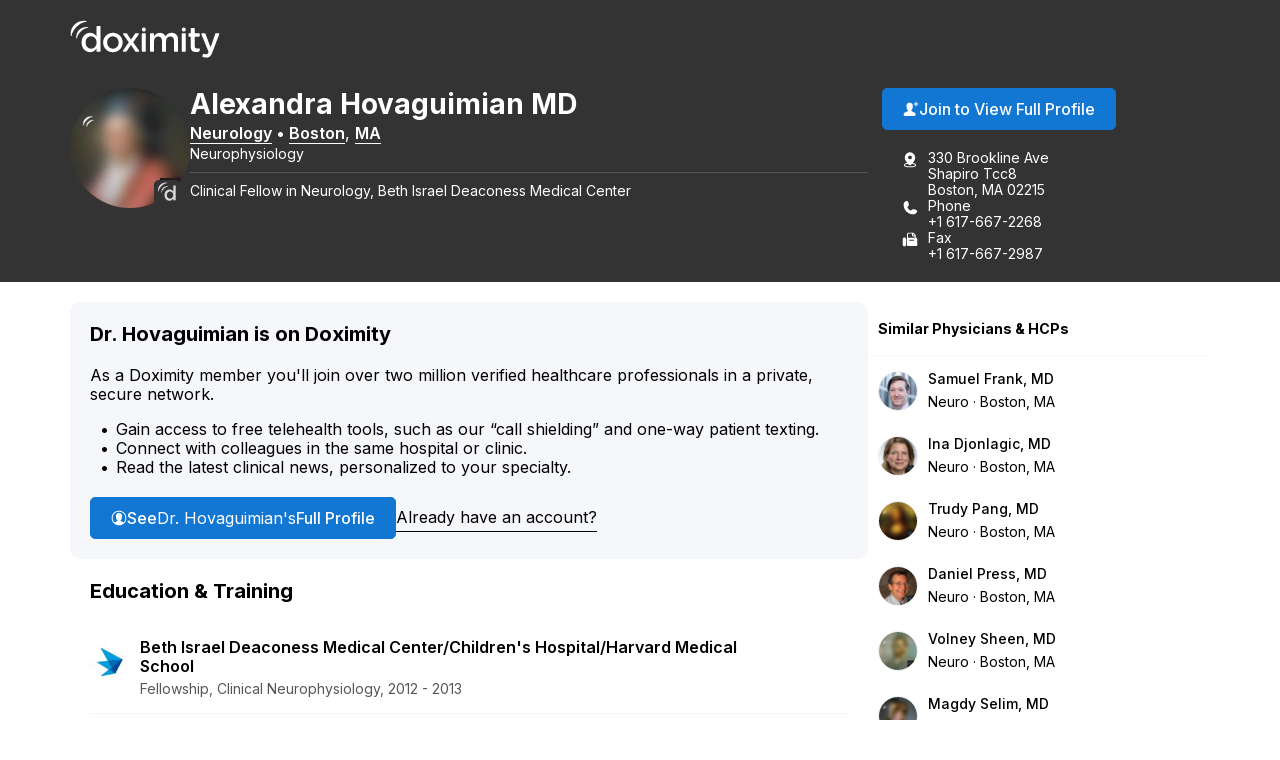

--- FILE ---
content_type: text/html; charset=utf-8
request_url: https://www.doximity.com/pub/alexandra-hovaguimian-md
body_size: 14687
content:
<!DOCTYPE html><html lang="en"><head><meta content="text/html; charset=UTF-8" http-equiv="Content-Type" /><meta content="IE=edge" http-equiv="X-UA-Compatible" /><meta content="width=device-width, initial-scale=1, maximum-scale=2" name="viewport" /><meta content="b970b1b19867ad216763c7b5d8a629832442e30a" name="dox-maestro-app-version" /><meta name="dox-analytics-application" content="doximity/directory" />
<meta name="dox-analytics-application-release" content="b970b1b1" />
<meta name="dox-analytics-api-key" content="swCzrpxY6kXWtlTWPAzMynpLmHWpZgB3" />
<meta name="dox-analytics-track-url" content="https://ta.doximity.com" />
<meta name="dox-analytics-auth-state" content="none" /><title>Dr. Alexandra Hovaguimian, MD – Boston, MA | Neurology</title><meta content="noarchive" name="robots" /><meta content="en_US" property="og:locale" /><meta content="Doximity" property="og:site_name" /><meta content="profile" property="og:type" /><meta content="Alexandra" property="profile:first_name" /><meta content="Hovaguimian" property="profile:last_name" /><meta content="17f75cd0-731a-4041-8fbe-f964e8c04e95" property="profile:username" /><meta content="female" property="profile:gender" /><meta content="Dr. Alexandra Hovaguimian, MD – Boston, MA | Neurology on Doximity" property="og:title" /><meta content="https://www.doximity.com/pub/alexandra-hovaguimian-md" property="og:url" /><meta content="Dr. Alexandra Hovaguimian, MD is a board certified neurologist in Boston, Massachusetts. She is affiliated with Beth Israel Deaconess Medical Center." name="description" property="og:description" /><meta content="https://doximity-res.cloudinary.com/images/f_auto,q_auto,t_public_profile_photo_320x320/profile-placeholder-registered-2/alexandra-hovaguimian-md-boston-ma.jpg" property="og:image" /><meta content="app-id=393642611" name="apple-itunes-app" /><link href="https://plus.google.com/116572097995433754330" rel="publisher" /><meta content="summary" name="twitter:card" /><meta content="@doximity" name="twitter:site" /><link rel="icon" type="image/x-icon" href="https://assets.doxcdn.com/image/upload/logos/doximity/favicon.ico" /><link rel="apple-touch-icon" type="image/png" href="https://assets.doxcdn.com/image/upload/logos/doximity/apple-touch-icon-60x60.png" sizes="60x60" /><link rel="apple-touch-icon" type="image/png" href="https://assets.doxcdn.com/image/upload/logos/doximity/apple-touch-icon-76x76.png" sizes="76x76" /><link rel="apple-touch-icon" type="image/png" href="https://assets.doxcdn.com/image/upload/logos/doximity/apple-touch-icon-120x120.png" sizes="120x120" /><link rel="apple-touch-icon" type="image/png" href="https://assets.doxcdn.com/image/upload/logos/doximity/apple-touch-icon-152x152.png" sizes="152x152" /><link rel="stylesheet" href="https://directory.doximity.com/assets/application-9a2a1422c235a31d7ca74a5fba9d4c50ec71d3eb699db3a5f6e73f5d4cc0e602.css" media="all" /><link rel="stylesheet" href="https://directory.doximity.com/assets/profile_public-19b6eedb323de8451299d0928dc9e8f90303ddcb080550f5d5257117e56795f0.css" media="all" /><!--[if IE 9]><html class="ie9"></html><![endif]--><!--[if lt IE 9]><html class="ie8"></html><![endif]--><meta content="GTM-MJKZHS22" name="googletagmanager" /><script>(function(w,d,s,l,i){w[l]=w[l]||[];w[l].push({'gtm.start':new Date().getTime(),event:'gtm.js'});var f=d.getElementsByTagName(s)[0],j=d.createElement(s),dl=l!='dataLayer'?'&l='+l:'';j.async=true;j.src='https://www.googletagmanager.com/gtm.js?id='+i+dl;f.parentNode.insertBefore(j,f)})(window,document,'script','dataLayer',document.querySelector('meta[name=googletagmanager]').content);</script><script>document.addEventListener('DOMContentLoaded', () => {
  const icons = document.querySelectorAll('.dox-icon-wrapper');

  if (icons) {
    icons.forEach(function (icon, id) {
      const iconName = icon.dataset.name;
      const iconSize = icon.dataset.size;
      const iconURL = `https://assets.doxcdn.com/image/upload/fl_sanitize/icons/${iconName}.svg`;

      icon.style.setProperty('--dox-icon-size', iconSize);
      fetch(iconURL)
        .then(resp => resp.text())
        .then(text => {
          icon.innerHTML = text;
        })
        .then((response) => {
          const inlinedSVG = icon.firstElementChild;
          const defaultClasses = ['svg-icon', `svg-${iconName}`];
          inlinedSVG.classList.add(...defaultClasses);
        })
        .catch(console.error.bind(console));
    });
  };
});</script></head><body class="public-profile" itemscope="" itemtype="http://schema.org/ProfilePage"><noscript aria-hidden="true"><iframe height="0" src="https://www.googletagmanager.com/ns.html?id=GTM-MJKZHS22" style="display:none;visibility:hidden" title="Google Tag Manager" width="0"></iframe></noscript><link href="http://schema.org/Patient" itemprop="audience" /><header class="profile-header" data-sel-marketing-mast=""><a class="wcag-skip-to-main-content" href="#wcag-main-content">Skip to main content</a><div class="profile-content-container"><nav class="profile-header-navigation"><a class="profile-header-logo-link" href="/"><img class="profile-header-logo" alt="Doximity Logo" loading="eager" src="https://assets.doxcdn.com/image/upload/fl_sanitize/logos/doximity/logo-doximity-dark.svg" /></a></nav></div></header><style>.public-profile .profile-header{background-color:var(--gray-800);color:var(--white);transform:translateZ(0)}.public-profile .profile-header-navigation{display:flex;flex-wrap:wrap;justify-content:space-between;padding:var(--spacing-default) 0 10px}.public-profile nav ul{padding:0;margin:0}.public-profile nav ul li{display:inline;float:left;position:relative}.public-profile nav ul li ul{left:0;top:100%}.public-profile nav ul ul{display:none}.public-profile nav li:hover>ul{display:block;position:absolute;width:12.5em;z-index:9000}.public-profile nav li:hover>ul li{width:100%}.public-profile nav ul ul li:hover>ul{left:auto;right:-12.5em;top:0}.public-profile .profile-header-logo-link{display:inline-block}.public-profile .profile-header-logo{display:block;transition:var(--transition-default);width:150px}.public-profile .icon-menu{background-image:url("data:image/svg+xml;charset=utf8,%3Csvg%20xmlns%3D%22http%3A%2F%2Fwww.w3.org%2F2000%2Fsvg%22%20viewBox%3D%220%200%2050%2050%22%3E%3Cpath%20d%3D%22M0%209v2h50V9H0zm0%2015v2h50v-2H0zm0%2015v2h50v-2H0z%22%20fill%3D%22%23FFFFFF%22%2F%3E%3C%2Fsvg%3E");background-position:50%;background-repeat:no-repeat;background-size:2em;border-left:1px solid var(--gray-700);display:none;height:100%;max-height:82px;position:absolute;right:0;top:0;width:4.25em;z-index:-1}.public-profile .icon-menu:before{display:none;visibility:hidden}.public-profile .profile-header-navigation-mobile-rule{background:none;border-bottom:1px solid var(--gray-700);display:none;height:0;margin:0;width:100%}.public-profile .profile-header-navigation-list{display:flex;float:right;gap:30px;position:relative}.public-profile .profile-header-navigation-item:not(.profile-header-navigation-item-sign-in){display:none}.public-profile .profile-header-navigation-link{color:var(--white);display:block;font-weight:var(--font-default-heading-weight);text-transform:uppercase;transition:color 0.1s ease}.public-profile .profile-header-navigation-link:hover{color:var(--hover-dark)}.public-profile .profile-overview-contact-list-item a{color:var(--white)}.public-profile .profile-overview-list-item-link{color:var(--white)}.public-profile .profile-overview-list-item-link:hover{color:var(--hover-dark)}.header-center nav{display:inline-block}.header-center .profile-header-navigation-list{position:absolute;right:0}.header-center .section{text-align:center}.header-center .logo img{margin-left:0;width:100%;max-width:8.5em}.header-no-menu #menu-toggle,.header-no-menu #menu-toggle-label{display:none}#menu-toggle-label,#menu-toggle{display:none}@media screen and (max-width: 1080px){.public-profile .profile-header-navigation{padding:0}.public-profile .profile-header-logo-link{padding:22px 0}.public-profile .profile-header-navigation-list a{padding:22px var(--spacing-default)}}@media screen and (max-width: 950px){.public-profile .profile-header-logo{width:119px}}@media screen and (max-width: 860px){.public-profile .profile-header-navigation{align-items:flex-start}.public-profile .profile-header-logo-link{padding:22px var(--spacing-default) 22px 0}.public-profile .profile-header-navigation-list{display:none}.public-profile .icon-menu{display:block}.public-profile #menu-toggle-label{border-radius:0;border:0;box-shadow:none;cursor:pointer;display:block;height:4.2em;margin:0;outline:none;position:absolute;right:0;user-select:none;width:4.6em}.public-profile #menu-toggle:checked+.icon-menu{background-image:url("data:image/svg+xml;charset=utf8,%3Csvg%20xmlns%3D%22http%3A%2F%2Fwww.w3.org%2F2000%2Fsvg%22%20viewBox%3D%220%200%2050%2050%22%3E%3Cpath%20d%3D%22M44.4%207.7l-2.1-2.1L25%2022.9%207.7%205.6%205.6%207.7%2022.9%2025%205.6%2042.3l2.1%202.1L25%2027.1l17.3%2017.3%202.1-2.1L27.1%2025z%22%20fill%3D%22%23FFFFFF%22%2F%3E%3C%2Fsvg%3E");background-color:rgba(0,0,0,0.02)}.public-profile .profile-header-navigation-mobile-rule{display:block}.public-profile nav a{padding:1em}.public-profile nav ul li ul{display:block}.public-profile nav ul li{border-right:none;display:block;float:left;width:100%;text-align:center}.public-profile nav>ul{clear:both;display:none}.public-profile nav>#menu-toggle:checked~.profile-header-navigation-list{border-bottom:1px solid var(--gray-700);display:block;width:100%}.public-profile nav li:hover ul{position:relative;width:auto}.public-profile nav ul ul li:hover>ul{left:auto;right:auto;top:auto}}</style><main id="wcag-main-content"><script type="application/ld+json">{"@context":"https://schema.org","@type":"ProfilePage","dateCreated":"2018-07-24T14:47:36.000Z","dateModified":"2026-01-21T04:42:06.000Z","mainEntity":{"@type":"Person","name":"Alexandra Hovaguimian, MD","identifier":"17f75cd0-731a-4041-8fbe-f964e8c04e95","description":null,"image":"https://doximity-res.cloudinary.com/images/f_auto,q_auto,t_public_profile_photo_320x320/profile-placeholder-registered-2/alexandra-hovaguimian-md-boston-ma.jpg"}}</script><div data-sel-public-presenter="" data-sel-user-id="17f75cd0-731a-4041-8fbe-f964e8c04e95" data-sel-correctable-profile-id="17f75cd0-731a-4041-8fbe-f964e8c04e95" data-sel-registered="true" data-itemscope="" data-itemprop="about" data-itemtype="http://schema.org/Physician" data-itemref="PostalAddress" data-cache-key="views/v4/profiles/692874"><link href="http://schema.org/Neurologic" itemprop="medicalSpecialty" /><span itemprop="geo" itemscope="" itemtype="http://schema.org/GeoCoordinates"><meta content="42.3399" itemprop="latitude" /><meta content="-71.1046" itemprop="longitude" /></span><section class="profile-overview" itemprop="mainEntity" itemscope="" itemtype="http://schema.org/Person"><div class="profile-content-container"><div class="profile-overview-layout"><div class="profile-overview-content-container"><div class="profile-overview-photo-container"><img class="profile-overview-photo" itemprop="image" alt="Alexandra Hovaguimian, MD, Neurology, Boston, MA" onerror="null;this.src=&#39;[data-uri]&#39;" loading="lazy" src="https://doximity-res.cloudinary.com/images/f_auto,q_auto,t_public_profile_photo_320x320/profile-placeholder-registered-2/alexandra-hovaguimian-md-boston-ma.jpg" /></div><div class="profile-overview-text-container"><h1 class="profile-overview-heading profile-overview-user-name" data-sel-name="" itemprop="name"><span class="profile-overview-heading-segment profile-overview-user-name-first">Alexandra</span> <span class="profile-overview-heading-segment profile-overview-user-name-last">Hovaguimian</span> <span class="profile-overview-heading-segment profile-overview-user-credentials">MD</span></h1><div class="profile-overview-subheading"><a class="profile-overview-subheading-link" href="/directory/md/specialty/neurology">Neurology</a><span class="profile-overview-subheading-separator">&bullet;</span><span id="PostalAddress" itemprop="address" itemscope="" itemtype="http://schema.org/PostalAddress"><meta content="330 Brookline Ave Shapiro Tcc8" itemprop="streetAddress" /><span itemprop="addressLocality"><a class="profile-overview-subheading-link" href="/directory/location/massachusetts/boston">Boston</a></span>, <span itemprop="addressRegion"><a class="profile-overview-subheading-link" href="/directory/location/massachusetts">MA</a></span><meta content="02215" itemprop="postalCode" /><meta content="United States" itemprop="addressCountry" /></span></div><div class="profile-overview-info-line-container"><p class="profile-overview-info-line">Neurophysiology</p><hr class="profile-overview-rule" /><p class="profile-overview-info-line" itemprop="jobTitle">Clinical Fellow in Neurology, Beth Israel Deaconess Medical Center</p></div></div></div><div class="profile-overview-contact-container"><a class="btn blue solid view-full-profile-btn profile-cta" id="view_full_profile_button_nudge" data-sel-view-full-profile="" data-track-event="Start Reg from Pub Profile" href="https://www.doximity.com/signup"><style>.dox-icon-wrapper{display:inline-block;width:var(--dox-icon-size);height:var(--dox-icon-size);line-height:1;overflow:visible;position:relative;top:2px}.dox-icon-wrapper .svg-icon{position:static;height:inherit;width:inherit}</style><span class="dox-icon-wrapper  profile-cta-icon" data-name="dox-icons/icon-person-plus-filled" data-size="16px" aria-hidden="true"></span>Join to View Full Profile</a><ul class="profile-overview-contact-list"><li class="profile-overview-contact-list-item" data-sel-address=""><style>.dox-icon-wrapper{display:inline-block;width:var(--dox-icon-size);height:var(--dox-icon-size);line-height:1;overflow:visible;position:relative;top:2px}.dox-icon-wrapper .svg-icon{position:static;height:inherit;width:inherit}</style><span class="dox-icon-wrapper  profile-contact-icon" data-name="dox-icons/icon-pin-address-filled" data-size="16px" aria-hidden="true"></span><p class="profile-overview-contact-list-item-text-container"><span class="profile-overview-contact-list-item-text-line">330 Brookline Ave</span><span class="profile-overview-contact-list-item-text-line">Shapiro Tcc8</span><span class="profile-overview-contact-list-item-text-line">Boston, MA 02215</span></p></li><li class="profile-overview-contact-list-item" itemprop="telephone"><style>.dox-icon-wrapper{display:inline-block;width:var(--dox-icon-size);height:var(--dox-icon-size);line-height:1;overflow:visible;position:relative;top:2px}.dox-icon-wrapper .svg-icon{position:static;height:inherit;width:inherit}</style><span class="dox-icon-wrapper  profile-contact-icon" data-name="dox-icons/icon-phone-filled" data-size="16px" aria-hidden="true"></span><p class="profile-overview-contact-list-item-text-container"><span class="profile-overview-contact-list-item-text-line">Phone</span><span class="profile-overview-contact-list-item-text-line">+1 617-667-2268</span></p></li><li class="profile-overview-contact-list-item" itemprop="faxNumber"><style>.dox-icon-wrapper{display:inline-block;width:var(--dox-icon-size);height:var(--dox-icon-size);line-height:1;overflow:visible;position:relative;top:2px}.dox-icon-wrapper .svg-icon{position:static;height:inherit;width:inherit}</style><span class="dox-icon-wrapper  profile-contact-icon" data-name="dox-icons/icon-fax-filled" data-size="16px" aria-hidden="true"></span><p class="profile-overview-contact-list-item-text-container"><span class="profile-overview-contact-list-item-text-line">Fax</span><span class="profile-overview-contact-list-item-text-line">+1 617-667-2987</span></p></li></ul></div></div><style>﻿[data-icon]:before{content:attr(data-icon)}[data-icon]:before,.icon-alert:before,.icon-alert-alt:before,.icon-arrow-action-left:before,.icon-arrow-action-right:before,.icon-arrow-down:before,.icon-arrow-down-outline:before,.icon-arrow-left:before,.icon-arrow-left-outline:before,.icon-arrow-right:before,.icon-arrow-right-outline:before,.icon-arrow-stem-down:before,.icon-arrow-stem-down-circle:before,.icon-arrow-stem-download:before,.icon-arrow-stem-left:before,.icon-arrow-stem-left-circle:before,.icon-arrow-stem-right:before,.icon-arrow-stem-right-circle:before,.icon-arrow-stem-up:before,.icon-arrow-stem-up-circle:before,.icon-arrow-top-outline:before,.icon-arrow-up:before,.icon-arrow-up-outline:before,.icon-arrow-updown:before,.icon-badge-appstore:before,.icon-badge-googleplay:before,.icon-bed:before,.icon-bell:before,.icon-bell-alt:before,.icon-bell-right:before,.icon-bell-right-alt:before,.icon-book:before,.icon-bookmark:before,.icon-bookmark-alt:before,.icon-bookmark-circle:before,.icon-bookmark-circle-alt:before,.icon-bookmark-outline:before,.icon-bookmarks-menu:before,.icon-books:before,.icon-books-vertical:before,.icon-box:before,.icon-box-inbox:before,.icon-box-outbox:before,.icon-briefcase:before,.icon-briefcase-medical:before,.icon-bulb:before,.icon-calendar:before,.icon-calendar-alt:before,.icon-camera:before,.icon-cards:before,.icon-caution:before,.icon-ce:before,.icon-ce-outline:before,.icon-ce-plus:before,.icon-certificate:before,.icon-chart-bar-arrow:before,.icon-chat:before,.icon-chat-ekg:before,.icon-chat-ekg-alt:before,.icon-chat-ekg-outline:before,.icon-chat-lock:before,.icon-chat-square:before,.icon-check:before,.icon-check-alt:before,.icon-check-approved:before,.icon-check-approved-alt:before,.icon-check-filled:before,.icon-circle:before,.icon-clipboard:before,.icon-clock:before,.icon-clock-rewind:before,.icon-clock-simple:before,.icon-cme:before,.icon-cme-outline:before,.icon-cme-plus:before,.icon-cme-ribbon:before,.icon-cme-square:before,.icon-collections-menu:before,.icon-compose:before,.icon-cv:before,.icon-dialpad:before,.icon-dna:before,.icon-dollar:before,.icon-dollars:before,.icon-dots-horizontal:before,.icon-dots-vertical:before,.icon-draggable:before,.icon-envelope:before,.icon-envelope-alt:before,.icon-envelope-lock:before,.icon-envelope-minus:before,.icon-envelope-open:before,.icon-envelope-plus:before,.icon-eye:before,.icon-eye-alt:before,.icon-fax:before,.icon-fax-alt:before,.icon-file:before,.icon-file-pdf:before,.icon-filter:before,.icon-filter-alt:before,.icon-fire:before,.icon-gear:before,.icon-gear-alt:before,.icon-gears:before,.icon-globe:before,.icon-graduation-cap:before,.icon-graph:before,.icon-graph-ekg:before,.icon-h:before,.icon-handshake:before,.icon-heart:before,.icon-heart-alt:before,.icon-heart-slash:before,.icon-help:before,.icon-home:before,.icon-hospital:before,.icon-house:before,.icon-info:before,.icon-info-alt:before,.icon-journal:before,.icon-license:before,.icon-like:before,.icon-link:before,.icon-list:before,.icon-list-alt:before,.icon-list-phone-alt:before,.icon-list-pin:before,.icon-location-arrow:before,.icon-locations:before,.icon-lock:before,.icon-lock-alt:before,.icon-lock-unlock:before,.icon-logo-ambassador:before,.icon-logo-amion:before,.icon-logo-amion-logomark:before,.icon-logo-d:before,.icon-logo-doxconnect:before,.icon-logo-doximity:before,.icon-logo-fellow:before,.icon-logo-residency-navigator-alt:before,.icon-logo-upmc:before,.icon-mail-gmail:before,.icon-mail-hotmail:before,.icon-mail-outlook:before,.icon-mail-yahoo:before,.icon-map:before,.icon-map-pin:before,.icon-map-pin-alt:before,.icon-megaphone:before,.icon-menu:before,.icon-minus:before,.icon-minus-alt:before,.icon-network:before,.icon-network-outline:before,.icon-newspaper:before,.icon-newspaper-find:before,.icon-paperclip:before,.icon-pen-write:before,.icon-pencil:before,.icon-people:before,.icon-people-alt:before,.icon-people-two:before,.icon-people-wave:before,.icon-person:before,.icon-person-alt:before,.icon-person-chat:before,.icon-person-check:before,.icon-person-plus:before,.icon-person-podium:before,.icon-person-who:before,.icon-phone:before,.icon-photos:before,.icon-physician:before,.icon-pi:before,.icon-pig:before,.icon-pin:before,.icon-platform-android:before,.icon-platform-apple:before,.icon-plus:before,.icon-plus-alt:before,.icon-podium:before,.icon-pop-out:before,.icon-poster:before,.icon-printer:before,.icon-radio:before,.icon-radio-checked:before,.icon-refer:before,.icon-ribbon:before,.icon-search:before,.icon-search-eye:before,.icon-search-person:before,.icon-search-reverse:before,.icon-secure-message:before,.icon-share:before,.icon-share-alt:before,.icon-signature:before,.icon-snake-cup:before,.icon-snake-stick:before,.icon-social-email:before,.icon-social-facebook:before,.icon-social-facebook-alt:before,.icon-social-google:before,.icon-social-google-alt:before,.icon-social-linkedin:before,.icon-social-linkedin-alt:before,.icon-social-pinterest:before,.icon-social-reddit:before,.icon-social-twitter:before,.icon-social-twitter-alt:before,.icon-social-youtube:before,.icon-specialty-am:before,.icon-specialty-an:before,.icon-specialty-bg:before,.icon-specialty-ca:before,.icon-specialty-cm:before,.icon-specialty-de:before,.icon-specialty-em:before,.icon-specialty-en:before,.icon-specialty-fd:before,.icon-specialty-fm:before,.icon-specialty-ga:before,.icon-specialty-gm:before,.icon-specialty-he:before,.icon-specialty-ho:before,.icon-specialty-hp:before,.icon-specialty-mb:before,.icon-specialty-md:before,.icon-specialty-mg:before,.icon-specialty-mp:before,.icon-specialty-ms:before,.icon-specialty-nc:before,.icon-specialty-ne:before,.icon-specialty-ng:before,.icon-specialty-nm:before,.icon-specialty-nn:before,.icon-specialty-np:before,.icon-specialty-ns:before,.icon-specialty-pa:before,.icon-specialty-pd:before,.icon-specialty-pe:before,.icon-specialty-ph:before,.icon-specialty-pl:before,.icon-specialty-pm:before,.icon-specialty-ps:before,.icon-specialty-pu:before,.icon-specialty-py:before,.icon-specialty-ra:before,.icon-specialty-rc:before,.icon-specialty-rh:before,.icon-specialty-rn:before,.icon-specialty-rt:before,.icon-specialty-rx:before,.icon-specialty-sg:before,.icon-specialty-sw:before,.icon-specialty-th:before,.icon-specialty-tm:before,.icon-specialty-ts:before,.icon-specialty-tt:before,.icon-specialty-ty:before,.icon-specialty-ur:before,.icon-specialty-vs:before,.icon-specialty-wim:before,.icon-star:before,.icon-star-alt:before,.icon-star-half:before,.icon-stethoscope:before,.icon-target:before,.icon-test-tube:before,.icon-text-tool:before,.icon-toolbox:before,.icon-tractor:before,.icon-trash-can:before,.icon-trees:before,.icon-undo:before,.icon-video:before,.icon-video-cam:before,.icon-video-cam-alt:before,.icon-wrench:before,.icon-x:before,.icon-x-alt:before{display:inline-block;font-family:"doximity_icons";font-style:normal;font-weight:normal;font-variant:normal;line-height:1;text-decoration:inherit;text-rendering:optimizeLegibility;text-transform:none;-moz-osx-font-smoothing:grayscale;-webkit-font-smoothing:antialiased;font-smoothing:antialiased}.icon-alert:before{content:"\f29b"}.icon-alert-alt:before{content:"\f2b6"}.icon-arrow-action-left:before{content:"\f2ac"}.icon-arrow-action-right:before{content:"\f2ad"}.icon-arrow-down:before{content:"\f101"}.icon-arrow-down-outline:before{content:"\f29d"}.icon-arrow-left:before{content:"\f102"}.icon-arrow-left-outline:before{content:"\f1dd"}.icon-arrow-right:before{content:"\f103"}.icon-arrow-right-outline:before{content:"\f1de"}.icon-arrow-stem-down:before{content:"\f1d0"}.icon-arrow-stem-down-circle:before{content:"\f1d1"}.icon-arrow-stem-download:before{content:"\f1d2"}.icon-arrow-stem-left:before{content:"\f1d3"}.icon-arrow-stem-left-circle:before{content:"\f1d4"}.icon-arrow-stem-right:before{content:"\f1d5"}.icon-arrow-stem-right-circle:before{content:"\f1d6"}.icon-arrow-stem-up:before{content:"\f1d7"}.icon-arrow-stem-up-circle:before{content:"\f1d8"}.icon-arrow-top-outline:before{content:"\f2b8"}.icon-arrow-up:before{content:"\f104"}.icon-arrow-up-outline:before{content:"\f29e"}.icon-arrow-updown:before{content:"\f105"}.icon-badge-appstore:before{content:"\f106"}.icon-badge-googleplay:before{content:"\f107"}.icon-bed:before{content:"\f295"}.icon-bell:before{content:"\f108"}.icon-bell-alt:before{content:"\f2af"}.icon-bell-right:before{content:"\f2b9"}.icon-bell-right-alt:before{content:"\f2ba"}.icon-book:before{content:"\f10a"}.icon-bookmark:before{content:"\f29f"}.icon-bookmark-alt:before{content:"\f2a0"}.icon-bookmark-circle:before{content:"\f2bb"}.icon-bookmark-circle-alt:before{content:"\f2bc"}.icon-bookmark-outline:before{content:"\f2bd"}.icon-bookmarks-menu:before{content:"\f2be"}.icon-books:before{content:"\f10b"}.icon-books-vertical:before{content:"\f10c"}.icon-box:before{content:"\f2ae"}.icon-box-inbox:before{content:"\f2b4"}.icon-box-outbox:before{content:"\f2b5"}.icon-briefcase:before{content:"\f10d"}.icon-briefcase-medical:before{content:"\f2b1"}.icon-bulb:before{content:"\f10e"}.icon-calendar:before{content:"\f10f"}.icon-calendar-alt:before{content:"\f1af"}.icon-camera:before{content:"\f110"}.icon-cards:before{content:"\f296"}.icon-caution:before{content:"\f112"}.icon-ce:before{content:"\f27e"}.icon-ce-outline:before{content:"\f2bf"}.icon-ce-plus:before{content:"\f27f"}.icon-certificate:before{content:"\f2c0"}.icon-chart-bar-arrow:before{content:"\f114"}.icon-chat:before{content:"\f117"}.icon-chat-ekg:before{content:"\f118"}.icon-chat-ekg-alt:before{content:"\f119"}.icon-chat-ekg-outline:before{content:"\f2c1"}.icon-chat-lock:before{content:"\f2b2"}.icon-chat-square:before{content:"\f11a"}.icon-check:before{content:"\f11b"}.icon-check-alt:before{content:"\f11c"}.icon-check-approved:before{content:"\f286"}.icon-check-approved-alt:before{content:"\f287"}.icon-check-filled:before{content:"\f285"}.icon-circle:before{content:"\f11d"}.icon-clipboard:before{content:"\f11e"}.icon-clock:before{content:"\f11f"}.icon-clock-rewind:before{content:"\f2c2"}.icon-clock-simple:before{content:"\f120"}.icon-cme:before{content:"\f121"}.icon-cme-outline:before{content:"\f2c3"}.icon-cme-plus:before{content:"\f123"}.icon-cme-ribbon:before{content:"\f2c4"}.icon-cme-square:before{content:"\f124"}.icon-collections-menu:before{content:"\f2a1"}.icon-compose:before{content:"\f29c"}.icon-cv:before{content:"\f125"}.icon-dialpad:before{content:"\f2c5"}.icon-dna:before{content:"\f126"}.icon-dollar:before{content:"\f127"}.icon-dollars:before{content:"\f128"}.icon-dots-horizontal:before{content:"\f299"}.icon-dots-vertical:before{content:"\f29a"}.icon-draggable:before{content:"\f2a4"}.icon-envelope:before{content:"\f129"}.icon-envelope-alt:before{content:"\f281"}.icon-envelope-lock:before{content:"\f12e"}.icon-envelope-minus:before{content:"\f12f"}.icon-envelope-open:before{content:"\f130"}.icon-envelope-plus:before{content:"\f131"}.icon-eye:before{content:"\f132"}.icon-eye-alt:before{content:"\f28a"}.icon-fax:before{content:"\f134"}.icon-fax-alt:before{content:"\f2b3"}.icon-file:before{content:"\f2d4"}.icon-file-pdf:before{content:"\f136"}.icon-filter:before{content:"\f2b0"}.icon-filter-alt:before{content:"\f2d3"}.icon-fire:before{content:"\f2a2"}.icon-gear:before{content:"\f13a"}.icon-gear-alt:before{content:"\f2c6"}.icon-gears:before{content:"\f13b"}.icon-globe:before{content:"\f13c"}.icon-graduation-cap:before{content:"\f13d"}.icon-graph:before{content:"\f13e"}.icon-graph-ekg:before{content:"\f13f"}.icon-h:before{content:"\f140"}.icon-handshake:before{content:"\f141"}.icon-heart:before{content:"\f292"}.icon-heart-alt:before{content:"\f293"}.icon-heart-slash:before{content:"\f2a3"}.icon-help:before{content:"\f142"}.icon-home:before{content:"\f297"}.icon-hospital:before{content:"\f144"}.icon-house:before{content:"\f298"}.icon-info:before{content:"\f145"}.icon-info-alt:before{content:"\f2b7"}.icon-journal:before{content:"\f146"}.icon-license:before{content:"\f147"}.icon-like:before{content:"\f148"}.icon-link:before{content:"\f149"}.icon-list:before{content:"\f14a"}.icon-list-alt:before{content:"\f14c"}.icon-list-phone-alt:before{content:"\f14e"}.icon-list-pin:before{content:"\f14f"}.icon-location-arrow:before{content:"\f2c7"}.icon-locations:before{content:"\f150"}.icon-lock:before{content:"\f151"}.icon-lock-alt:before{content:"\f2c8"}.icon-lock-unlock:before{content:"\f152"}.icon-logo-ambassador:before{content:"\f154"}.icon-logo-amion:before{content:"\f155"}.icon-logo-amion-logomark:before{content:"\f1dc"}.icon-logo-d:before{content:"\f159"}.icon-logo-doxconnect:before{content:"\f15a"}.icon-logo-doximity:before{content:"\f15b"}.icon-logo-fellow:before{content:"\f15c"}.icon-logo-residency-navigator-alt:before{content:"\f1b2"}.icon-logo-upmc:before{content:"\f1ea"}.icon-mail-gmail:before{content:"\f1b8"}.icon-mail-hotmail:before{content:"\f1b4"}.icon-mail-outlook:before{content:"\f1b5"}.icon-mail-yahoo:before{content:"\f1b6"}.icon-map:before{content:"\f170"}.icon-map-pin:before{content:"\f171"}.icon-map-pin-alt:before{content:"\f289"}.icon-megaphone:before{content:"\f294"}.icon-menu:before{content:"\f283"}.icon-minus:before{content:"\f172"}.icon-minus-alt:before{content:"\f280"}.icon-network:before{content:"\f2c9"}.icon-network-outline:before{content:"\f2ca"}.icon-newspaper:before{content:"\f175"}.icon-newspaper-find:before{content:"\f176"}.icon-paperclip:before{content:"\f179"}.icon-pen-write:before{content:"\f17b"}.icon-pencil:before{content:"\f17c"}.icon-people:before{content:"\f17d"}.icon-people-alt:before{content:"\f284"}.icon-people-two:before{content:"\f17e"}.icon-people-wave:before{content:"\f17f"}.icon-person:before{content:"\f180"}.icon-person-alt:before{content:"\f282"}.icon-person-chat:before{content:"\f2d0"}.icon-person-check:before{content:"\f1b0"}.icon-person-plus:before{content:"\f184"}.icon-person-podium:before{content:"\f2d1"}.icon-person-who:before{content:"\f186"}.icon-phone:before{content:"\f187"}.icon-photos:before{content:"\f188"}.icon-physician:before{content:"\f189"}.icon-pi:before{content:"\f28b"}.icon-pig:before{content:"\f18b"}.icon-pin:before{content:"\f18c"}.icon-platform-android:before{content:"\f1c3"}.icon-platform-apple:before{content:"\f1c4"}.icon-plus:before{content:"\f18d"}.icon-plus-alt:before{content:"\f18e"}.icon-podium:before{content:"\f18f"}.icon-pop-out:before{content:"\f190"}.icon-poster:before{content:"\f191"}.icon-printer:before{content:"\f192"}.icon-radio:before{content:"\f1e8"}.icon-radio-checked:before{content:"\f1e9"}.icon-refer:before{content:"\f288"}.icon-ribbon:before{content:"\f193"}.icon-search:before{content:"\f195"}.icon-search-eye:before{content:"\f196"}.icon-search-person:before{content:"\f197"}.icon-search-reverse:before{content:"\f198"}.icon-secure-message:before{content:"\f2cb"}.icon-share:before{content:"\f1e0"}.icon-share-alt:before{content:"\f290"}.icon-signature:before{content:"\f2cc"}.icon-snake-cup:before{content:"\f199"}.icon-snake-stick:before{content:"\f19a"}.icon-social-email:before{content:"\f1c5"}.icon-social-facebook:before{content:"\f19b"}.icon-social-facebook-alt:before{content:"\f1e1"}.icon-social-google:before{content:"\f19c"}.icon-social-google-alt:before{content:"\f1e2"}.icon-social-linkedin:before{content:"\f19d"}.icon-social-linkedin-alt:before{content:"\f1e3"}.icon-social-pinterest:before{content:"\f27c"}.icon-social-reddit:before{content:"\f2d2"}.icon-social-twitter:before{content:"\f19e"}.icon-social-twitter-alt:before{content:"\f1e4"}.icon-social-youtube:before{content:"\f27d"}.icon-specialty-am:before{content:"\f24c"}.icon-specialty-an:before{content:"\f24d"}.icon-specialty-bg:before{content:"\f24e"}.icon-specialty-ca:before{content:"\f24f"}.icon-specialty-cm:before{content:"\f250"}.icon-specialty-de:before{content:"\f251"}.icon-specialty-em:before{content:"\f252"}.icon-specialty-en:before{content:"\f253"}.icon-specialty-fd:before{content:"\f254"}.icon-specialty-fm:before{content:"\f255"}.icon-specialty-ga:before{content:"\f256"}.icon-specialty-gm:before{content:"\f257"}.icon-specialty-he:before{content:"\f258"}.icon-specialty-ho:before{content:"\f2a5"}.icon-specialty-hp:before{content:"\f259"}.icon-specialty-mb:before{content:"\f2a6"}.icon-specialty-md:before{content:"\f25a"}.icon-specialty-mg:before{content:"\f25b"}.icon-specialty-mp:before{content:"\f25c"}.icon-specialty-ms:before{content:"\f25d"}.icon-specialty-nc:before{content:"\f25e"}.icon-specialty-ne:before{content:"\f25f"}.icon-specialty-ng:before{content:"\f260"}.icon-specialty-nm:before{content:"\f261"}.icon-specialty-nn:before{content:"\f262"}.icon-specialty-np:before{content:"\f263"}.icon-specialty-ns:before{content:"\f264"}.icon-specialty-pa:before{content:"\f265"}.icon-specialty-pd:before{content:"\f266"}.icon-specialty-pe:before{content:"\f267"}.icon-specialty-ph:before{content:"\f268"}.icon-specialty-pl:before{content:"\f269"}.icon-specialty-pm:before{content:"\f26a"}.icon-specialty-ps:before{content:"\f26b"}.icon-specialty-pu:before{content:"\f26c"}.icon-specialty-py:before{content:"\f26d"}.icon-specialty-ra:before{content:"\f26e"}.icon-specialty-rc:before{content:"\f26f"}.icon-specialty-rh:before{content:"\f270"}.icon-specialty-rn:before{content:"\f271"}.icon-specialty-rt:before{content:"\f272"}.icon-specialty-rx:before{content:"\f2a7"}.icon-specialty-sg:before{content:"\f273"}.icon-specialty-sw:before{content:"\f274"}.icon-specialty-th:before{content:"\f275"}.icon-specialty-tm:before{content:"\f276"}.icon-specialty-ts:before{content:"\f277"}.icon-specialty-tt:before{content:"\f278"}.icon-specialty-ty:before{content:"\f279"}.icon-specialty-ur:before{content:"\f27a"}.icon-specialty-vs:before{content:"\f27b"}.icon-specialty-wim:before{content:"\f2a8"}.icon-star:before{content:"\f1a1"}.icon-star-alt:before{content:"\f1a2"}.icon-star-half:before{content:"\f1eb"}.icon-stethoscope:before{content:"\f1a3"}.icon-target:before{content:"\f1e5"}.icon-test-tube:before{content:"\f1a5"}.icon-text-tool:before{content:"\f2cd"}.icon-toolbox:before{content:"\f1a6"}.icon-tractor:before{content:"\f2a9"}.icon-trash-can:before{content:"\f1a7"}.icon-trees:before{content:"\f2ce"}.icon-undo:before{content:"\f2cf"}.icon-video:before{content:"\f28f"}.icon-video-cam:before{content:"\f28c"}.icon-video-cam-alt:before{content:"\f28d"}.icon-wrench:before{content:"\f1a9"}.icon-x:before{content:"\f1aa"}.icon-x-alt:before{content:"\f1ab"}.public-profile{--photo-size: 120px}.public-profile .profile-overview{background-color:var(--gray-800);color:var(--white)}.public-profile .profile-overview-layout{display:flex;flex-direction:row;gap:25px 10px;justify-content:space-between;padding:var(--spacing-default) 0}.public-profile .profile-overview-content-container{align-items:flex-start;display:flex;gap:var(--spacing-default);width:100%}.public-profile .profile-overview-photo-container{display:flex;position:relative}.public-profile .profile-overview-photo-container::after{--profile-overview-doximity-logo-size: 26px;background-color:var(--gray-800);border-radius:5px;bottom:2px;color:#d9d9d9;content:"";display:inline-block;font-family:"doximity_icons",helvetica,sans-serif;font-size:20px;height:var(--profile-overview-doximity-logo-size);line-height:1.2;width:var(--profile-overview-doximity-logo-size);position:absolute;right:10px;text-align:center;transition:var(--transition-default)}.public-profile .profile-overview-photo{border-radius:50%;height:var(--photo-size);transition:var(--transition-default);width:var(--photo-size)}.public-profile .profile-overview-text-container{display:flex;flex:1 1 100%;flex-direction:column}.public-profile .profile-overview-heading,.public-profile .profile-overview-heading-segment{color:var(--white);font-size:var(--font-default-size-h1-desktop);font-weight:var(--font-default-heading-weight);line-height:var(--font-default-heading-line-height);text-align:left}.public-profile .profile-overview-heading,.public-profile .profile-overview-user-name-phonetic{margin:0}.public-profile .profile-overview-user-name-first,.public-profile .profile-overview-user-name-middle,.public-profile .profile-overview-user-name-maiden,.public-profile .profile-overview-user-name-last{word-break:break-all}.public-profile .profile-overview-user-pronouns{font-size:var(--font-default-size-h2-desktop);font-weight:var(--font-default-body-weight);line-height:var(--font-default-heading-line-height);text-transform:capitalize}.public-profile .profile-overview-subheading{font-size:var(--font-default-size-body-md);line-height:1.6;margin:0}.public-profile .profile-overview-subheading-link{color:var(--white);border-bottom:1px solid;font-weight:var(--font-default-body-bold-weight)}.public-profile .profile-overview-subheading-separator{padding:0 4px}.public-profile .profile-overview-rule{background-color:var(--gray-700);height:1px;margin:10px 0;width:100%}.public-profile .profile-overview-info-line{font-size:var(--font-default-size-body-sm);font-weight:var(--font-default-body-weight);line-height:var(--font-default-body-line-height);margin:0}.public-profile .profile-overview-contact-container{flex:0 0 auto;padding:0 calc(var(--spacing-default) - 6px);width:var(--sidebar-width)}.public-profile .profile-overview-contact-list{display:flex;flex-direction:column;gap:5px 0;margin:20px 20px 0}.public-profile .profile-overview-contact-list-item{display:flex}.public-profile .profile-overview-contact-list-item-icon,.public-profile .profile-overview-contact-list-item-icon *{fill:currentcolor}.public-profile .profile-overview-contact-list-item-icon{display:block;height:16px;width:16px}.public-profile .profile-overview-contact-list-item-text-container{font-size:var(--font-default-size-body-sm);line-height:var(--font-default-body-line-height);margin:0 0 0 10px}.public-profile .profile-overview-contact-list-item-text-line{display:block}.public-profile .profile-overview-fixed{--photo-size: 60px;position:fixed;top:0;width:100%;z-index:100}.public-profile .profile-overview-fixed .profile-overview-layout{align-items:center;justify-content:center}.public-profile .profile-overview-fixed .profile-overview-photo-container::after{--profile-overview-doximity-logo-size: 20px;font-size:16px;bottom:0px;right:4px}.public-profile .profile-overview-fixed .profile-overview-text-container{flex:initial}.public-profile .profile-overview-fixed h1{margin-top:4px;font-size:18px}.public-profile .profile-overview-fixed h2{font-size:16px;color:var(--white);padding:0}.public-profile .profile-overview-fixed .section{position:relative;color:var(--white);padding:10px}.public-profile .profile-overview-fixed .section p{display:none}.public-profile .profile-overview-fixed section p,.public-profile .profile-overview-fixed .profile-overview-info-line-container{display:none}.public-profile .profile-overview-fixed .user-full-name{font-size:21px}@media screen and (max-width: 950px){.public-profile{--photo-size: 60px}.public-profile .profile-overview-photo-container::after{--profile-overview-doximity-logo-size: 20px;font-size:16px;bottom:0px;right:4px}.public-profile .profile-overview-heading,.public-profile .profile-overview-heading-segment{font-size:20px}}@media screen and (max-width: 860px){.public-profile{--photo-size: 60px}.public-profile .profile-overview-layout{flex-direction:column}.public-profile .profile-overview-photo-container::after{--profile-overview-doximity-logo-size: 20px;font-size:16px;bottom:0px;right:4px}.public-profile .profile-overview-contact-container{padding:0 0 0 calc(var(--photo-size) + var(--spacing-default))}.public-profile .profile-overview-contact-list{margin-left:0}}</style></div></section><div class="profile-content-container"><div class="profile-content-layout"><div class="profile-detail-container"><section class="profile-card profile-section" data-sel-is-this-you=""><div class="profile-nudge"><div class="profile-nudge-see-full-profile"><h2 class="profile-card-heading">Dr. Hovaguimian
is on Doximity</h2><p class="profile-card-body">As a Doximity member you&#39;ll join over two million verified healthcare professionals in a private, secure network.</p><ul class="profile-card-benefit-list list join-now-reasons"><li>Gain access to free telehealth tools, such as our &ldquo;call shielding&rdquo; and one-way patient texting.</li><li>Connect with colleagues in the same hospital or clinic.</li><li>Read the latest clinical news, personalized to your specialty.</li></ul><div class="profile-card-button-container"><a class="btn blue solid view-full-profile-btn profile-cta" id="view_full_profile_button" data-sel-view-full-profile="" data-track-event="Start Reg from Pub Profile" href="https://www.doximity.com/signup"><style>.dox-icon-wrapper{display:inline-block;width:var(--dox-icon-size);height:var(--dox-icon-size);line-height:1;overflow:visible;position:relative;top:2px}.dox-icon-wrapper .svg-icon{position:static;height:inherit;width:inherit}</style><span class="dox-icon-wrapper  profile-cta-icon" data-name="dox-icons/icon-circle-person-filled" data-size="16px" aria-hidden="true"></span>
See
<span class="profile-card-button-name">Dr. Hovaguimian&#39;s </span>Full Profile</a><a class="black underline" href="https://www.doximity.com/signin">Already have an account?</a></div></div></div></section><section class="profile-section education-info"><h2 class="profile-section-title"><strong>Education &amp; Training</strong></h2><ul class="profile-sectioned-list training"><li itemprop="alumniOf" itemscope="" itemtype="http://schema.org/EducationalOrganization"><span class="profile-section-wrapper-image"><img class="profile-section-image" itemprop="image" alt="Beth Israel Deaconess Medical Center/Children&#39;s Hospital/Harvard Medical School" onerror="null;this.src=&#39;[data-uri]&#39;" loading="lazy" src="https://doximity-res.cloudinary.com/image/upload/t_public_profile_badge_image/v1643313080/logos/ce18f2a6-324d-48ad-90b5-781c5929151a.jpg" /></span><div class="profile-section-wrapper-text"><span class="black" itemprop="name">Beth Israel Deaconess Medical Center/Children&#39;s Hospital/Harvard Medical School</span><span class="br">Fellowship, Clinical Neurophysiology, 2012 - 2013</span></div></li><li itemprop="alumniOf" itemscope="" itemtype="http://schema.org/EducationalOrganization"><span class="profile-section-wrapper-image"><img class="profile-section-image" itemprop="image" alt="Beth Israel Deaconess Medical Center/Harvard Medical School" onerror="null;this.src=&#39;[data-uri]&#39;" loading="lazy" src="https://doximity-res.cloudinary.com/image/upload/t_public_profile_badge_image/v1643313080/logos/ce18f2a6-324d-48ad-90b5-781c5929151a.jpg" /></span><div class="profile-section-wrapper-text"><span class="black" itemprop="name">Beth Israel Deaconess Medical Center/Harvard Medical School</span><span class="br">Residency, Neurology, 2007 - 2010</span></div></li><li itemprop="alumniOf" itemscope="" itemtype="http://schema.org/EducationalOrganization"><span class="profile-section-wrapper-image"><img class="profile-section-image" itemprop="image" alt="George Washington University" onerror="null;this.src=&#39;[data-uri]&#39;" loading="lazy" src="https://doximity-res.cloudinary.com/image/upload/t_public_profile_badge_image/v1611269886/logos/713feee4-58b3-4b6c-8573-a0decf9bd979.png" /></span><div class="profile-section-wrapper-text"><span class="black" itemprop="name">George Washington University</span><span class="br">Internship, Internal Medicine, 2006 - 2007</span></div></li><li itemprop="alumniOf" itemscope="" itemtype="http://schema.org/EducationalOrganization"><span class="profile-section-wrapper-image"><img class="profile-section-image" itemprop="image" alt="George Washington University School of Medicine and Health Sciences" onerror="null;this.src=&#39;[data-uri]&#39;" loading="lazy" src="https://doximity-res.cloudinary.com/image/upload/t_public_profile_badge_image/v1611269886/logos/713feee4-58b3-4b6c-8573-a0decf9bd979.png" /></span><div class="profile-section-wrapper-text"><span class="black" itemprop="name">George Washington University School of Medicine and Health Sciences</span><span class="br">Class of 2006</span></div></li></ul></section><div class="modal-wrapper hide" id="abms-disclaimer"><div class="modal-background"><div class="modal-outer"><div class="modal-title"><div class="modal-title-text"></div><a class="modal-close" data-sel-modal-close="" href="#"><i class="icon-x-alt"></i></a></div><div class="modal-inner"><div class="modal-body"><p>The following disclaimer is related to board certifications obtained from ABMS®, denoted by the ABMS® logo.</p><p>This information is proprietary data maintained in a copyrighted database owned by the
American Board of Medical Specialties®. The display and presence of ABMS Data in no way
constitutes any affiliation, association with, or endorsement of any advertising, promotion,
or sponsorship by ABMS and its affiliates and subsidiaries, the ABMS Member Boards,
or ABMS board certified physicians and medical specialists. Copyright 2026
American Board of Medical Specialties®. All rights reserved.</p><p>The user is responsible for ensuring that the profile obtained in this directory is the profile of the
physician or medical specialist being sought.</p><p>A self-designated specialty, subspecialty, or practice area neither implies nor is equivalent to ABMS board
certification or the existence of specialized training by or competence of a physician or medical specialist.</p></div></div></div></div></div><section class="profile-section certification-info"><h2 class="profile-section-title"><strong>Certifications &amp; Licensure<a class="profile-abms-disclaimer-button" data-sel-modal-open="abms-disclaimer" href="#"><img class="svg-icon" alt="" loading="lazy" src="https://directory.doximity.com/assets/icons/icon-help-e9f0b148a1e6d1f037dde9f26f025c36bd7c99fd4fe31fd76792996fa2aa5e66.svg" /></a></strong></h2><ul class="profile-sectioned-list"><li class="show_more_hidden"><span class="profile-section-wrapper-image"><img class="profile-section-image" alt="MA State Medical License" onerror="null;this.src=&#39;[data-uri]&#39;" loading="lazy" src="https://doximity-res.cloudinary.com/image/upload/v1/license_state_logos/MA.png" /></span><div class="profile-section-wrapper-text"><span class="black">MA State Medical License</span> <span class="br">2009 - 2026</span></div></li><li class="show_more_hidden"><span class="profile-section-wrapper-image"><img class="profile-section-image" alt="DC State Medical License" onerror="null;this.src=&#39;[data-uri]&#39;" loading="lazy" src="https://doximity-res.cloudinary.com/image/upload/v1/license_state_logos/DC.png" /></span><div class="profile-section-wrapper-text"><span class="black">DC State Medical License</span> <span class="br">2006 - 2007</span></div></li><li><span class="profile-section-wrapper-image"><img class="profile-section-image" alt="Neurology" onerror="null;this.src=&#39;[data-uri]&#39;" loading="lazy" src="https://doximity-res.cloudinary.com/image/upload/v1738266164/zwtqcmmds0y6f9ewuk08.png" /></span><div class="profile-section-wrapper-text"><span class="black">American Board of Psychiatry and Neurology</span> <span class="br">Neurology</span></div></li></ul></section><section class="profile-section award-info"><h2 class="profile-section-title"><strong>Awards, Honors, &amp; Recognition</strong></h2><ul class="profile-sectioned-list"><li class="show_more_hidden"><span class="black" itemprop="award">CMS Meaningful Use Stage Stage 1 Certification</span> <span class="br">Quality Data Center, Massachusetts eHealth Collaborative (MAeHC), 2014-2017</span></li><li class="show_more_hidden"><span class="black" itemprop="award">CMS Meaningful Use Stage Stage 1 Certification</span> <span class="br">Online Medical Record, Beth Israel Deaconess Medical Center, 2014-2017</span></li><li class="show_more_hidden"><span class="black" itemprop="award">CMS Meaningful Use Stage Stage 2 Certification</span> <span class="br">Online Medical Record, Beth Israel Deaconess Medical Center, 2014-2017</span></li></ul></section><section class="profile-section trials-info"><h2 class="profile-section-title"><strong>Clinical Trials</strong></h2><ul class="profile-sectioned-list"><li class="show_more_hidden"><span><a class="black" href="http://clinicaltrials.gov/ct2/show/NCT03097536">Migraine and Homeostasis:What Can we Learn From Glucose</a></span> <div class="tag-list"><p class="tag-list-item tag-list-item-closed">TERMINATED</p><p class="tag-list-item">NA</p></div><p><strong class="profile-clinical-trial-roles">Roles: </strong>Contact, Principal Investigator</p></li></ul></section><section class="profile-section publication-info"><h2 class="profile-section-title"><strong>Publications &amp; Presentations</strong></h2><div class="publication-lists"><div class="list-section-wrapper"><p class="profile-publications-subtitle"><strong>PubMed</strong></p><ul class="profile-sectioned-list publications sec_pubmed_articles"><li class="show_more_hidden" itemprop="owns" itemscope="" itemtype="http://schema.org/MedicalScholarlyArticle"><small class="float-right"><i aria-hidden="true" class="icon-list-pin"></i>6 citations</small><link href="http://schema.org/Clinician" itemprop="audience" /><span><a class="black" itemprop="sameAs" target="_blank" href="https://doi.org/10.1186/s12909-023-04951-5"><div class="list-section-publication-title" itemprop="name">Gamified versus non-gamified online educational modules for teaching clinical laboratory medicine to first-year medical students at a large allopathic medical school i...</div> </a></span><span class="br">Marie Do, Kimberly Sanford, Susan Roseff, Alexandra Hovaguimian, Henrike Besche<br />BMC Medical Education. 2023-12-14</span></li><li class="show_more_hidden" itemprop="owns" itemscope="" itemtype="http://schema.org/MedicalScholarlyArticle"><small class="float-right"><i aria-hidden="true" class="icon-list-pin"></i>22 citations</small><link href="http://schema.org/Clinician" itemprop="audience" /><span><a class="black" itemprop="sameAs" target="_blank" href="https://doi.org/10.1016/j.ncl.2022.08.002"><div class="list-section-publication-title" itemprop="name">Dysautonomia: Diagnosis and Management.</div> </a></span><span class="br">Alexandra Hovaguimian<br />Neurologic Clinics. 2023-02-01</span></li><li class="show_more_hidden" itemprop="owns" itemscope="" itemtype="http://schema.org/MedicalScholarlyArticle"><link href="http://schema.org/Clinician" itemprop="audience" /><span><a class="black" itemprop="sameAs" target="_blank" href="https://doi.org/10.15766/mep_2374-8265.11359"><div class="list-section-publication-title" itemprop="name">&quot;Should I Say Something?&quot;: A Simulation Curriculum on Addressing Lapses in Professionalism to Improve Patient Safety.</div> </a></span><span class="br">Lydia A Flier, Jeremy B Richards, Michele R Hacker, Alexandra Hovaguimian, Anita Vanka<br />Mededportal. 2023-01-01</span></li></ul></div></div></section><section class="profile-card profile-section" data-sel-full-profile-register=""><h2 class="profile-card-heading">Viewing the full profile is available to verified healthcare professionals only.</h2><p class="profile-card-body">Find your profile and take control of your online presence:</p><form class="profile-search-form" data-sel-registration-landing="true" data-sel-search-form="" action="https://www.doximity.com/signup" accept-charset="UTF-8" method="get"><input type="hidden" name="campaign_id" id="campaign_id" autocomplete="off" /><input type="text" name="first_name" id="first_name" title="First Name Input" placeholder="First Name" class="profile-search-input-text" autocorrect="off" autocomplete="off" spellcheck="false" data-sel-first-name="true" /><input type="text" name="last_name" id="last_name" title="Last Name Input" placeholder="Last Name" class="profile-search-input-text" autocorrect="off" autocomplete="off" spellcheck="false" data-sel-last-name="true" /><input type="submit" name="commit" value="Find my profile" class="profile-search-input-button btn blue solid find-my-profile-btn" data-sel-find-profile-button="true" data-disable-with="Find my profile" /></form><style>.public-profile .profile-search-form{display:flex;gap:5px}.public-profile .profile-search-input-text,.public-profile .profile-search-input-button{flex:1}.public-profile .profile-search-input-text{appearance:none;background-color:var(--white);border:1px solid var(--gray-400);border-radius:5px;box-shadow:none;color:var(--gray-500);display:inline-block;font-size:var(--font-default-size-body-md);font-weight:var(--font-default-body-weight);line-height:1.5;outline:none;padding:8px 10px;width:100%}@media screen and (max-width: 667px){.public-profile .profile-search-form{flex-direction:column}}</style></section></div><div class="profile-sidebar" data-sel-similar-profiles=""><div class="sidebar-card-structure"><p class="sidebar-title" id="similar-profiles"><strong>Similar Physicians &amp; HCPs</strong></p><ul aria-labelledby="similar-profiles"><li class="sidebar-pymk-list-item"><div class="pymk-sidebar-content-cell"><div class="pymk-sidebar-left-cell"><a href="https://www.doximity.com/pub/samuel-frank-md"><img loading="lazy" alt="Samuel Frank, MD" onerror="null;this.src=&#39;[data-uri]&#39;" src="https://doximity-res.cloudinary.com/images/c_crop,f_auto,h_195,q_auto,t_public_profile_photo_320x320,w_195,x_66,y_30/a0cf2774-5c44-409d-88da-10b190e90137/samuel-frank-md-boston-ma.jpg?noindex=true" /></a></div><div class="pymk-sidebar-middle-cell"><a href="https://www.doximity.com/pub/samuel-frank-md"><p class="black similar-profile-name">Samuel Frank, MD</p><span>Neuro</span><span class="middot"></span><span>Boston, MA</span></a></div></div></li><li class="sidebar-pymk-list-item"><div class="pymk-sidebar-content-cell"><div class="pymk-sidebar-left-cell"><a href="https://www.doximity.com/pub/ina-djonlagic-md"><img loading="lazy" alt="Ina Djonlagic, MD" onerror="null;this.src=&#39;[data-uri]&#39;" src="https://doximity-res.cloudinary.com/images/f_auto,q_auto,t_public_profile_photo_320x320/g4nalhpf5zntifaljant/ina-djonlagic-md-boston-ma.jpg?noindex=true" /></a></div><div class="pymk-sidebar-middle-cell"><a href="https://www.doximity.com/pub/ina-djonlagic-md"><p class="black similar-profile-name">Ina Djonlagic, MD</p><span>Neuro</span><span class="middot"></span><span>Boston, MA</span></a></div></div></li><li class="sidebar-pymk-list-item"><div class="pymk-sidebar-content-cell"><div class="pymk-sidebar-left-cell"><a href="https://www.doximity.com/pub/trudy-pang-md"><img loading="lazy" alt="Trudy Pang, MD" onerror="null;this.src=&#39;[data-uri]&#39;" src="https://doximity-res.cloudinary.com/images/f_auto,q_auto,t_public_profile_photo_320x320/profile-placeholder-registered-4/trudy-pang-md-boston-ma.jpg?noindex=true" /></a></div><div class="pymk-sidebar-middle-cell"><a href="https://www.doximity.com/pub/trudy-pang-md"><p class="black similar-profile-name">Trudy Pang, MD</p><span>Neuro</span><span class="middot"></span><span>Boston, MA</span></a></div></div></li><li class="sidebar-pymk-list-item"><div class="pymk-sidebar-content-cell"><div class="pymk-sidebar-left-cell"><a href="https://www.doximity.com/pub/daniel-press-md"><img loading="lazy" alt="Daniel Press, MD" onerror="null;this.src=&#39;[data-uri]&#39;" src="https://doximity-res.cloudinary.com/images/f_auto,q_auto,t_public_profile_photo_320x320/f6hs70gpcygpr89u0tmu/daniel-press-md-boston-ma.jpg?noindex=true" /></a></div><div class="pymk-sidebar-middle-cell"><a href="https://www.doximity.com/pub/daniel-press-md"><p class="black similar-profile-name">Daniel Press, MD</p><span>Neuro</span><span class="middot"></span><span>Boston, MA</span></a></div></div></li><li class="sidebar-pymk-list-item"><div class="pymk-sidebar-content-cell"><div class="pymk-sidebar-left-cell"><a href="https://www.doximity.com/pub/volney-sheen-md"><img loading="lazy" alt="Volney Sheen, MD" onerror="null;this.src=&#39;[data-uri]&#39;" src="https://doximity-res.cloudinary.com/images/f_auto,q_auto,t_public_profile_photo_320x320/profile-placeholder-registered-5/volney-sheen-md-boston-ma.jpg?noindex=true" /></a></div><div class="pymk-sidebar-middle-cell"><a href="https://www.doximity.com/pub/volney-sheen-md"><p class="black similar-profile-name">Volney Sheen, MD</p><span>Neuro</span><span class="middot"></span><span>Boston, MA</span></a></div></div></li><li class="sidebar-pymk-list-item"><div class="pymk-sidebar-content-cell"><div class="pymk-sidebar-left-cell"><a href="https://www.doximity.com/pub/magdy-selim-md"><img loading="lazy" alt="Magdy Selim, MD" onerror="null;this.src=&#39;[data-uri]&#39;" src="https://doximity-res.cloudinary.com/images/f_auto,q_auto,t_public_profile_photo_320x320/profile-placeholder-registered-3/magdy-selim-md-boston-ma.jpg?noindex=true" /></a></div><div class="pymk-sidebar-middle-cell"><a href="https://www.doximity.com/pub/magdy-selim-md"><p class="black similar-profile-name">Magdy Selim, MD</p><span>Neuro</span><span class="middot"></span><span>Boston, MA</span></a></div></div></li><li class="sidebar-pymk-list-item"><div class="pymk-sidebar-content-cell"><div class="pymk-sidebar-left-cell"><a href="https://www.doximity.com/pub/seward-rutkove-md"><img loading="lazy" alt="Seward Rutkove, MD" onerror="null;this.src=&#39;[data-uri]&#39;" src="https://doximity-res.cloudinary.com/images/f_auto,q_auto,t_public_profile_photo_320x320/profile-placeholder-registered-1/seward-rutkove-md-boston-ma.jpg?noindex=true" /></a></div><div class="pymk-sidebar-middle-cell"><a href="https://www.doximity.com/pub/seward-rutkove-md"><p class="black similar-profile-name">Seward Rutkove, MD</p><span>Neuro</span><span class="middot"></span><span>Boston, MA</span></a></div></div></li><li class="sidebar-pymk-list-item"><div class="pymk-sidebar-content-cell"><div class="pymk-sidebar-left-cell"><a href="https://www.doximity.com/pub/sandeep-kumar-md"><img loading="lazy" alt="Sandeep Kumar, MD" onerror="null;this.src=&#39;[data-uri]&#39;" src="https://doximity-res.cloudinary.com/images/f_auto,q_auto,t_public_profile_photo_320x320/profile-placeholder-registered-2/sandeep-kumar-md-boston-ma.jpg?noindex=true" /></a></div><div class="pymk-sidebar-middle-cell"><a href="https://www.doximity.com/pub/sandeep-kumar-md"><p class="black similar-profile-name">Sandeep Kumar, MD</p><span>Neuro</span><span class="middot"></span><span>Boston, MA</span></a></div></div></li><li class="sidebar-pymk-list-item"><div class="pymk-sidebar-content-cell"><div class="pymk-sidebar-left-cell"><a href="https://www.doximity.com/pub/patricia-greenstein-md"><img loading="lazy" alt="Patricia Greenstein, MD" onerror="null;this.src=&#39;[data-uri]&#39;" src="https://doximity-res.cloudinary.com/images/f_auto,q_auto,t_public_profile_photo_320x320/ayz34hhaqbcuwr2k7w95/patricia-greenstein-md-boston-ma.jpg?noindex=true" /></a></div><div class="pymk-sidebar-middle-cell"><a href="https://www.doximity.com/pub/patricia-greenstein-md"><p class="black similar-profile-name">Patricia Greenstein, MD</p><span>Neuro</span><span class="middot"></span><span>Boston, MA</span></a></div></div></li><li class="sidebar-pymk-list-item"><div class="pymk-sidebar-content-cell"><div class="pymk-sidebar-left-cell"><a href="https://www.doximity.com/pub/jacob-sloane-md"><img loading="lazy" alt="Jacob Sloane, MD" onerror="null;this.src=&#39;[data-uri]&#39;" src="https://doximity-res.cloudinary.com/images/f_auto,q_auto,t_public_profile_photo_320x320/profile-placeholder-registered-5/jacob-sloane-md-boston-ma.jpg?noindex=true" /></a></div><div class="pymk-sidebar-middle-cell"><a href="https://www.doximity.com/pub/jacob-sloane-md"><p class="black similar-profile-name">Jacob Sloane, MD</p><span>Neuro</span><span class="middot"></span><span>Boston, MA</span></a></div></div></li></ul></div></div><style>.public-profile .profile-sidebar{flex:0 0 auto;padding:10px 0 0}.public-profile .sidebar-card-structure ul{border-top:1px solid #f6f7fb;margin:0}.public-profile .sidebar-title{color:var(--black);font-size:var(--font-default-size-h5-desktop);font-weight:var(--font-default-heading-weight);margin:0 0 10px;padding:5px 10px}.public-profile .sidebar-pymk-list-item{line-height:var(--font-default-body-line-height);padding:15px 10px 10px}.public-profile .pymk-sidebar-layout{display:grid;gap:20px;grid-template-columns:minmax(50px, 200px) 85px}.public-profile .pymk-sidebar-content-cell{display:table;width:100%}.public-profile .pymk-sidebar-content-cell a{display:block}.public-profile .pymk-sidebar-content-cell a span{font-size:var(--font-default-size-body-sm);font-weight:var(--font-default-body-weight);line-height:var(--font-default-body-line-height)}.public-profile .pymk-sidebar-content-cell a span:not(.similar-profile-appointment-icon){margin:0}.public-profile .pymk-sidebar-left-cell{width:50px;display:table-cell;padding-right:10px}.public-profile .pymk-sidebar-left-cell img{width:40px;height:40px;vertical-align:middle;background-color:var(--white);border-radius:var(--round);border:1px solid var(--gray-lighter)}.public-profile .pymk-sidebar-middle-cell{font-size:16px;display:inline-block;vertical-align:middle}.public-profile .pymk-sidebar-middle-cell .pymk-request-appointment{color:var(--blue)}.public-profile .similar-profile-name{color:var(--black);font-size:var(--font-default-size-body-sm);font-weight:var(--font-default-body-semibold-weight);line-height:var(--font-default-body-line-height);margin:0 0 5px}.public-profile .pymk-sidebar-ad-row{margin-bottom:3px}.public-profile .pymk-sidebar-ad-cell a{text-decoration:none}.public-profile .pymk-sidebar-ad{background-color:var(--gray-lighter);color:#555;padding:2px 8px;border-radius:var(--round)}.public-profile .similar-profile-appointment-booking a{color:var(--link);text-decoration:underline}.public-profile .similar-profile-appointment-icon{margin-left:5px}.public-profile .similar-profile-appointment-icon *{fill:var(--blue)}@media screen and (max-width: 860px){.public-profile .profile-sidebar{width:auto}}</style></div></div><div class="row profile-seo-footer bg-white border-bottom center"><div class="section"><p aria-label="Breadcrumbs" class="breadcrumbs" data-sel-breadcrumbs="" itemscope="" itemtype="https://schema.org/BreadcrumbList" role="navigation"><small><span itemprop="itemListElement" itemscope="" itemtype="https://schema.org/ListItem"><a itemprop="item" href="/"><span itemprop="name">Doximity</span><meta content="1" itemprop="position" /></a></span> / <span itemprop="itemListElement" itemscope="" itemtype="https://schema.org/ListItem"><a itemprop="item" href="/directory/location"><span itemprop="name">States</span><meta content="2" itemprop="position" /></a></span> / <span itemprop="itemListElement" itemscope="" itemtype="https://schema.org/ListItem"><a itemprop="item" href="/directory/location/massachusetts"><span itemprop="name">Massachusetts</span><meta content="3" itemprop="position" /></a></span> / <span itemprop="itemListElement" itemscope="" itemtype="https://schema.org/ListItem"><a itemprop="item" href="/directory/location/massachusetts/boston"><span itemprop="name">Boston</span><meta content="4" itemprop="position" /></a></span> / <span class="gray nowrap">Alexandra Hovaguimian, MD</span></small></p><p><small class="gray">Dr. Alexandra Hovaguimian, Dr. Alexandra Hovaguimian, MD, Dr. A Hovaguimian</small></p></div></div></div><style>.public-profile{--sidebar-width: 342px}.public-profile .profile-sidebar{flex:0 0 auto;width:var(--sidebar-width)}.public-profile .profile-content-layout{display:flex;flex-direction:row;gap:10px;justify-content:space-between}.public-profile .profile-content-layout{margin:var(--spacing-default) 0 10px}@media screen and (max-width: 860px){.public-profile .profile-content-layout{flex-direction:column}}</style></main><footer class="row footer" data-sel-footer=""><div class="section"><div class="footer-logo-wrap"><a class="logo gray-light" alt="Go back to /" href="/"><img class="footer-logo" loading="lazy" alt="Doximity logo" src="https://assets.doxcdn.com/image/upload/fl_sanitize/logos/doximity/logo-d.svg" /></a></div><div class="footer-link-wrap"><div class="col-1-3"><input id="footer-mobile-toggle-1" type="checkbox" /><label class="footer-mobile-toggle" for="footer-mobile-toggle-1">About<svg xmlns="http://www.w3.org/2000/svg" viewBox="0 0 50 50" aria-hidden="true" class="svg-icon"><path d="M25.018 36.649a1.491 1.491 0 01-1.06-.439l-20.3-20.3a1.5 1.5 0 012.121-2.12l19.239 19.238 19.2-19.2a1.5 1.5 0 012.121 2.121L26.079 36.21a1.5 1.5 0 01-1.061.439z"></path></svg></label><ul class="footer-nav-items"><li><a data-sel-company-url="" href="https://www.doximity.com/about/company">About Us</a></li><li><a data-sel-press-url="" href="https://www.doximity.com/about/press">Press</a></li><li><a href="https://investors.doximity.com">Investors</a></li><li><a data-sel-blog-url="" href="https://blog.doximity.com/">Blog</a></li><li><a target="_blank" data-sel-work-url="" href="https://workat.doximity.com/">Work@</a></li><li><a data-sel-contact-url="" href="https://www.doximity.com/about/contact">Contact</a></li></ul></div><div class="col-1-3"><input id="footer-mobile-toggle-2" type="checkbox" /><label class="footer-mobile-toggle" for="footer-mobile-toggle-2">Clinicians<svg xmlns="http://www.w3.org/2000/svg" viewBox="0 0 50 50" aria-hidden="true" class="svg-icon"><path d="M25.018 36.649a1.491 1.491 0 01-1.06-.439l-20.3-20.3a1.5 1.5 0 012.121-2.12l19.239 19.238 19.2-19.2a1.5 1.5 0 012.121 2.121L26.079 36.21a1.5 1.5 0 01-1.061.439z"></path></svg></label><ul class="footer-nav-items"><li><a data-sel-product-url="" href="https://www.doximity.com/app">Doximity App</a></li><li><a data-sel-opmed-url="" href="https://opmed.doximity.com/">Op-Med</a></li><li><a data-sel-press-url="" href="https://www.doximity.com/about/research">Research</a></li><li><a data-sel-directory-url="" href="https://www.doximity.com/directory">Directory</a></li><li><a data-sel-terms-of-service-url="" href="https://www.doximity.com/terms-of-service">Terms of Service</a></li><li><a data-sel-privacy-url="" href="https://www.doximity.com/clinicians/privacy">Privacy</a></li></ul></div><div class="col-1-3"><input id="footer-mobile-toggle-3" type="checkbox" /><label class="footer-mobile-toggle" for="footer-mobile-toggle-3">Partners<svg xmlns="http://www.w3.org/2000/svg" viewBox="0 0 50 50" aria-hidden="true" class="svg-icon"><path d="M25.018 36.649a1.491 1.491 0 01-1.06-.439l-20.3-20.3a1.5 1.5 0 012.121-2.12l19.239 19.238 19.2-19.2a1.5 1.5 0 012.121 2.121L26.079 36.21a1.5 1.5 0 01-1.061.439z"></path></svg></label><ul class="footer-nav-items"><li><a data-sel-overview-url="" href="https://www.doximity.com/partners">Partner Overview</a></li><li><a data-sel-academics-url="" href="https://residency.doximity.com">Residency Navigator</a></li><li><a data-sel-api-url="" href="https://www.doximity.com/developers/home">Developer API</a></li><li><a data-sel-hiring-url="" href="https://www.doximity.com/recruiting">Hiring Solutions</a></li><li><a data-sel-hospitals-url="" href="https://www.doximity.com/hospitals">Hospital Solutions</a></li><li><a data-sel-help-url="" href="https://support.doximity.com/">Help</a></li></ul></div><div class="clear"></div></div><div class="clear"></div><div class="footer-bottom"><div class="col-1-2"><p><small>&copy;
2026 Doximity, Inc.</small></p></div><div class="col-1-2"><p class="footer-social"><a class="tooltip-top tw" aria-label="Doximity on Twitter" data-sel-spec-twitter-url="" target="_blank" href="https://twitter.com/doximity"><svg xmlns="http://www.w3.org/2000/svg" viewBox="0 0 50 50" aria-hidden="true" class="svg-icon black i2x"><path d="M25 0c13.6.1 25 10.8 25 25 0 14-11.1 25-25 25C10.8 50 0 38.5 0 24.9 0 11.2 11.3 0 25 0zm15.4 14.2l-.3-.3-2.4.9c-.9.4-1.5.3-2.3-.4-2-1.6-4.3-1.7-6.5-.7-2.3 1-3.6 2.8-3.7 5.4v2c-5.5-.4-9.8-2.7-13.4-6.8-1.5 3.4-.9 6.2 1.6 8.7-.8-.2-1.6-.4-2.5-.7.1 3.3 1.9 5.2 4.7 6.4-.8 0-1.5.1-2.4.1 1 2.7 3.1 4 5.9 4.4-2.7 2.1-5.7 2.8-9.1 2.8.4.3.5.4.7.5 6.4 3.2 12.7 3.3 18.8-.5 5.7-3.5 8.4-9 8.7-15.6 0-.5.4-1 .7-1.4.7-.8 1.5-1.5 2.2-2.3-.1-.1-.1-.2-.2-.2-.9.2-1.8.4-2.8.7.8-1.1 1.6-2.1 2.3-3z"></path></svg></a><a class="tooltip-top fb" aria-label="Doximity on Facebook" data-sel-spec-facebook-url="" target="_blank" href="https://www.facebook.com/doximity"><svg xmlns="http://www.w3.org/2000/svg" viewBox="0 0 50 50" aria-hidden="true" class="svg-icon black i2x"><path d="M0 25C0 11.2 11.3 0 25.1 0 38.6 0 50 10.8 50 25c0 14-11.1 25-25 25C10.8 50 0 38.6 0 25zm21.5-.2v16.5h6.2V24.8h4.8c.1-1.6.3-3.2.4-4.8h-5.2v-3.6c0-1.1.5-1.7 1.5-1.8 1.1-.1 2.3 0 3.6 0 .2-1.4.5-2.9.8-4.8-2.1-.1-4-.2-6-.3-3.3-.2-6.1 2.2-6 5.9V20h-3.4v4.8h3.3z"></path></svg></a><a class="tooltip-top in" aria-label="Doximity on LinkedIn" data-sel-spec-linkedIn-url="" target="_blank" href="https://www.linkedin.com/company/doximity"><svg xmlns="http://www.w3.org/2000/svg" viewBox="0 0 50 50" aria-hidden="true" class="svg-icon black i2x"><path d="M25 0c13.6.1 25 10.9 25 25 0 14-11.1 25-25.1 25C10.8 50-.1 38.6 0 24.8.1 11.2 11.2 0 25 0zm2.5 35.4v-10c0-1.9 1.3-3.4 2.9-3.6 1.6-.2 3 .7 3.5 2.3.2.7.3 1.4.3 2.1v9.1h6.4v-6.8c0-1.9 0-3.8-.2-5.6-.8-5.3-5.9-7.1-10.1-5.3-1 .4-1.7 1.2-2.7 2v-2.4h-6.2v18.2h6.1zM12 17.2v18.2h5.5V17.2H12zm2.6-2.4c2 0 3.5-1.2 3.5-3 0-2.2-1.4-3.2-3.3-3.3-1.9 0-3.5 1-3.5 3.1 0 2 1.3 3.2 3.3 3.2z"></path></svg></a><a class="tooltip-top tw" aria-label="Doximity on Youtube" data-sel-spec-twitter-url="" target="_blank" href="https://www.youtube.com/channel/UCma3yFf-hHxQA90Mal3Biwg"><svg xmlns="http://www.w3.org/2000/svg" viewBox="0 0 50 50" aria-hidden="true" class="svg-icon black i2x"><path d="M21.2 30.7l9.6-5.7-9.6-5.7v11.4z"></path><path d="M25 0C11.2 0 0 11.2 0 25s11.2 25 25 25 25-11.2 25-25S38.8 0 25 0zm15.3 26.2c0 2.6-.3 5.3-.3 5.3s-.3 2.2-1.2 3.2c-1.2 1.3-2.5 1.3-3.1 1.4-4.3.4-10.7.4-10.7.4s-8-.1-10.4-.3c-.7-.1-2.2-.1-3.4-1.4-.9-1-1.2-3.2-1.2-3.2s-.3-2.6-.3-5.3v-2.5c0-2.6.3-5.3.3-5.3s.3-2.2 1.2-3.2c1.2-1.3 2.5-1.3 3.1-1.4 4.3-.3 10.7-.3 10.7-.3s6.4 0 10.7.3c.6.1 1.9.1 3.1 1.4.9 1 1.2 3.2 1.2 3.2s.3 2.6.3 5.3v2.4z"></path></svg></a></p></div><div class="clear"></div></div><p class="narrow smaller center"><span class="footer-apple-trademark">iPhone and iPad are trademarks of Apple Inc., registered in the U.S. and other countries.</span></p></div></footer><script src="https://directory.doximity.com/assets/dox_analytics-d6515ab8bb22aaf51f473526e81b5e8d940c7dbf890f2a6ae38ed6fbee171d87.js"></script><script src="https://directory.doximity.com/assets/public_profiles-642d578bac3881e8145a8f0a7468aa1fef0f81d690c22d42d9f517680347eeff.js"></script></body></html><style>.public-profile{--transition-default: all 0.3s ease}.public-profile .footer{overflow:hidden}.public-profile .footer-bottom{display:flex;justify-content:space-between}.public-profile .footer-bottom .col-1-2{width:auto}.public-profile .footer-bottom .clear{display:none}</style>

--- FILE ---
content_type: application/javascript
request_url: https://directory.doximity.com/assets/dox_analytics-d6515ab8bb22aaf51f473526e81b5e8d940c7dbf890f2a6ae38ed6fbee171d87.js
body_size: 99592
content:
(()=>{function __extends(t,e){function n(){this.constructor=t}if("function"!=typeof e&&null!==e)throw new TypeError("Class extends value "+String(e)+" is not a constructor or null");extendStatics(t,e),t.prototype=null===e?Object.create(e):(n.prototype=e.prototype,new n)}function __rest(t,e){var n={};for(var r in t)Object.prototype.hasOwnProperty.call(t,r)&&e.indexOf(r)<0&&(n[r]=t[r]);if(null!=t&&"function"==typeof Object.getOwnPropertySymbols){var i=0;for(r=Object.getOwnPropertySymbols(t);i<r.length;i++)e.indexOf(r[i])<0&&Object.prototype.propertyIsEnumerable.call(t,r[i])&&(n[r[i]]=t[r[i]])}return n}function __awaiter(t,e,n,r){function i(t){return t instanceof n?t:new n(function(e){e(t)})}return new(n||(n=Promise))(function(n,o){function a(t){try{u(r.next(t))}catch(t){o(t)}}function s(t){try{u(r.throw(t))}catch(t){o(t)}}function u(t){t.done?n(t.value):i(t.value).then(a,s)}u((r=r.apply(t,e||[])).next())})}function __generator(t,e){function n(t){return function(e){return r([t,e])}}function r(n){if(i)throw new TypeError("Generator is already executing.");for(;u&&(u=0,n[0]&&(s=0)),s;)try{if(i=1,o&&(a=2&n[0]?o.return:n[0]?o.throw||((a=o.return)&&a.call(o),0):o.next)&&!(a=a.call(o,n[1])).done)return a;switch(o=0,a&&(n=[2&n[0],a.value]),n[0]){case 0:case 1:a=n;break;case 4:return s.label++,{value:n[1],done:!1};case 5:s.label++,o=n[1],n=[0];continue;case 7:n=s.ops.pop(),s.trys.pop();continue;default:if(!(a=s.trys,(a=a.length>0&&a[a.length-1])||6!==n[0]&&2!==n[0])){s=0;continue}if(3===n[0]&&(!a||n[1]>a[0]&&n[1]<a[3])){s.label=n[1];break}if(6===n[0]&&s.label<a[1]){s.label=a[1],a=n;break}if(a&&s.label<a[2]){s.label=a[2],s.ops.push(n);break}a[2]&&s.ops.pop(),s.trys.pop();continue}n=e.call(t,s)}catch(t){n=[6,t],o=0}finally{i=a=0}if(5&n[0])throw n[1];return{value:n[0]?n[1]:void 0,done:!0}}var i,o,a,s={label:0,sent:function(){if(1&a[0])throw a[1];return a[1]},trys:[],ops:[]},u=Object.create(("function"==typeof Iterator?Iterator:Object).prototype);return u.next=n(0),u.throw=n(1),u.return=n(2),"function"==typeof Symbol&&(u[Symbol.iterator]=function(){return this}),u}function __spreadArray(t,e,n){if(n||2===arguments.length)for(var r,i=0,o=e.length;i<o;i++)!r&&i in e||(r||(r=Array.prototype.slice.call(e,0,i)),r[i]=e[i]);return t.concat(r||Array.prototype.slice.call(e))}function dset(t,e,n){e.split&&(e=e.split("."));for(var r,i,o=0,a=e.length,s=t;o<a&&"__proto__"!=(i=""+e[o++])&&"constructor"!==i&&"prototype"!==i;)s=s[i]=o===a?n:typeof(r=s[i])==typeof e?r:0*e[o]!=0||~(""+e[o]).indexOf(".")?{}:[]}function isString(t){return"string"==typeof t}function isNumber(t){return"number"==typeof t}function isFunction(t){return"function"==typeof t}function exists(t){return null!=t}function isPlainObject(t){return"object"===Object.prototype.toString.call(t).slice(8,-1).toLowerCase()}function assertEventExists(t){if(!exists(t))throw new ValidationError("Event",nilError);if("object"!=typeof t)throw new ValidationError("Event",objError)}function assertEventType(t){if(!isString(t.type))throw new ValidationError(".type",stringError)}function assertTrackEventName(t){if(!isString(t.event))throw new ValidationError(".event",stringError)}function assertTrackEventProperties(t){if(!isPlainObject(t.properties))throw new ValidationError(".properties",objError)}function assertTraits(t){if(!isPlainObject(t.traits))throw new ValidationError(".traits",objError)}function assertMessageId(t){if(!isString(t.messageId))throw new ValidationError(".messageId",stringError)}function validateEvent(t){assertEventExists(t),assertEventType(t),assertMessageId(t),"track"===t.type&&(assertTrackEventName(t),assertTrackEventProperties(t)),["group","identify"].includes(t.type)&&assertTraits(t)}function pTimeout(t,e){return new Promise(function(n,r){var i=setTimeout(function(){r(Error("Promise timed out"))},e);t.then(function(t){return clearTimeout(i),n(t)}).catch(r)})}function sleep(t){return new Promise(function(e){return setTimeout(e,t)})}function invokeCallback(t,e,n){var r=function(){try{return Promise.resolve(e(t))}catch(t){return Promise.reject(t)}};return sleep(n).then(function(){return pTimeout(r(),1e3)}).catch(function(e){null==t||t.log("warn","Callback Error",{error:e}),null==t||t.stats.increment("callback_error")}).then(function(){return t})}function backoff(t){var e=Math.random()+1,n=t.minTimeout,r=void 0===n?500:n,i=t.factor,o=void 0===i?2:i,a=t.attempt,s=t.maxTimeout,u=void 0===s?1/0:s;return Math.min(e*r*Math.pow(o,a),u)}function v4(){var t,e=0,n="";if(!BUFFER||IDX+16>256){for(BUFFER=Array(e=256);e--;)BUFFER[e]=256*Math.random()|0;e=IDX=0}for(;e<16;e++)t=BUFFER[IDX+e],n+=6==e?HEX[15&t|64]:8==e?HEX[63&t|128]:HEX[t],1&e&&e>1&&e<11&&(n+="-");return IDX++,n}function groupBy(t,e){var n={};return t.forEach(function(t){var r,i=void 0;if("string"==typeof e){var o=t[e];i="string"!=typeof o?JSON.stringify(o):o}else e instanceof Function&&(i=e(t));void 0!==i&&(n[i]=__spreadArray(__spreadArray([],null!==(r=n[i])&&void 0!==r?r:[],!0),[t],!1))}),n}function tryAsync(t){return __awaiter(this,void 0,void 0,function(){var e;return __generator(this,function(n){switch(n.label){case 0:return n.trys.push([0,2,,3]),[4,t()];case 1:return[2,n.sent()];case 2:return e=n.sent(),[2,Promise.reject(e)];case 3:return[2]}})})}function attempt(t,e){t.log("debug","plugin",{plugin:e.name});var n=(new Date).getTime(),r=e[t.event.type];return void 0===r?Promise.resolve(t):tryAsync(function(){return r.apply(e,[t])}).then(function(t){var r=(new Date).getTime()-n;return t.stats.gauge("plugin_time",r,["plugin:".concat(e.name)]),t}).catch(function(n){if(n instanceof ContextCancelation&&"middleware_cancellation"===n.type)throw n;return n instanceof ContextCancelation?(t.log("warn",n.type,{plugin:e.name,error:n}),n):(t.log("error","plugin Error",{plugin:e.name,error:n}),t.stats.increment("plugin_error",1,["plugin:".concat(e.name)]),n)})}function ensure(t,e){return attempt(t,e).then(function(e){if(e instanceof CoreContext)return e;t.log("debug","Context canceled"),t.stats.increment("context_canceled"),t.cancel(e)})}function dispatch(t,e,n,r){return __awaiter(this,void 0,void 0,function(){var i,o;return __generator(this,function(a){switch(a.label){case 0:return n.emit("dispatch_start",t),i=Date.now(),e.isEmpty()?[4,e.dispatchSingle(t)]:[3,2];case 1:return o=a.sent(),[3,4];case 2:return[4,e.dispatch(t)];case 3:o=a.sent(),a.label=4;case 4:return(null==r?void 0:r.callback)?[4,invokeCallback(o,r.callback,getDelay(i,r.timeout))]:[3,6];case 5:o=a.sent(),a.label=6;case 6:return(null==r?void 0:r.debug)&&o.flush(),[2,o]}})})}function isBrowser(){return"undefined"!=typeof window}function isServer(){return!isBrowser()}function isOnline(){return!isBrowser()||window.navigator.onLine}function isOffline(){return!isOnline()}function unfetch_module_default(t,e){return e=e||{},new Promise(function(n,r){var i=new XMLHttpRequest,o=[],a=[],s={},u=function(){return{ok:2==(i.status/100|0),statusText:i.statusText,status:i.status,url:i.responseURL,text:function(){return Promise.resolve(i.responseText)},json:function(){return Promise.resolve(i.responseText).then(JSON.parse)},blob:function(){return Promise.resolve(new Blob([i.response]))},clone:u,headers:{keys:function(){return o},entries:function(){return a},get:function(t){return s[t.toLowerCase()]},has:function(t){return t.toLowerCase()in s}}}};for(var c in i.open(e.method||"get",t,!0),i.onload=function(){i.getAllResponseHeaders().replace(/^(.*?):[^\S\n]*([\s\S]*?)$/gm,function(t,e,n){o.push(e=e.toLowerCase()),a.push([e,n]),s[e]=s[e]?s[e]+","+n:n}),n(u())},i.onerror=r,i.withCredentials="include"==e.credentials,e.headers)i.setRequestHeader(c,e.headers[c]);i.send(e.body||null)})}function getVersionType(){return _version}function logError(t){console.error("Error sending segment performance metrics",t)}function persisted(t){var e=loc.getItem(t);return(e?JSON.parse(e):[]).map(function(t){return new Context(t.event,t.id)})}function persistItems(t,e){var n=persisted(t),r=__spreadArray(__spreadArray([],e,!0),n,!0).reduce(function(t,e){var n;return __assign(__assign({},t),((n={})[e.id]=e,n))},{});loc.setItem(t,JSON.stringify(Object.values(r)))}function seen(t){var e=loc.getItem(t);return e?JSON.parse(e):{}}function persistSeen(t,e){var n=seen(t);loc.setItem(t,JSON.stringify(__assign(__assign({},n),e)))}function remove(t){loc.removeItem(t)}function mutex(t,e,n){void 0===n&&(n=0);var r=50,i="persisted-queue:v1:".concat(t,":lock"),o=function(t){return(new Date).getTime()>t},a=loc.getItem(i),s=a?JSON.parse(a):null,u=null===s||o(s);if(u)return loc.setItem(i,JSON.stringify(now()+r)),e(),void loc.removeItem(i);!u&&n<3?setTimeout(function(){mutex(t,e,n+1)},r):console.error("Unable to retrieve lock")}function getGlobalAnalytics(){return window[_globalAnalyticsKey]}function setGlobalAnalyticsKey(t){_globalAnalyticsKey=t}function setGlobalAnalytics(t){window[_globalAnalyticsKey]=t}function toFacade(t,e){var n=new import_facade.Facade(t,e);return"track"===t.type&&(n=new import_facade.Track(t,e)),"identify"===t.type&&(n=new import_facade.Identify(t,e)),"page"===t.type&&(n=new import_facade.Page(t,e)),"alias"===t.type&&(n=new import_facade.Alias(t,e)),"group"===t.type&&(n=new import_facade.Group(t,e)),"screen"===t.type&&(n=new import_facade.Screen(t,e)),Object.defineProperty(n,"obj",{value:t,writable:!0}),n}function userNewTab(t){var e=t;return!!(e.ctrlKey||e.shiftKey||e.metaKey||e.button&&1==e.button)}function linkNewTab(t,e){return!("_blank"!==t.target||!e)}function link(t,e,n,r){var i=this;return t?((t instanceof Element?[t]:"toArray"in t?t.toArray():t).forEach(function(t){t.addEventListener("click",function(o){var a,s,u=e instanceof Function?e(t):e,c=n instanceof Function?n(t):n,l=t.getAttribute("href")||t.getAttributeNS("http://www.w3.org/1999/xlink","href")||t.getAttribute("xlink:href")||(null===(a=t.getElementsByTagName("a")[0])||void 0===a?void 0:a.getAttribute("href")),d=pTimeout(i.track(u,c,null!=r?r:{}),null!==(s=i.settings.timeout)&&void 0!==s?s:500);linkNewTab(t,l)||userNewTab(o)||l&&(o.preventDefault?o.preventDefault():o.returnValue=!1,d.catch(console.error).then(function(){window.location.href=l}).catch(console.error))},!1)}),this):this}function form(t,e,n,r){var i=this;return t?(t instanceof HTMLFormElement&&(t=[t]),t.forEach(function(t){if(!(t instanceof Element))throw new TypeError("Must pass HTMLElement to trackForm/trackSubmit.");var o=function(o){var a;o.preventDefault?o.preventDefault():o.returnValue=!1;var s=e instanceof Function?e(t):e,u=n instanceof Function?n(t):n;pTimeout(i.track(s,u,null!=r?r:{}),null!==(a=i.settings.timeout)&&void 0!==a?a:500).catch(console.error).then(function(){t.submit()}).catch(console.error)},a=window.jQuery||window.Zepto;a?a(t).submit(o):t.addEventListener("submit",o,!1)}),this):this}function applyDestinationMiddleware(t,e,n){return __awaiter(this,void 0,void 0,function(){function r(e,n){return __awaiter(this,void 0,void 0,function(){var r,i,o;return __generator(this,function(a){switch(a.label){case 0:return r=!1,i=null,[4,n({payload:toFacade(e,{clone:!0,traverse:!1}),integration:t,next:function(t){r=!0,null===t&&(i=null),t&&(i=t.obj)}})];case 1:return a.sent(),r||null===i||(i.integrations=__assign(__assign({},e.integrations),((o={})[t]=!1,o))),[2,i]}})})}var i,o,a,s,u;return __generator(this,function(t){switch(t.label){case 0:i=toFacade(e,{clone:!0,traverse:!1}).rawEvent(),o=0,a=n,t.label=1;case 1:return o<a.length?(s=a[o],[4,r(i,s)]):[3,4];case 2:if(null===(u=t.sent()))return[2,null];i=u,t.label=3;case 3:return o++,[3,1];case 4:return[2,i]}})})}function sourceMiddlewarePlugin(t,e){function n(n){return __awaiter(this,void 0,void 0,function(){var r;return __generator(this,function(i){switch(i.label){case 0:return r=!1,[4,t({payload:toFacade(n.event,{clone:!0,traverse:!1}),integrations:null!=e?e:{},next:function(t){r=!0,t&&(n.event=t.obj)}})];case 1:if(i.sent(),!r)throw new ContextCancelation({retry:!1,type:"middleware_cancellation",reason:"Middleware `next` function skipped"});return[2,n]}})})}return{name:"Source Middleware ".concat(t.name),type:"before",version:"0.1.0",isLoaded:function(){return!0},load:function(t){return Promise.resolve(t)},track:n,page:n,screen:n,identify:n,alias:n,group:n}}function pickPrefix(t,e){return Object.keys(e).reduce(function(n,r){r.startsWith(t)&&(n[r.substr(t.length)]=e[r]);return n},{})}function gracefulDecodeURIComponent(t){try{return decodeURIComponent(t.replace(/\+/g," "))}catch(e){return t}}function queryString(t,e){var n=document.createElement("a");n.href=e;var r=n.search.slice(1).split("&").reduce(function(t,e){var n=e.split("="),r=n[0],i=n[1];return t[r]=gracefulDecodeURIComponent(i),t},{}),i=[],o=r.ajs_uid,a=r.ajs_event,s=r.ajs_aid,u=isPlainObject(t.options.useQueryString)?t.options.useQueryString:{},c=u.aid,l=void 0===c?/.+/:c,d=u.uid,f=void 0===d?/.+/:d;if(s){var p=Array.isArray(r.ajs_aid)?r.ajs_aid[0]:r.ajs_aid;l.test(p)&&t.setAnonymousId(p)}if(o){var h=Array.isArray(r.ajs_uid)?r.ajs_uid[0]:r.ajs_uid;if(f.test(h)){var g=pickPrefix("ajs_trait_",r);i.push(t.identify(h,g))}}if(a){var v=Array.isArray(r.ajs_event)?r.ajs_event[0]:r.ajs_event,y=pickPrefix("ajs_prop_",r);i.push(t.track(v,y))}return Promise.all(i)}function mergedOptions(t,e){var n,r=Object.entries(null!==(n=e.integrations)&&void 0!==n?n:{}).reduce(function(t,e){var n,r,i=e[0],o=e[1];return __assign(__assign({},t),"object"==typeof o?((n={})[i]=o,n):((r={})[i]={},r))},{});return Object.entries(t.integrations).reduce(function(t,e){var n,i=e[0],o=e[1];return __assign(__assign({},t),((n={})[i]=__assign(__assign({},o),r[i]),n))},{})}function findScript(t){return Array.prototype.slice.call(window.document.querySelectorAll("script")).find(function(e){return e.src===t})}function loadScript(t,e){var n=findScript(t);if(void 0!==n){var r=null==n?void 0:n.getAttribute("status");if("loaded"===r)return Promise.resolve(n);if("loading"===r)return new Promise(function(t,e){n.addEventListener("load",function(){return t(n)}),n.addEventListener("error",function(t){return e(t)})})}return new Promise(function(n,r){var i,o=window.document.createElement("script");o.type="text/javascript",o.src=t,o.async=!0,o.setAttribute("status","loading");for(var a=0,s=Object.entries(null!=e?e:{});a<s.length;a++){var u=s[a],c=u[0],l=u[1];o.setAttribute(c,l)}o.onload=function(){o.onerror=o.onload=null,o.setAttribute("status","loaded"),n(o)},o.onerror=function(){o.onerror=o.onload=null,o.setAttribute("status","error"),r(new Error("Failed to load ".concat(t)))};var d=window.document.querySelector("script");d?null===(i=d.parentElement)||void 0===i||i.insertBefore(o,d):window.document.head.appendChild(o)})}function unloadScript(t){var e=findScript(t);return void 0!==e&&e.remove(),Promise.resolve()}function recordIntegrationMetric(t,e){var n=e.methodName,r=e.integrationName,i=e.type,o=e.didError,a=void 0!==o&&o;t.stats.increment("analytics_js.integration.invoke".concat(a?".error":""),1,["method:".concat(n),"integration_name:".concat(r),"type:".concat(i)])}function isPlanEventEnabled(t,e){var n,r;return"boolean"==typeof(null==e?void 0:e.enabled)?e.enabled:null===(r=null===(n=null==t?void 0:t.__default)||void 0===n?void 0:n.enabled)||void 0===r||r}function normalizeName(t){return t.toLowerCase().replace(".","").replace(/\s+/g,"-")}function obfuscatePathName(t,e){return void 0===e&&(e=!1),e?btoa(t).replace(/=/g,""):void 0}function resolveIntegrationNameFromSource(t){return("Integration"in t?t.Integration:t).prototype.name}function recordLoadMetrics(t,e,n){var r,i;try{var o=(null!==(i=null===(r=null===window||void 0===window?void 0:window.performance)||void 0===r?void 0:r.getEntriesByName(t,"resource"))&&void 0!==i?i:[])[0];o&&e.stats.gauge("legacy_destination_time",Math.round(o.duration),__spreadArray([n],o.duration<100?["cached"]:[],!0))}catch(t){}}function buildIntegration(t,e,n){var r;"Integration"in t?(t({user:function(){return n.user()},addIntegration:function(){}}),r=t.Integration):r=t;var i=new r(e);return i.analytics=n,i}function loadIntegration(t,e,n,r){return __awaiter(this,void 0,void 0,function(){var i,o,a,s,u,c;return __generator(this,function(l){switch(l.label){case 0:i=normalizeName(e),o=obfuscatePathName(i,r),a=getNextIntegrationsURL(),s="".concat(a,"/integrations/").concat(null!=o?o:i,"/").concat(n,"/").concat(null!=o?o:i,".dynamic.js.gz"),l.label=1;case 1:return l.trys.push([1,3,,4]),[4,loadScript(s)];case 2:return l.sent(),recordLoadMetrics(s,t,e),[3,4];case 3:throw u=l.sent(),t.stats.gauge("legacy_destination_time",-1,["plugin:".concat(e),"failed"]),u;case 4:return c=window["".concat(i,"Deps")],[4,Promise.all(c.map(function(t){return loadScript(a+t+".gz")}))];case 5:return l.sent(),window["".concat(i,"Loader")](),[2,window["".concat(i,"Integration")]]}})})}function unloadIntegration(t,e,n){return __awaiter(this,void 0,void 0,function(){var r,i,o;return __generator(this,function(){return r=getNextIntegrationsURL(),i=normalizeName(t),o=obfuscatePathName(t,n),[2,unloadScript("".concat(r,"/integrations/").concat(null!=o?o:i,"/").concat(e,"/").concat(null!=o?o:i,".dynamic.js.gz"))]})})}function resolveVersion(t){var e,n,r,i;return null!==(i=null!==(n=null===(e=null==t?void 0:t.versionSettings)||void 0===e?void 0:e.override)&&void 0!==n?n:null===(r=null==t?void 0:t.versionSettings)||void 0===r?void 0:r.version)&&void 0!==i?i:"latest"}function flushQueue2(t,e){return __awaiter(this,void 0,void 0,function(){var n,r=this;return __generator(this,function(i){switch(i.label){case 0:return n=[],isOffline()?[2,e]:[4,pWhile(function(){return e.length>0&&isOnline()},function(){return __awaiter(r,void 0,void 0,function(){var r,i;return __generator(this,function(o){switch(o.label){case 0:return(r=e.pop())?[4,attempt(r,t)]:[2];case 1:return i=o.sent(),i instanceof Context||n.push(r),[2]}})})})];case 1:return i.sent(),n.map(function(t){return e.pushWithBackoff(t)}),[2,e]}})})}function ajsDestinations(t,e,n,r,i,o){var a,s;if(void 0===n&&(n={}),void 0===r&&(r={}),isServer())return[];e.plan&&((r=null!=r?r:{}).plan=e.plan);var u=null!==(s=null===(a=e.middlewareSettings)||void 0===a?void 0:a.routingRules)&&void 0!==s?s:[],c=e.integrations,l=r.integrations,d=mergedOptions(e,null!=r?r:{}),f=null==o?void 0:o.reduce(function(t,e){var n;return __assign(__assign({},t),((n={})[resolveIntegrationNameFromSource(e)]=e,n))},{}),p=new Set(__spreadArray(__spreadArray([],Object.keys(c).filter(function(t){return isInstallableIntegration(t,c[t])}),!0),Object.keys(f||{}).filter(function(t){return isPlainObject(c[t])||isPlainObject(null==l?void 0:l[t])}),!0));return Array.from(p).filter(function(t){return!isDisabledIntegration(t,n)}).map(function(e){var n=resolveVersion(c[e]),o=new LegacyDestination(e,n,t,d[e],r,null==f?void 0:f[e]);return u.filter(function(t){return t.destinationName===e}).length>0&&i&&o.addMiddleware(i),o})}function loadLegacyVideoPlugins(t){return __awaiter(this,void 0,void 0,function(){var e;return __generator(this,function(n){switch(n.label){case 0:return[4,Promise.resolve().then(()=>__toESM(require_index_umd()))];case 1:return e=n.sent(),t._plugins=e,[2]}})})}function disabledActionDestinations(t,e){var n,r;if(!t||!Object.keys(t))return{};var i=t.integrations?Object.keys(t.integrations).filter(function(e){return!1===t.integrations[e]}):[],o=[];return(null!==(n=e.remotePlugins)&&void 0!==n?n:[]).forEach(function(t){i.forEach(function(e){t.creationName==e&&o.push(t.name)})}),(null!==(r=e.remotePlugins)&&void 0!==r?r:[]).reduce(function(t,e){return e.settings.subscriptions&&o.includes(e.name)&&e.settings.subscriptions.forEach(function(n){return t["".concat(e.name," ").concat(n.partnerAction)]=!1}),t},{})}function schemaFilter(t,e){function n(n){var r=t,i=n.event.event;if(r&&i){var o=r[i];if(!isPlanEventEnabled(r,o))return n.updateEvent("integrations",__assign(__assign({},n.event.integrations),{All:!1,"Segment.io":!0})),n;var a=disabledActionDestinations(o,e);n.updateEvent("integrations",__assign(__assign(__assign({},n.event.integrations),null==o?void 0:o.integrations),a))}return n}return{name:"Schema Filter",version:"0.1.0",isLoaded:function(){return!0},load:function(){return Promise.resolve()},type:"before",page:n,alias:n,track:n,identify:n,group:n}}function remoteMiddlewares(t,e,n){var r;return __awaiter(this,void 0,void 0,function(){var i,o,a,s,u=this;return __generator(this,function(c){switch(c.label){case 0:return isServer()?[2,[]]:(i=getNextIntegrationsURL(),o=null!==(r=e.enabledMiddleware)&&void 0!==r?r:{},a=Object.entries(o).filter(function(t){t[0];return t[1]}).map(function(t){return t[0]}),s=a.map(function(e){return __awaiter(u,void 0,void 0,function(){var r,o,a,s;return __generator(this,function(u){switch(u.label){case 0:r=e.replace("@segment/",""),o=r,n&&(o=btoa(r).replace(/=/g,"")),a="".concat(i,"/middleware/").concat(o,"/latest/").concat(o,".js.gz"),u.label=1;case 1:return u.trys.push([1,3,,4]),[4,loadScript(a)];case 2:return u.sent(),[2,window["".concat(r,"Middleware")]];case 3:return s=u.sent(),t.log("error",s),t.stats.increment("failed_remote_middleware"),[3,4];case 4:return[2]}})})}),[4,Promise.all(s)]);case 1:return[2,c.sent().filter(Boolean)]}})})}function generateUUID(){const t=[],e="0123456789abcdef";for(let n=0;n<36;n+=1)t[n]=e.substr(Math.floor(16*Math.random()),1);return t[14]="4",t[19]=e.substr(3&t[19]|8,1),t[8]=t[13]=t[18]=t[23]="-",t.join("")}function getTLD(t){const e=/dev\.doximity\.cloud|[-\w]+\.(?:[-\w]+\.xn--[-\w]+|[-\w]{3,}|[-\w]+\.[-\w]{2})$/i.exec(t);return e&&e[0]}function getCookie(t){const e=document.cookie.match(new RegExp(`${t}=([^;]+)`));return e&&e[1]}function setCookie({name:t,value:e="",expires:n,domain:r=getTLD(window.location.hostname),path:i="/"}){n=n?`expires=${n}`:"",r=r?`domain=${r}`:"",document.cookie=`${t}=${e};path=${i};${n};${r}`}function setAnonymousIdCookie(){let t=getCookie(ANONYMOUS_ID_COOKIE);if(t)return t;t=generateUUID();const e=new Date,n=new Date(Date.UTC(e.getUTCFullYear()+20));return setCookie({name:ANONYMOUS_ID_COOKIE,value:t,expires:n.toUTCString()}),setCookie({name:"ajs_anonymous_id",value:t,expires:n.toUTCString()}),t}function getPlatform(t=window.navigator.userAgent||""){return isAndroid(t)?PLATFORMS.WEB_ANDROID:isIOS(t)?PLATFORMS.WEB_IOS:PLATFORMS.WEB_DESKTOP}function assign(t){for(var e=1;e<arguments.length;e++){var n=arguments[e];for(var r in n)t[r]=n[r]}return t}function init(t,e){function n(n,r,i){if("undefined"!=typeof document){"number"==typeof(i=assign({},e,i)).expires&&(i.expires=new Date(Date.now()+864e5*i.expires)),i.expires&&(i.expires=i.expires.toUTCString()),n=encodeURIComponent(n).replace(/%(2[346B]|5E|60|7C)/g,decodeURIComponent).replace(/[()]/g,escape);var o="";for(var a in i)i[a]&&(o+="; "+a,!0!==i[a]&&(o+="="+i[a].split(";")[0]));return document.cookie=n+"="+t.write(r,n)+o}}function r(e){if("undefined"!=typeof document&&(!arguments.length||e)){for(var n=document.cookie?document.cookie.split("; "):[],r={},i=0;i<n.length;i++){var o=n[i].split("="),a=o.slice(1).join("=");try{var s=decodeURIComponent(o[0]);if(r[s]=t.read(a,s),e===s)break}catch(t){}}return e?r[e]:r}}return Object.create({set:n,get:r,remove:function(t,e){n(t,"",assign({},e,{expires:-1}))},withAttributes:function(t){return init(this.converter,assign({},this.attributes,t))},withConverter:function(t){return init(assign({},this.converter,t),this.attributes)}},{attributes:{value:Object.freeze(e)},converter:{value:Object.freeze(t)}})}function safeObjectDecode(t){try{return JSON.parse(atob(t))}catch(t){return null}}function createDirectReferrerRE(t){if(!t)return/^(\w*\.)?doximity\.com$/;const e=(Array.isArray(t)?t:[t]).map(t=>t instanceof RegExp?t.toString().replace(/^\/|\/[gimuy]*$/g,""):t.replace(/[.*+?^${}()|[\]\\]/g,"\\$&"));return new RegExp(`^(${e.join("|")})$`)}function extractQueryParams(){const t={};return document.location.search.substr(1).split("&").forEach(e=>{const n=e.split("=");n[0]&&n[1]&&(t[decodeURIComponent(n[0])]=decodeURIComponent(n[1]||""))}),t}function atMidnightOrInOneHour(t=new Date){const e=new Date(Date.UTC(t.getUTCFullYear(),t.getUTCMonth(),t.getUTCDate()+1));return t.setUTCHours(t.getUTCHours()+1),(t<e?t:e).toUTCString()}function updateCampaignCookie(t){return cookie_jar_default.set(CAMPAIGN_COOKIE,t,{expires:new Date(atMidnightOrInOneHour())}),t}function getActiveCampaign(){return cookie_jar_default.get(CAMPAIGN_COOKIE)}function detectInitialBrowserCampaign(t){return new dox_campaign_from_browser_default({directReferrerDomain:t}).toHash}function trackCampaignInitiated(t,e){const n={name:"campaign_identification"};Object.keys(e).forEach(t=>{n[`identified_campaign_${t}`]=e[t]}),t.track({event:n,action:"completed",product:"uncategorized"})}function setActiveCampaign(t){const e=detectInitialBrowserCampaign(t),n=cookie_jar_default.get(CAMPAIGN_COOKIE);return n&&"direct"===e.medium?updateCampaignCookie(n):updateCampaignCookie(e)}function getCampaign(t){const e=getActiveCampaign();return e||(setActiveCampaign(t),getActiveCampaign())}function opposite(t){switch(t){case TOP:return BOTTOM;case BOTTOM:return TOP;case LEFT:return RIGHT;case RIGHT:return LEFT;default:throw new Error(`Unknown direction: ${t}`)}}function parentContains(t,e,n){switch(n){case TOP:case LEFT:return e[n]>=t[n]&&e[n]<t[opposite(n)];case BOTTOM:case RIGHT:return e[n]<=t[n]&&e[n]>t[opposite(n)];default:throw new Error(`Unknown direction: ${n}`)}}function isVisible(t,e,n){if(!(t&&t instanceof Element&&"hidden"!==getComputedStyle(t).visibility&&"none"!==getComputedStyle(t).display&&t.getBoundingClientRect&&t.parentNode))return!1;const r=t.getBoundingClientRect();let i=t.parentNode;const{documentElement:{clientTop:o,clientHeight:a,clientLeft:s,clientWidth:u}}=document,c={top:o,bottom:a-o,left:s,right:u-s};if(!parentContains(c,r,e)||!parentContains(c,r,n))return!1;for(;i!==document.documentElement;){if(!(i&&i instanceof Element&&"hidden"!==getComputedStyle(i).visibility&&"none"!==getComputedStyle(i).display))return!1;const t=!!getComputedStyle(i)["overflow-x"].match(/hidden|scroll/),o=!!getComputedStyle(i)["overflow-y"].match(/hidden|scroll/),a=i.getBoundingClientRect();if(t&&!parentContains(a,r,e)||o&&!parentContains(a,r,n))return!1;i=i.parentNode}return!0}function checkShown(t=[]){t.forEach(({element:t,x:e,y:n,handler:r,isShowing:i},o,a)=>{isVisible(t,e,n)?i||(r(),a[o].isShowing=!0):a[o].isShowing=!1})}function Impression(...t){const e={},n={};let r=function(t,{x:n,y:r},i){e.shownRegistry[this.id].push({element:t,x:n,y:r,handler:i})},i=function(t,{x:n,y:r}){return!(!e.shownRegistry[this.id]||!e.shownRegistry[this.id].find(e=>e.element===t&&e.isShowing&&e.x===n&&e.y===r))};class o{constructor({id:t=generateUUID(),onTrack:n=noop,shownRegistry:o={}}={}){this.id=t,this.onTrack=n,e.shownRegistry=o,e.shownRegistry[this.id]=[],r=r.bind(this),i=i.bind(this)}unregister(t=!0){delete e.shownRegistry[this.id],t&&Object.keys(n).forEach(t=>{const{element:e,type:r,handler:i}=n[t];e&&e.removeEventListener(r,i),delete n[t]})}refreshId(){const t=generateUUID();e.shownRegistry[t]=e.shownRegistry[this.id],e.shownRegistry[t].forEach(t=>{t.isShowing=!1}),this.unregister(!1),this.id=t}trackShown(t,e,n={},i={},o){if(t instanceof Element&&(n=e,!(t=(e=t).dataset.event)))throw new Error("No event name specified for trackShown");if(!(e instanceof Element))throw new Error("trackShown must be provided a DOM element to track.");const{onShown:a=noop,context:s}=i;if("function"!=typeof a)throw new Error("onShown must be a function.");r(e,{x:LEFT,y:TOP},()=>{this.track({event:{name:t,...computeProperties(n,e)},action:"shown",context:s},o),a()})}trackShownFully(t,e,n={},i={},o){if(t instanceof Element&&(n=e,!(t=(e=t).dataset.event)))throw new Error("No event name specified for trackShownFully");if(!(e instanceof Element))throw new Error("trackShownFully must be provided a DOM element to track.");const{onShownFully:a=noop,context:s}=i;if("function"!=typeof a)throw new Error("onShownFully must be a function.");this.trackShown(t,e,n,i,o),r(e,{x:RIGHT,y:BOTTOM},()=>{this.track({event:{name:t,...computeProperties(n,e)},action:"shown_fully",context:s},o),a()})}trackTapped(t,e,r={},o={},a){if(t instanceof Element&&(o=r,r=e,!(t=(e=t).dataset.event)))throw new Error("No event name specified for trackTapped");if(!(e instanceof Element))throw new Error("trackTapped must be provided a DOM element to track.");const{trackShownFully:s,onTapped:u=noop,onShown:c=noop,onShownFully:l=noop,eventId:d,context:f}=o,p={onTapped:u,onShown:c,onShownFully:l};Object.keys(p).forEach(t=>{if("function"!=typeof p[t])throw new Error(`${t} must be a function.`)}),d||(s?this.trackShownFully(t,e,r,o,a):this.trackShown(t,e,r,o,a));const h=n=>{i(e,{x:LEFT,y:TOP})||(this.track({event:{name:t,...computeProperties(r,e,n)},action:"shown",context:f},a),c()),this.track({event:{name:t,...computeProperties(r,e,n)},action:"tapped",context:f},a),u()},g="click";d&&this.removeEvent(d),e.addEventListener(g,h);const v=generateUUID();return n[v]={name:t,element:e,type:g,handler:h},v}trackEntered(t,e,r={},o={},a){if(t instanceof Element&&(o=r,r=e,!(t=(e=t).dataset.event)))throw new Error("No event name specified for trackEntered");if(!(e instanceof Element))throw new Error("trackEntered must be provided a DOM element to track.");const{trackShownFully:s,onEntered:u=noop,onShown:c=noop,onShownFully:l=noop,eventId:d,context:f}=o,p={onEntered:u,onShown:c,onShownFully:l};Object.keys(p).forEach(t=>{if("function"!=typeof p[t])throw new Error(`${t} must be a function.`)}),d||(s?this.trackShownFully(t,e,r,o,a):this.trackShown(t,e,r,o,a));const h=n=>{i(e,{x:LEFT,y:TOP})||(this.track({event:{name:t,...computeProperties(r,e,n)},action:"shown",context:f},a),c()),this.track({event:{name:t,...computeProperties(r,e,n)},action:{name:"entered",input:e.value},context:f},a),u()},g="input";d&&this.removeEvent(d),e.addEventListener(g,h);const v=generateUUID();return n[v]={name:t,element:e,type:g,handler:h},v}track(t,e=noop){t={impression_id:this.id,...t},this.onTrack(t,e)}removeEvent(t){const e=n[t],{element:r,type:i}=e,o=e.handler;r.removeEventListener(i,o),delete n[t]}}return new o(...t)}function Section(...t){const e={impressions:[]};class n{constructor({id:t=generateUUID(),onTrack:n=noop,product:r,shownRegistry:i}={}){this.id=t,this.onTrack=n,e.product=r,e.shownRegistry=i,this.track=this.track.bind(this)}get impressions(){return e.impressions}get product(){return e.product}refreshId(){this.id=generateUUID(),this.impressions.forEach(t=>t.refreshId())}registerImpression(){const t=new Impression({onTrack:this.track,shownRegistry:e.shownRegistry});return this.impressions.push(t),t}unregisterImpression(t,{delay:n}={}){const r=()=>{e.impressions.forEach(e=>{e.id===t&&e.unregister()}),e.impressions=this.impressions.filter(e=>e.id!==t)};n?setTimeout(r,n):r()}track(t,e={},n){"function"==typeof e&&(n=e,e={}),e.refresh&&this.refreshId(),t.product||(t.product=this.product),t={section_id:this.id,...t},this.onTrack(t,n)}}return new n(...t)}function Logger(){const t={isPaused:!1,debug:getDebugCookie(),groupLevel:0};class e{log(...t){console&&console.log&&console.log(...t)}warn(...t){console&&console.warn&&console.warn(...t)}table(...t){console&&console.table&&console.table(...t)}json(t){try{this.log(JSON.stringify(t,null,2))}catch(e){this.warn(`Could not stringify: ${t}`)}}debug(e,n,...r){if("string"==typeof e&&(r=n?[n,...r]:r,n=e,e={}),0===t.groupLevel&&(n=`${PREFIX} ${n}`),!t.isPaused&&t.debug)if(e.json)this.json(n);else{(e.warn?this.warn:this.log)(`${n}${r.length&&!e.warn||e.table?":":"."}`,...r)}e.table&&this.table(e.table)}group(e,n,...r){if("string"==typeof e&&(r=n?[n,...r]:r,n=e,e={}),0===t.groupLevel&&(n=`${PREFIX} ${n}`),t.debug&&console&&console.groupCollapsed&&console.group){const i=e.expanded?console.group:console.groupCollapsed;t.groupLevel+=1,i(n,...r)}}groupEnd(){t.debug&&console&&console.groupEnd&&(t.groupLevel-=1,console.groupEnd())}info(t){"undefined"!=typeof console&&console.info&&console.info(t)}pause(){t.isPaused=!0}resume(){t.isPaused=!1}set debugMode(e){this.debug("Debug logging "+(e?"enabled":"disabled")),t.debug=!!e,setCookie({name:DEBUG_COOKIE,value:t.debug,expires:MAX_EXPIRY})}}return new e}function getErrorType(t){let e=ERRORS.UNCATEGORIZED;return"Validation error"===t.message?e=ERRORS.VALIDATION:"QuotaExceededError"===t.name&&(e=ERRORS.LOCAL_STORAGE_FULL),e}function getUtcOffset(){const t=(new Date).getTimezoneOffset()/-60;return 0===t&&1/t==-1/0?0:t}function flattenObject(t={},e){let n={};return Object.keys(t).forEach(r=>{const i=[e,r].filter(t=>void 0!==t).join("_");"object"==typeof t[r]?n={...n,...flattenObject(t[r],i)}:n[i]=t[r]}),n}function removeNull(t){return null!==t&&("object"==typeof t&&(Object.keys(t).forEach(e=>{t[e]&&"object"==typeof t[e]?removeNull(t[e]):null==t[e]&&delete t[e]}),t))}function formatPayload(t){const e=["event","product","action","view"],n={...t}
;return e.forEach(e=>{"string"==typeof t[e]&&(n[e]={name:t[e]})}),removeNull(n)}function getCookie2(){return document.cookie.split(" ").filter(t=>t.match(UTM_RE))}function getSearch(){return document.location.search}function applyReportBadUtmData(t){return t?function(e,n,r,i){if("uncategorized_campaign_identification_completed"!==n)return;if(i.context.campaign.medium!==UTM_MEDIUM_EMAIL)return;if(i.context.campaign.source!==UTM_SOURCE_DOXIMITY_EDA)return;if(i.context.campaign.uuid)return;const o={cookie:getCookie2(),query:getSearch(),method:e,campaign:i.context.campaign},a=initialUTM.cookie.find(t=>t.includes(CAMPAIGN_COOKIE)),s=o.cookie.find(t=>t.includes(CAMPAIGN_COOKIE));if(a&&s&&(a.includes(s)||s.includes(a)))return;const u=new Error("New Cookie: Invalid UTM Data for EDA");t.notify(u,{meta:{issue:"utm-eda",initialUtm:initialUTM,trackUtm:o}})}:()=>{}}function noop2(){}function stripDeprecatedFields(t){if(!t||"object"!=typeof t)return t;const{impression_id:e,section_id:n,...r}=t;return r}function resolveArguments(t,e,n,r){var i,o=[t,e,n,r],a=isPlainObject(t)?t.event:t;if(!a||!isString(a))throw new Error("Event missing");var s=isPlainObject(t)?null!==(i=t.properties)&&void 0!==i?i:{}:isPlainObject(e)?e:{},u={};return isFunction(n)||(u=null!=n?n:{}),isPlainObject(t)&&!isFunction(e)&&(u=null!=e?e:{}),[a,s,u,o.find(isFunction)]}function resolvePageArguments(t,e,n,r,i){var o,a,s=null,u=null,c=[t,e,n,r,i],l=c.filter(isString);void 0!==l[0]&&void 0!==l[1]&&(s=l[0],u=l[1]),1===l.length&&(s=null,u=l[0]);var d=c.find(isFunction),f=c.filter(function(t){return null===u?isPlainObject(t):isPlainObject(t)||null===t}),p=null!==(o=f[0])&&void 0!==o?o:{},h=null!==(a=f[1])&&void 0!==a?a:{};return[s,u,p,h,d]}function resolveAliasArguments(t,e,n,r){isNumber(t)&&(t=t.toString()),isNumber(e)&&(e=e.toString());var i=[t,e,n,r],o=i.filter(isString),a=o[0],s=void 0===a?t:a,u=o[1],c=void 0===u?null:u,l=i.filter(isPlainObject)[0];return[s,c,void 0===l?{}:l,i.find(isFunction)]}function isBufferedPageContext(t){if(!isPlainObject(t))return!1;if(t.__t!==BufferedPageContextDiscriminant)return!1;for(var e in t)if(!BUFFERED_PAGE_CONTEXT_KEYS.includes(e))return!1;return!0}function pick(t,e){return Object.assign.apply(Object,__spreadArray([{}],e.map(function(e){var n;if(t&&Object.prototype.hasOwnProperty.call(t,e))return(n={})[e]=t[e],n}),!1))}function bindAll(t){for(var e=t.constructor.prototype,n=0,r=Object.getOwnPropertyNames(e);n<r.length;n++){var i=r[n];if("constructor"!==i){var o=Object.getOwnPropertyDescriptor(t.constructor.prototype,i);o&&"function"==typeof o.value&&(t[i]=t[i].bind(t))}}return t}function assign2(t){for(var e=1;e<arguments.length;e++){var n=arguments[e];for(var r in n)t[r]=n[r]}return t}function init2(t,e){function n(n,r,i){if("undefined"!=typeof document){"number"==typeof(i=assign2({},e,i)).expires&&(i.expires=new Date(Date.now()+864e5*i.expires)),i.expires&&(i.expires=i.expires.toUTCString()),n=encodeURIComponent(n).replace(/%(2[346B]|5E|60|7C)/g,decodeURIComponent).replace(/[()]/g,escape);var o="";for(var a in i)i[a]&&(o+="; "+a,!0!==i[a]&&(o+="="+i[a].split(";")[0]));return document.cookie=n+"="+t.write(r,n)+o}}function r(e){if("undefined"!=typeof document&&(!arguments.length||e)){for(var n=document.cookie?document.cookie.split("; "):[],r={},i=0;i<n.length;i++){var o=n[i].split("="),a=o.slice(1).join("=");try{var s=decodeURIComponent(o[0]);if(r[s]=t.read(a,s),e===s)break}catch(t){}}return e?r[e]:r}}return Object.create({set:n,get:r,remove:function(t,e){n(t,"",assign2({},e,{expires:-1}))},withAttributes:function(t){return init2(this.converter,assign2({},this.attributes,t))},withConverter:function(t){return init2(assign2({},this.converter,t),this.attributes)}},{attributes:{value:Object.freeze(e)},converter:{value:Object.freeze(t)}})}function levels(t){var e=t.hostname.split("."),n=e[e.length-1],r=[];if(4===e.length&&parseInt(n,10)>0)return r;if(e.length<=1)return r;for(var i=e.length-2;i>=0;--i)r.push(e.slice(i).join("."));return r}function parseUrl(t){try{return new URL(t)}catch(t){return}}function tld(t){var e=parseUrl(t);if(e)for(var n=levels(e),r=0;r<n.length;++r){var i="__tld__",o=n[r],a={domain:"."+o};try{if(js_cookie_default.set(i,"1",a),js_cookie_default.get(i))return js_cookie_default.remove(i,a),o}catch(t){return}}}function isArrayOfStoreType(t){return t&&t.stores&&Array.isArray(t.stores)&&t.stores.every(function(t){return Object.values(StoreType).includes(t)})}function isStoreTypeWithSettings(t){return"object"==typeof t&&void 0!==t.name}function initializeStorages(t){return t.map(function(t){var e,n;switch(isStoreTypeWithSettings(t)?(e=t.name,n=t.settings):e=t,e){case StoreType.Cookie:return new CookieStorage(n);case StoreType.LocalStorage:return new LocalStorage;case StoreType.Memory:return new MemoryStorage;default:throw new Error("Unknown Store Type: ".concat(t))}})}function applyCookieOptions(t,e){return t.map(function(t){return e&&t===StoreType.Cookie?{name:t,settings:e}:t})}function callAnalyticsMethod(t,e){return __awaiter(this,void 0,void 0,function(){var n,r;return __generator(this,function(i){switch(i.label){case 0:return i.trys.push([0,3,,4]),e.called?[2,void 0]:(e.called=!0,n=t[e.method].apply(t,e.args),isThenable2(n)?[4,n]:[3,2]);case 1:i.sent(),i.label=2;case 2:return e.resolve(n),[3,4];case 3:return r=i.sent(),e.reject(r),[3,4];case 4:return[2]}})})}function kilobytes(t){return(encodeURI(JSON.stringify(t)).split(/%..|./).length-1)/1024}function approachingTrackingAPILimit(t){return kilobytes(t)>=MAX_PAYLOAD_SIZE-50}function passedKeepaliveLimit(t){return kilobytes(t)>=MAX_KEEPALIVE_SIZE-10}function chunks(t){var e=[],n=0;return t.forEach(function(t){kilobytes(e[n])>=64&&n++,e[n]?e[n].push(t):e[n]=[t]}),e}function batch(t,e){function n(n){var r;if(0!==n.length){var i=null===(r=n[0])||void 0===r?void 0:r.writeKey,o=n.map(function(t){var e=t;e.sentAt;return __rest(e,["sentAt"])});return fetch2("https://".concat(t,"/b"),{keepalive:(null==e?void 0:e.keepalive)||l,headers:{"Content-Type":"text/plain"},method:"post",body:JSON.stringify({writeKey:i,batch:o,sentAt:(new Date).toISOString()})}).then(function(t){var e;if(t.status>=500)throw new Error("Bad response from server: ".concat(t.status));if(429===t.status){var n=null===(e=t.headers)||void 0===e?void 0:e.get("x-ratelimit-reset"),r="string"==typeof n?1e3*parseInt(n):f;throw new RateLimitError("Rate limit exceeded: ".concat(t.status),r)}})}}function r(t){var r;return void 0===t&&(t=1),__awaiter(this,void 0,void 0,function(){var o;return __generator(this,function(){return c.length?(o=c,c=[],[2,null===(r=n(o))||void 0===r?void 0:r.catch(function(n){var r;Context.system().log("error","Error sending batch",n),t<=(null!==(r=null==e?void 0:e.maxRetries)&&void 0!==r?r:10)&&("RateLimitError"===n.name&&(p=n.retryTimeout),c.push.apply(c,o),c.map(function(e){if("_metadata"in e){var n=e;n._metadata=__assign(__assign({},n._metadata),{retryCount:t})}}),i(t+1))})]):[2]})})}function i(t){void 0===t&&(t=1),u||(u=setTimeout(function(){u=void 0,r(t).catch(console.error)},p||f),p=0)}function o(t,n){return __awaiter(this,void 0,void 0,function(){return __generator(this,function(){return c.push(n),[2,c.length>=d||approachingTrackingAPILimit(c)||(null==e?void 0:e.keepalive)&&passedKeepaliveLimit(c)||l?r():i()]})})}var a,s,u,c=[],l=!1,d=null!==(a=null==e?void 0:e.size)&&void 0!==a?a:10,f=null!==(s=null==e?void 0:e.timeout)&&void 0!==s?s:5e3,p=0;return onPageChange(function(t){if((l=t)&&c.length){var e=chunks(c).map(n);Promise.all(e).catch(console.error)}}),{dispatch:o}}function fetch_dispatcher_default(t){function e(e,n){return fetch2(e,{keepalive:null==t?void 0:t.keepalive,headers:{"Content-Type":"text/plain"},method:"post",body:JSON.stringify(n)}).then(function(t){var e;if(t.status>=500)throw new Error("Bad response from server: ".concat(t.status));if(429===t.status){var n=null===(e=t.headers)||void 0===e?void 0:e.get("x-ratelimit-reset"),r=n?1e3*parseInt(n):5e3;throw new RateLimitError("Rate limit exceeded: ".concat(t.status),r)}})}return{dispatch:e}}function normalize(t,e,n,r,i){var o,a=t.user();delete e.options,e.writeKey=null==n?void 0:n.apiKey,e.userId=e.userId||a.id(),e.anonymousId=e.anonymousId||a.anonymousId(),e.sentAt=new Date;var s=t.queue.failedInitializations||[];s.length>0&&(e._metadata={failedInitializations:s}),null!=i&&(i.attempts>1&&(e._metadata=__assign(__assign({},e._metadata),{retryCount:i.attempts})),i.attempts++);var u=[],c=[];for(var l in r){var d=r[l];"Segment.io"===l&&u.push(l),"bundled"===d.bundlingStatus&&u.push(l),"unbundled"===d.bundlingStatus&&c.push(l)}for(var f=0,p=(null==n?void 0:n.unbundledIntegrations)||[];f<p.length;f++){var h=p[f];c.includes(h)||c.push(h)}var g=null!==(o=null==n?void 0:n.maybeBundledConfigIds)&&void 0!==o?o:{},v=[];return u.sort().forEach(function(t){var e;(null!==(e=g[t])&&void 0!==e?e:[]).forEach(function(t){v.push(t)})}),!1!==(null==n?void 0:n.addBundledMetadata)&&(e._metadata=__assign(__assign({},e._metadata),{bundled:u.sort(),unbundled:c.sort(),bundledIds:v})),e}function flushQueue(t,e){return __awaiter(this,void 0,void 0,function(){var n,r=this;return __generator(this,function(i){switch(i.label){case 0:return n=[],isOffline()?[2,e]:[4,pWhile(function(){return e.length>0&&!isOffline()},function(){return __awaiter(r,void 0,void 0,function(){var r,i;return __generator(this,function(o){switch(o.label){case 0:return(r=e.pop())?[4,attempt(r,t)]:[2];case 1:return i=o.sent(),i instanceof Context||n.push(r),[2]}})})})];case 1:return i.sent(),n.map(function(t){return e.pushWithBackoff(t)}),[2,e]}})})}function scheduleFlush(t,e,n,r){var i=this;t||setTimeout(function(){return __awaiter(i,void 0,void 0,function(){var t,i;return __generator(this,function(o){switch(o.label){case 0:return t=!0,[4,flushQueue(n,e)];case 1:return i=o.sent(),t=!1,e.todo>0&&r(t,i,n,r),[2]}})})},5e3*Math.random())}function onAlias(t,e){var n,r,i,o,a=t.user();return e.previousId=null!==(i=null!==(r=null!==(n=e.previousId)&&void 0!==n?n:e.from)&&void 0!==r?r:a.id())&&void 0!==i?i:a.anonymousId(),e.userId=null!==(o=e.userId)&&void 0!==o?o:e.to,delete e.from,delete e.to,e}function segmentio(t,e,n){function r(r){return __awaiter(this,void 0,void 0,function(){var i,o;return __generator(this,function(){return isOffline()?(u.push(r),scheduleFlush(l,u,v,scheduleFlush),[2,r]):(c.add(r),i=r.event.type.charAt(0),o=toFacade(r.event).json(),"track"===r.event.type&&delete o.traits,"alias"===r.event.type&&(o=onAlias(t,o)),[2,g.dispatch("".concat(p,"/").concat(i),normalize(t,o,e,n,r)).then(function(){return r}).catch(function(t){if(r.log("error","Error sending event",t),"RateLimitError"===t.name){var e=t.retryTimeout;u.pushWithBackoff(r,e)}else u.pushWithBackoff(r);return scheduleFlush(l,u,v,scheduleFlush),r}).finally(function(){c.delete(r)})])})})}var i,o,a;window.addEventListener("pagehide",function(){u.push.apply(u,Array.from(c)),c.clear()});var s=null!==(i=null==e?void 0:e.apiKey)&&void 0!==i?i:"",u=t.options.disableClientPersistence?new PriorityQueue(t.queue.queue.maxAttempts,[]):new PersistedPriorityQueue(t.queue.queue.maxAttempts,"".concat(s,":dest-Segment.io")),c=new Set,l=!1,d=null!==(o=null==e?void 0:e.apiHost)&&void 0!==o?o:SEGMENT_API_HOST,f=null!==(a=null==e?void 0:e.protocol)&&void 0!==a?a:"https",p="".concat(f,"://").concat(d),h=null==e?void 0:e.deliveryStrategy,g="batching"===(null==h?void 0:h.strategy)?batch(d,h.config):fetch_dispatcher_default(null==h?void 0:h.config),v={metadata:{writeKey:s,apiHost:d,protocol:f},name:"Segment.io",type:"destination",version:"0.1.0",isLoaded:function(){return!0},load:function(){return Promise.resolve()},track:r,identify:r,page:r,alias:r,group:r,screen:r};return u.todo&&scheduleFlush(l,u,v,scheduleFlush),v}function createDefaultQueue(t,e,n){void 0===e&&(e=!1),void 0===n&&(n=!1);var r=e?10:1,i=n?new PriorityQueue(r,[]):new PersistedPriorityQueue(r,t);return new EventQueue(i)}function _stub(){console.warn(deprecationWarning)}function getProcessEnv(){return"undefined"!=typeof process&&process.env?process.env:{}}function clientHints(t){return __awaiter(this,void 0,void 0,function(){var e;return __generator(this,function(){return(e=navigator.userAgentData)?t?[2,e.getHighEntropyValues(t).catch(function(){return e.toJSON()})]:[2,e.toJSON()]:[2,void 0]})})}function getCookieOptions(){if(cookieOptions)return cookieOptions;var t=tld(window.location.href);return cookieOptions={expires:31536e6,secure:!1,path:"/"},t&&(cookieOptions.domain=t),cookieOptions}function ads(t){var e={btid:"dataxu",urid:"millennial-media"};t.startsWith("?")&&(t=t.substring(1));for(var n=0,r=(t=t.replace(/\?/g,"&")).split("&");n<r.length;n++){var i=r[n].split("="),o=i[0],a=i[1];if(e[o])return{id:a,type:e[o]}}}function utm(t){return t.startsWith("?")&&(t=t.substring(1)),(t=t.replace(/\?/g,"&")).split("&").reduce(function(t,e){var n=e.split("="),r=n[0],i=n[1],o=void 0===i?"":i;if(r.includes("utm_")&&r.length>4){var a=r.slice(4);"campaign"===a&&(a="name"),t[a]=gracefulDecodeURIComponent(o)}return t},{})}function ampId(){var t=js_cookie_default.get("_ga");if(t&&t.startsWith("amp"))return t}function referrerId(t,e,n){var r,i=new UniversalStorage(n?[]:[new CookieStorage(getCookieOptions())]),o=i.get("s:context.referrer"),a=null!==(r=ads(t))&&void 0!==r?r:o;a&&(e&&(e.referrer=__assign(__assign({},e.referrer),a)),i.set("s:context.referrer",a))}function validate(t){if(!Array.isArray(t))throw new Error("Not a valid list of plugins");var e=["load","isLoaded","name","version","type"];return t.forEach(function(t){e.forEach(function(e){var n;if(void 0===t[e])throw new Error("Plugin: ".concat(null!==(n=t.name)&&void 0!==n?n:"unknown"," missing required function ").concat(e))})}),!0}function isPluginDisabled(t,e){var n=t[e.creationName],r=t[e.name];return!1===t.All&&!n&&!r||(!1===n||!1===r)}function loadPluginFactory(t,e){return __awaiter(this,void 0,void 0,function(){var n,r,i,o,a,s;return __generator(this,function(u){switch(u.label){case 0:if(u.trys.push([0,9,,10]),n=new RegExp("https://cdn.segment.(com|build)"),r=getCDN(),!e)return[3,6];i=t.url.split("/"),o=i[i.length-2],a=t.url.replace(o,btoa(o).replace(/=/g,"")),u.label=1;case 1:return u.trys.push([1,3,,5]),[4,loadScript(a.replace(n,r))];case 2:return u.sent(),[3,5];case 3:return u.sent(),[4,loadScript(t.url.replace(n,r))];case 4:return u.sent(),[3,5];case 5:return[3,8];case 6:return[4,loadScript(t.url.replace(n,r))];case 7:u.sent(),u.label=8;case 8:return"function"==typeof window[t.libraryName]?[2,window[t.libraryName]]:[3,10];case 9:throw s=u.sent(),console.error("Failed to create PluginFactory",t),s;case 10:return[2]}})})}function remoteLoader(t,e,n,r,i,o){var a,s,u;return __awaiter(this,void 0,void 0,function(){var c,l,d,f=this;return __generator(this,function(p){switch(p.label){case 0:return c=[],l=null!==(s=null===(a=t.middlewareSettings)||void 0===a?void 0:a.routingRules)&&void 0!==s?s:[],d=(null!==(u=t.remotePlugins)&&void 0!==u?u:[]).map(function(t){return __awaiter(f,void 0,void 0,function(){var a,s,u,d,f,p,h;return __generator(this,function(g){switch(g.label){case 0:if(isPluginDisabled(e,t))return[2];g.label=1;case 1:return g.trys.push([1,6,,7]),(s=null==o?void 0:o.find(function(e){return e.pluginName===t.name}))?[3,3]:[4,loadPluginFactory(t,null==r?void 0:r.obfuscate)];case 2:s=g.sent(),g.label=3;case 3:return(a=s)?(u=n[t.name],[4,a(__assign(__assign({},t.settings),u))]):[3,5];case 4:d=g.sent(),validate(f=Array.isArray(d)?d:[d]),p=l.filter(function(e){return e.destinationName===t.creationName}),f.forEach(function(e){var n=new ActionDestination(t.creationName,e);p.length&&i&&n.addMiddleware(i),c.push(n)}),g.label=5;case 5:return[3,7];case 6:return h=g.sent(),console.warn("Failed to load Remote Plugin",h),[3,7];case 7:return[2]}})})}),[4,Promise.all(d)];case 1:return p.sent(),[2,c.filter(Boolean)]}})})}function loadCDNSettings(t,e){return fetch2("".concat(e,"/v1/projects/").concat(t,"/settings")).then(function(t){return t.ok?t.json():t.text().then(function(t){throw new Error(t)})}).catch(function(t){throw console.error(t.message),t})}function hasLegacyDestinations(t){return"test"!==getProcessEnv().NODE_ENV&&Object.keys(t.integrations).length>1}function hasTsubMiddleware(t){var e,n,r;return"test"!==getProcessEnv().NODE_ENV&&(null!==(r=null===(n=null===(e=t.middlewareSettings)||void 0===e?void 0:e.routingRules)||void 0===n?void 0:n.length)&&void 0!==r?r:0)>0}function flushPreBuffer(t,e){flushSetAnonymousID(t,e),flushOn(t,e)}function flushFinalBuffer(t,e,n){return __awaiter(this,void 0,void 0,function(){return __generator(this,function(r){switch(r.label){case 0:return[4,flushQueryString(t,e)];case 1:return r.sent(),flushAnalyticsCallsInNewTask(t,n),[2]}})})}function registerPlugins(t,e,n,r,i,o,a){var s,u,c;return void 0===i&&(i=[]),__awaiter(this,void 0,void 0,function(){var l,d,f,p,h,g,v,y,m,_,b,w,x,S,k=this;return __generator(this,function(I){switch(I.label){case 0:return flushPreBuffer(n,a),l=null==i?void 0:i.filter(function(t){return"object"==typeof t}),d=null==i?void 0:i.filter(function(t){return"function"==typeof t&&"string"==typeof t.pluginName}),hasTsubMiddleware(e)?[4,Promise.resolve().then(()=>(init_routing_middleware(),routing_middleware_exports)).then(function(t){return t.tsubMiddleware(e.middlewareSettings.routingRules)})]:[3,2];case 1:return p=I.sent(),[3,3];case 2:p=void 0,I.label=3;case 3:return f=p,hasLegacyDestinations(e)||o.length>0?[4,Promise.resolve().then(()=>(init_ajs_destination(),ajs_destination_exports)).then(function(i){return i.ajsDestinations(t,e,n.integrations,r,f,o)})]:[3,5];case 4:return g=I.sent(),[3,6];case 5:g=[],I.label=6;case 6:return h=g,e.legacyVideoPluginsEnabled?[4,Promise.resolve().then(()=>(init_legacy_video_plugins(),legacy_video_plugins_exports)).then(function(t){return t.loadLegacyVideoPlugins(n)})]:[3,8];case 7:I.sent(),I.label=8;case 8:return(null===(s=r.plan)||void 0===s?void 0:s.track)?[4,Promise.resolve().then(()=>(init_schema_filter(),schema_filter_exports)).then(function(t){var n;return t.schemaFilter(null===(n=r.plan)||void 0===n?void 0:n.track,e)})]:[3,10];case 9:return y=I.sent(),[3,11];case 10:y=void 0,I.label=11;case 11:return v=y,m=mergedOptions(e,r),[4,remoteLoader(e,n.integrations,m,r,f,d).catch(function(){return[]})];case 12:return _=I.sent(),b=__spreadArray(__spreadArray([envEnrichment],h,!0),_,!0),v&&b.push(v),!1===(null===(u=r.integrations)||void 0===u?void 0:u.All)&&!r.integrations["Segment.io"]||r.integrations&&!1===r.integrations["Segment.io"]?[3,14]:(x=(w=b).push,[4,segmentio(n,m["Segment.io"],e.integrations)]);case 13:x.apply(w,[I.sent()]),I.label=14;case 14:return[4,n.register.apply(n,__spreadArray(__spreadArray([],b,!1),l,!1))];case 15:return S=I.sent(),[4,flushRegister(n,a)];case 16:return I.sent(),Object.entries(null!==(c=e.enabledMiddleware)&&void 0!==c?c:{}).some(function(t){return t[1]})?[4,Promise.resolve().then(()=>(init_remote_middleware(),remote_middleware_exports)).then(function(t){var i=t.remoteMiddlewares;return __awaiter(k,void 0,void 0,function(){var t,o;return __generator(this,function(a){switch(a.label){case 0:return[4,i(S,e,r.obfuscate)];case 1:return t=a.sent(),o=t.map(function(t){return n.addSourceMiddleware(t)}),[2,Promise.all(o)]}})})})]:[3,18];case 17:I.sent(),I.label=18;case 18:return[4,flushAddSourceMiddleware(n,a)];case 19:return I.sent(),[2,S]}})})}function loadAnalytics(t,e,n){var r,i,o,a,s,u,c,l,d;return void 0===e&&(e={}),__awaiter(this,void 0,void 0,function(){var f,p,h,g,v,y,m,_,b,w;return __generator(this,function(x){switch(x.label){case 0:return!0===e.disable?[2,[new NullAnalytics,Context.system()]]:(e.globalAnalyticsKey&&setGlobalAnalyticsKey(e.globalAnalyticsKey),t.cdnURL&&setGlobalCDNUrl(t.cdnURL),e.initialPageview&&n.add(new PreInitMethodCall("page",[])),f=getQueryString(),p=null!==(r=t.cdnURL)&&void 0!==r?r:getCDN(),null===(i=t.cdnSettings)||void 0===i?[3,1]:(g=i,[3,3]));case 1:return[4,loadCDNSettings(t.writeKey,p)];case 2:g=x.sent(),x.label=3;case 3:return h=g,e.updateCDNSettings&&(h=e.updateCDNSettings(h)),"function"!=typeof e.disable?[3,5]:[4,e.disable(h)];case 4:if(x.sent())return[2,[new NullAnalytics,Context.system()]];x.label=5;case 5:return v=null===(a=null===(o=h.integrations["Segment.io"])||void 0===o?void 0:o.retryQueue)||void 0===a||a,e=__assign({retryQueue:v},e),y=new Analytics(__assign(__assign({},t),{cdnSettings:h,cdnURL:p}),e),attachInspector(y),m=null!==(s=t.plugins)&&void 0!==s?s:[],_=null!==(u=t.classicIntegrations)&&void 0!==u?u:[],b=null===(c=e.integrations)||void 0===c?void 0:c["Segment.io"],Stats.initRemoteMetrics(__assign(__assign({},h.metrics),{host:null!==(l=null==b?void 0:b.apiHost)&&void 0!==l?l:null===(d=h.metrics)||void 0===d?void 0:d.host,protocol:null==b?void 0:b.protocol})),[4,registerPlugins(t.writeKey,h,y,e,m,_,n)];case 6:return w=x.sent(),y.initialized=!0,y.emit("initialize",t,e),[4,flushFinalBuffer(y,f,n)];case 7:return x.sent(),[2,[y,w]]}})})}function noop3(){}function DoxAnalytics({external:t=window,...e}={}){function n(){a.sections.forEach(t=>t.refreshId())}function r(t=generateUUID()){a.viewId=t,n()}function i(){Object.keys(a.shownRegistry).forEach(t=>{checkShown(a.shownRegistry[t])})}function o(t){return"function"==typeof t?{onValidation:t}:t?{onValidation:noop4,...t}:{onValidation:noop4}}void 0!==t&&(t.analytics||AnalyticsLoader.load({...e,external:t}));const a={sections:[],shownRegistry:{},traits:{},viewId:void 0,getUserId:noop4,getAuthApiUserUuid:noop4,getRegistrarSource:noop4};if(!t.analytics&&console&&console.warn){const t="Segment.io analytics.js not detected on this page.";console.warn(t),e.errorHandler&&e.errorHandler(new Error(t),{})}setInterval(i,1e3/12);class s{constructor(){this.version=VERSION,this.refreshViewId=r,e&&e.application&&this.init(e)}init(n={}){const{application:r,release:i,platform:a,viewId:s,errorHandler:u=noop4,directReferrerDomain:c,shouldTrackInitialCampaign:l=!0,collectUserIp:d=!0,$doxErrors:f=null,TrackingStrategyConstructor:p=SendStrategy}=n,h=n.onSend||report_bad_utm_data_default(f);this.$doxErrors=f,this.viewId=s,this.application=r,this.authContext=null;const g=new document_helper_default(t),v=()=>g.appRelease();this.release=String(i||v()||NO_RELEASE_SPECIFIED),this.platform=a,this.directReferrerDomain=c,this.initialized=!0,this.shouldTrackInitialCampaign=l,this.collectUserIp=d;const y=n.singularSdkKey||g.singularSdkKey(),m=n.singularSdkSecret||g.singularSdkSecret(),_=n.singularSdkProductId||g.singularSdkProductId()||"com.doximity";y&&m?(this.singularManager=new singular_manager_default({sdkKey:y,sdkSecret:m,productId:_,userId:this.userId,logger:logger_default}),this.singularManager.init()&&logger_default.debug("Singular SDK integrated and initialized")):logger_default.debug("Singular SDK not initialized - missing configuration");const b=detectInitialBrowserCampaign();setActiveCampaign(),this.external=t;const w=new p({doxAnalytics:this,logger:logger_default,$doxErrors:f,external:t,onSend:h});MESSAGE_TYPES.forEach(t=>{this[t]=(n,r={})=>{try{w[t](n,o(r)),logger_default.groupEnd()}catch(i){logger_default.groupEnd();const o=getErrorType(i);u(i,{version:this.version,type:t,errorType:o,payload:n,options:e,validationErrors:i.validationErrors}),r.onValidation&&r.onValidation(i)}return this}}),hasInitialized||(this.shouldTrackInitialCampaign&&trackCampaignInitiated(this,b),t.analytics.reset(),hasInitialized=!0)}set userId(e){if("function"!=typeof e){const t=e;e=()=>t}a.getUserId=e||noop4;const n=e();this.singularManager&&(n?this.singularManager.login(n):this.singularManager.logout()),n?logger_default.debug("Set User ID",n):(a.traits={},t.analytics.ready(()=>t.analytics.reset()),logger_default.debug("User ID and traits cleared"))}get userId(){const t=a.getUserId();return logger_default.debug("userId",t||"not set"),t||void 0}set authApiUserUuid(t){if("function"!=typeof t){const e=t;t=()=>e}a.getAuthApiUserUuid=t||noop4}get authApiUserUuid(){const t=a.getAuthApiUserUuid();return logger_default.debug("authApiUserUuid",t||"not set"),t||void 0}set registrarSource(t){if("function"!=typeof t){const e=t;t=()=>e}a.getRegistrarSource=t||noop4}get registrarSource(){const t=a.getRegistrarSource();return logger_default.debug("registrarSource",t||"not set"),t||"clinician"}set traits(t){a.traits={...a.traits,...t}}get traits(){const{traits:t}=a;return logger_default.debug("traits",t),t}registerSection(t={}){const e=new Section({onTrack:this.track,shownRegistry:a.shownRegistry,...t});return a.sections.push(e),logger_default.debug("Registered section",e),e}unregisterSection(t,{delay:e}={}){const n=()=>{a.sections=a.sections.filter(e=>e.id!==t),logger_default.debug("Unregistered section with id",t)};e?setTimeout(n,e):n()}get sections(){return logger_default.debug("sections",a.sections),a.sections}get viewId(){return logger_default.debug("viewId",a.viewId),a.viewId}set viewId(t){r(t)}get anonymousId(){const t=setAnonymousIdCookie();return logger_default.debug("anonymousId",t),t}get identification(){const t={anonymousId:this.anonymousId,userId:this.userId};return logger_default.debug("identification",t),t}get registrar(){const t={registrarIdentifier:this.userId,authApiUserUuid:this.authApiUserUuid,registrarSource:this.registrarSource};return logger_default.debug("registrar",t),t}get singularDeviceId(){try{if(this.singularManager){const t=this.singularManager.getSingularDeviceId();if(t)return logger_default.debug("singularDeviceId from integrated SDK",t),t}if(t&&t.singularSdk&&"function"==typeof t.singularSdk.getSingularDeviceId){const e=t.singularSdk.getSingularDeviceId();return logger_default.debug("singularDeviceId from GTM",e),e||void 0}}catch(t){logger_default.debug("Failed to get Singular Device ID",t)}}get common(){const t={view_id:this.viewId};return logger_default.debug("common",t),t}setAuthContext(t){"function"==typeof t?this.authContext=t:"object"==typeof t&&(this.authContext=this.authContext||{},this.authContext={...this.authContext,...t})}getAuthContext(){let e;"function"==typeof this.authContext?e=this.authContext():"object"==typeof this.authContext&&(e={...this.authContext});if(e&&!Object.keys(e).length){e={state:new document_helper_default(t).authState()}}return AUTH_STATES.includes(e.state)||(e.state="unspecified"),e}get context(){const{screen:{height:e,width:n}={},devicePixelRatio:r}=window,i={app:this.app,auth:this.getAuthContext(),registrar:this.registrar,campaign:this.campaign,singular_device_id:this.singularDeviceId,library:{name:"analytics.js",version:t.analytics.VERSION,doxAnalytics:{version:VERSION}},screen:{height:e,width:n,density:r},hash:document.location.hash,search:document.location.search,title:document.title,url:document.location.href.includes("#")?document.location.href.slice(0,document.location.href.indexOf("#")):document.location.href,userAgent:window.navigator.userAgent};return this.collectUserIp||(i.ip="0.0.0.0"),logger_default.debug("context",i),i}get app(){if(!this.application)throw new Error("Analytics property 'application' has not been set.");if(!this.release)throw new Error("Analytics property 'release' has not been set.");const t={name:this.application,platform:this.platform||getPlatform(),release:this.release};return logger_default.debug("app",t),t}get campaign(){const t=getCampaign(this.directReferrerDomain);return logger_default.debug("campaign",t),t}set debug(t){logger_default.debugMode=t}}return new s(e)}var __create=Object.create,__defProp=Object.defineProperty,__getOwnPropDesc=Object.getOwnPropertyDescriptor,__getOwnPropNames=Object.getOwnPropertyNames,__getProtoOf=Object.getPrototypeOf,__hasOwnProp=Object.prototype.hasOwnProperty,__esm=(t,e)=>function(){return t&&(e=(0,t[__getOwnPropNames(t)[0]])(t=0)),e},__commonJS=(t,e)=>function(){return e||(0,t[__getOwnPropNames(t)[0]])((e={exports:{}}).exports,e),e.exports},__export=(t,e)=>{for(var n in e)__defProp(t,n,{get:e[n],enumerable:!0})},__copyProps=(t,e,n,r)=>{if(e&&"object"==typeof e||"function"==typeof e)for(let i of __getOwnPropNames(e))__hasOwnProp.call(t,i)||i===n||__defProp(t,i,{get:()=>e[i],enumerable:!(r=__getOwnPropDesc(e,i))||r.enumerable});return t},__toESM=(t,e,n)=>(n=null!=t?__create(__getProtoOf(t)):{},__copyProps(!e&&t&&t.__esModule?n:__defProp(n,"default",{value:t,enumerable:!0}),t)),extendStatics,__assign,init_tslib_es6=__esm({"node_modules/tslib/tslib.es6.mjs"(){extendStatics=function(t,e){return(extendStatics=Object.setPrototypeOf||{__proto__:[]}instanceof Array&&function(t,e){t.__proto__=e}||function(t,e){for(var n in e)Object.prototype.hasOwnProperty.call(e,n)&&(t[n]=e[n])})(t,e)},__assign=function(){return __assign=Object.assign||function(t){for(var e,n=1,r=arguments.length;n<r;n++)for(var i in e=arguments[n])Object.prototype.hasOwnProperty.call(e,i)&&(t[i]=e[i]);return t},__assign.apply(this,arguments)}}}),init_interface=__esm({"node_modules/@segment/analytics-core/dist/esm/emitter/interface.js"(){}}),init_plugins=__esm({"node_modules/@segment/analytics-core/dist/esm/plugins/index.js"(){}}),init_interfaces=__esm({"node_modules/@segment/analytics-core/dist/esm/events/interfaces.js"(){}}),init_dist=__esm({"node_modules/dset/dist/index.mjs"(){}}),pickBy,init_pick=__esm({"node_modules/@segment/analytics-core/dist/esm/utils/pick.js"(){pickBy=function(t,e){return Object.keys(t).filter(function(n){return e(n,t[n])}).reduce(function(e,n){return e[n]=t[n],e},{})}}}),ValidationError,init_errors=__esm({"node_modules/@segment/analytics-core/dist/esm/validation/errors.js"(){init_tslib_es6(),ValidationError=function(t){function e(e,n){var r=t.call(this,"".concat(e," ").concat(n))||this;return r.field=e,r}return __extends(e,t),e}(Error)}}),init_helpers=__esm({"node_modules/@segment/analytics-core/dist/esm/validation/helpers.js"(){}}),stringError,objError,nilError,init_assertions=__esm({"node_modules/@segment/analytics-core/dist/esm/validation/assertions.js"(){init_errors(),init_helpers(),stringError="is not a string",objError="is not an object",nilError="is nil"}}),InternalEventFactorySettings,CoreEventFactory,init_events=__esm({"node_modules/@segment/analytics-core/dist/esm/events/index.js"(){init_tslib_es6(),init_interfaces(),init_dist(),init_pick(),init_assertions(),InternalEventFactorySettings=function(){function t(t){var e,n;this.settings=t,this.createMessageId=t.createMessageId,this.onEventMethodCall=null!==(e=t.onEventMethodCall)&&void 0!==e?e:function(){},this.onFinishedEvent=null!==(n=t.onFinishedEvent)&&void 0!==n?n:function(){}}return t}(),CoreEventFactory=function(){function t(t){this.settings=new InternalEventFactorySettings(t)}return t.prototype.track=function(t,e,n,r){return this.settings.onEventMethodCall({type:"track",options:n}),this.normalize(__assign(__assign({},this.baseEvent()),{event:t,type:"track",properties:null!=e?e:{},options:__assign({},n),integrations:__assign({},r)}))},t.prototype.page=function(t,e,n,r,i){var o;this.settings.onEventMethodCall({type:"page",options:r});var a={type:"page",properties:__assign({},n),options:__assign({},r),integrations:__assign({},i)};return null!==t&&(a.category=t,a.properties=null!==(o=a.properties)&&void 0!==o?o:{},a.properties.category=t),null!==e&&(a.name=e),this.normalize(__assign(__assign({},this.baseEvent()),a))},t.prototype.screen=function(t,e,n,r,i){this.settings.onEventMethodCall({type:"screen",options:r});var o={type:"screen",properties:__assign({},n),options:__assign({},r),integrations:__assign({},i)};return null!==t&&(o.category=t),null!==e&&(o.name=e),this.normalize(__assign(__assign({},this.baseEvent()),o))},t.prototype.identify=function(t,e,n,r){return this.settings.onEventMethodCall({type:"identify",options:n}),this.normalize(__assign(__assign({},this.baseEvent()),{type:"identify",userId:t,traits:null!=e?e:{},options:__assign({},n),integrations:r}))},t.prototype.group=function(t,e,n,r){return this.settings.onEventMethodCall({type:"group",options:n}),this.normalize(__assign(__assign({},this.baseEvent()),{type:"group",traits:null!=e?e:{},options:__assign({},n),integrations:__assign({},r),groupId:t}))},t.prototype.alias=function(t,e,n,r){this.settings.onEventMethodCall({type:"alias",options:n});var i={userId:t,type:"alias",options:__assign({},n),integrations:__assign({},r)};return null!==e&&(i.previousId=e),void 0===t?this.normalize(__assign(__assign({},i),this.baseEvent())):this.normalize(__assign(__assign({},this.baseEvent()),i))},t.prototype.baseEvent=function(){return{integrations:{},options:{}}},t.prototype.context=function(t){var e,n=["userId","anonymousId","timestamp","messageId"];delete t.integrations;var r=Object.keys(t),i=null!==(e=t.context)&&void 0!==e?e:{},o={};return r.forEach(function(e){"context"!==e&&(n.includes(e)?dset(o,e,t[e]):dset(i,e,t[e]))}),[i,o]},t.prototype.normalize=function(t){var e,n,r=Object.keys(null!==(e=t.integrations)&&void 0!==e?e:{}).reduce(function(e,n){var r,i
;return __assign(__assign({},e),((r={})[n]=Boolean(null===(i=t.integrations)||void 0===i?void 0:i[n]),r))},{});t.options=pickBy(t.options||{},function(t,e){return void 0!==e});var i=__assign(__assign({},r),null===(n=t.options)||void 0===n?void 0:n.integrations),o=t.options?this.context(t.options):[],a=o[0],s=o[1],u=t.options,c=__rest(t,["options"]),l=__assign(__assign(__assign(__assign({timestamp:new Date},c),{context:a,integrations:i}),s),{messageId:u.messageId||this.settings.createMessageId()});return this.settings.onFinishedEvent(l),validateEvent(l),l},t}()}}),init_callback=__esm({"node_modules/@segment/analytics-core/dist/esm/callback/index.js"(){}}),createDeferred,init_create_deferred=__esm({"node_modules/@segment/analytics-generic-utils/dist/esm/create-deferred/create-deferred.js"(){createDeferred=function(){var t,e,n=!1,r=new Promise(function(r,i){t=function(){for(var t=[],e=0;e<arguments.length;e++)t[e]=arguments[e];n=!0,r.apply(void 0,t)},e=function(){for(var t=[],e=0;e<arguments.length;e++)t[e]=arguments[e];n=!0,i.apply(void 0,t)}});return{resolve:t,reject:e,promise:r,isSettled:function(){return n}}}}}),init_create_deferred2=__esm({"node_modules/@segment/analytics-generic-utils/dist/esm/create-deferred/index.js"(){init_create_deferred()}}),Emitter,init_emitter=__esm({"node_modules/@segment/analytics-generic-utils/dist/esm/emitter/emitter.js"(){Emitter=function(){function t(t){var e;this.callbacks={},this.warned=!1,this.maxListeners=null!==(e=null==t?void 0:t.maxListeners)&&void 0!==e?e:10}return t.prototype.warnIfPossibleMemoryLeak=function(t){this.warned||this.maxListeners&&this.callbacks[t].length>this.maxListeners&&(console.warn("Event Emitter: Possible memory leak detected; ".concat(String(t)," has exceeded ").concat(this.maxListeners," listeners.")),this.warned=!0)},t.prototype.on=function(t,e){return this.callbacks[t]?(this.callbacks[t].push(e),this.warnIfPossibleMemoryLeak(t)):this.callbacks[t]=[e],this},t.prototype.once=function(t,e){var n=this,r=function(){for(var i=[],o=0;o<arguments.length;o++)i[o]=arguments[o];n.off(t,r),e.apply(n,i)};return this.on(t,r),this},t.prototype.off=function(t,e){var n,r=(null!==(n=this.callbacks[t])&&void 0!==n?n:[]).filter(function(t){return t!==e});return this.callbacks[t]=r,this},t.prototype.emit=function(t){for(var e,n=this,r=[],i=1;i<arguments.length;i++)r[i-1]=arguments[i];return(null!==(e=this.callbacks[t])&&void 0!==e?e:[]).forEach(function(t){t.apply(n,r)}),this},t}()}}),init_emitter2=__esm({"node_modules/@segment/analytics-generic-utils/dist/esm/emitter/index.js"(){init_emitter()}}),init_esm=__esm({"node_modules/@segment/analytics-generic-utils/dist/esm/index.js"(){init_create_deferred2(),init_emitter2()}}),init_backoff=__esm({"node_modules/@segment/analytics-core/dist/esm/priority-queue/backoff.js"(){}}),ON_REMOVE_FROM_FUTURE,PriorityQueue,init_priority_queue=__esm({"node_modules/@segment/analytics-core/dist/esm/priority-queue/index.js"(){init_tslib_es6(),init_esm(),init_backoff(),ON_REMOVE_FROM_FUTURE="onRemoveFromFuture",PriorityQueue=function(t){function e(e,n,r){var i=t.call(this)||this;return i.future=[],i.maxAttempts=e,i.queue=n,i.seen=null!=r?r:{},i}return __extends(e,t),e.prototype.push=function(){for(var t=this,e=[],n=0;n<arguments.length;n++)e[n]=arguments[n];var r=e.map(function(e){return!(t.updateAttempts(e)>t.maxAttempts||t.includes(e))&&(t.queue.push(e),!0)});return this.queue=this.queue.sort(function(e,n){return t.getAttempts(e)-t.getAttempts(n)}),r},e.prototype.pushWithBackoff=function(t,e){var n=this;if(void 0===e&&(e=0),0==e&&0===this.getAttempts(t))return this.push(t)[0];var r=this.updateAttempts(t);if(r>this.maxAttempts||this.includes(t))return!1;var i=backoff({attempt:r-1});return e>0&&i<e&&(i=e),setTimeout(function(){n.queue.push(t),n.future=n.future.filter(function(e){return e.id!==t.id}),n.emit(ON_REMOVE_FROM_FUTURE)},i),this.future.push(t),!0},e.prototype.getAttempts=function(t){var e;return null!==(e=this.seen[t.id])&&void 0!==e?e:0},e.prototype.updateAttempts=function(t){return this.seen[t.id]=this.getAttempts(t)+1,this.getAttempts(t)},e.prototype.includes=function(t){return this.queue.includes(t)||this.future.includes(t)||Boolean(this.queue.find(function(e){return e.id===t.id}))||Boolean(this.future.find(function(e){return e.id===t.id}))},e.prototype.pop=function(){return this.queue.shift()},Object.defineProperty(e.prototype,"length",{get:function(){return this.queue.length},enumerable:!1,configurable:!0}),Object.defineProperty(e.prototype,"todo",{get:function(){return this.queue.length+this.future.length},enumerable:!1,configurable:!0}),e}(Emitter)}}),IDX,HEX,BUFFER,init_dist2=__esm({"node_modules/@lukeed/uuid/dist/index.mjs"(){for(IDX=256,HEX=[];IDX--;)HEX[IDX]=(IDX+256).toString(16).substring(1)}}),CoreLogger,init_logger=__esm({"node_modules/@segment/analytics-core/dist/esm/logger/index.js"(){init_tslib_es6(),CoreLogger=function(){function t(){this._logs=[]}return t.prototype.log=function(t,e,n){var r=new Date;this._logs.push({level:t,message:e,time:r,extras:n})},Object.defineProperty(t.prototype,"logs",{get:function(){return this._logs},enumerable:!1,configurable:!0}),t.prototype.flush=function(){if(this.logs.length>1){var t=this._logs.reduce(function(t,e){var n,r,i,o=__assign(__assign({},e),{json:JSON.stringify(e.extras,null," "),extras:e.extras});delete o.time;var a=null!==(i=null===(r=e.time)||void 0===r?void 0:r.toISOString())&&void 0!==i?i:"";return t[a]&&(a="".concat(a,"-").concat(Math.random())),__assign(__assign({},t),((n={})[a]=o,n))},{});console.table?console.table(t):console.log(t)}else this.logs.forEach(function(t){var e=t.level,n=t.message,r=t.extras;"info"===e||"debug"===e?console.log(n,null!=r?r:""):console[e](n,null!=r?r:"")});this._logs=[]},t}()}}),compactMetricType,CoreStats,NullStats,init_stats=__esm({"node_modules/@segment/analytics-core/dist/esm/stats/index.js"(){init_tslib_es6(),compactMetricType=function(t){return{gauge:"g",counter:"c"}[t]},CoreStats=function(){function t(){this.metrics=[]}return t.prototype.increment=function(t,e,n){void 0===e&&(e=1),this.metrics.push({metric:t,value:e,tags:null!=n?n:[],type:"counter",timestamp:Date.now()})},t.prototype.gauge=function(t,e,n){this.metrics.push({metric:t,value:e,tags:null!=n?n:[],type:"gauge",timestamp:Date.now()})},t.prototype.flush=function(){var t=this.metrics.map(function(t){return __assign(__assign({},t),{tags:t.tags.join(",")})});console.table?console.table(t):console.log(t),this.metrics=[]},t.prototype.serialize=function(){return this.metrics.map(function(t){return{m:t.metric,v:t.value,t:t.tags,k:compactMetricType(t.type),e:t.timestamp}})},t}(),NullStats=function(t){function e(){return null!==t&&t.apply(this,arguments)||this}return __extends(e,t),e.prototype.gauge=function(){for(var t=[],e=0;e<arguments.length;e++)t[e]=arguments[e]},e.prototype.increment=function(){for(var t=[],e=0;e<arguments.length;e++)t[e]=arguments[e]},e.prototype.flush=function(){for(var t=[],e=0;e<arguments.length;e++)t[e]=arguments[e]},e.prototype.serialize=function(){for(var t=[],e=0;e<arguments.length;e++)t[e]=arguments[e];return[]},e}(CoreStats)}}),ContextCancelation,CoreContext,init_context=__esm({"node_modules/@segment/analytics-core/dist/esm/context/index.js"(){init_dist2(),init_dist(),init_logger(),init_stats(),ContextCancelation=function(){function t(t){var e,n,r;this.retry=null===(e=t.retry)||void 0===e||e,this.type=null!==(n=t.type)&&void 0!==n?n:"plugin Error",this.reason=null!==(r=t.reason)&&void 0!==r?r:""}return t}(),CoreContext=function(){function t(t,e,n,r){void 0===e&&(e=v4()),void 0===n&&(n=new NullStats),void 0===r&&(r=new CoreLogger),this.attempts=0,this.event=t,this._id=e,this.logger=r,this.stats=n}return t.system=function(){},t.prototype.isSame=function(t){return t.id===this.id},t.prototype.cancel=function(t){if(t)throw t;throw new ContextCancelation({reason:"Context Cancel"})},t.prototype.log=function(t,e,n){this.logger.log(t,e,n)},Object.defineProperty(t.prototype,"id",{get:function(){return this._id},enumerable:!1,configurable:!0}),t.prototype.updateEvent=function(t,e){var n;if("integrations"===t.split(".")[0]){var r=t.split(".")[1];if(!1===(null===(n=this.event.integrations)||void 0===n?void 0:n[r]))return this.event}return dset(this.event,t,e),this.event},t.prototype.failedDelivery=function(){return this._failedDelivery},t.prototype.setFailedDelivery=function(t){this._failedDelivery=t},t.prototype.logs=function(){return this.logger.logs},t.prototype.flush=function(){this.logger.flush(),this.stats.flush()},t.prototype.toJSON=function(){return{id:this._id,event:this.event,logs:this.logger.logs,metrics:this.stats.metrics}},t}()}}),init_group_by=__esm({"node_modules/@segment/analytics-core/dist/esm/utils/group-by.js"(){init_tslib_es6()}}),isThenable,init_is_thenable=__esm({"node_modules/@segment/analytics-core/dist/esm/utils/is-thenable.js"(){isThenable=function(t){return"object"==typeof t&&null!==t&&"then"in t&&"function"==typeof t.then}}}),createTaskGroup,init_task_group=__esm({"node_modules/@segment/analytics-core/dist/esm/task/task-group.js"(){init_is_thenable(),createTaskGroup=function(){var t,e,n=0;return{done:function(){return t},run:function(r){var i=r();return isThenable(i)&&(1===++n&&(t=new Promise(function(t){return e=t})),i.finally(function(){return 0===--n&&e()})),i}}}}}),init_delivery=__esm({"node_modules/@segment/analytics-core/dist/esm/queue/delivery.js"(){init_tslib_es6(),init_context()}}),CoreEventQueue,init_event_queue=__esm({"node_modules/@segment/analytics-core/dist/esm/queue/event-queue.js"(){init_tslib_es6(),init_group_by(),init_priority_queue(),init_context(),init_esm(),init_task_group(),init_delivery(),CoreEventQueue=function(t){function e(e){var n=t.call(this)||this;return n.criticalTasks=createTaskGroup(),n.plugins=[],n.failedInitializations=[],n.flushing=!1,n.queue=e,n.queue.on(ON_REMOVE_FROM_FUTURE,function(){n.scheduleFlush(0)}),n}return __extends(e,t),e.prototype.register=function(t,e,n){return __awaiter(this,void 0,void 0,function(){var r,i,o=this;return __generator(this,function(a){switch(a.label){case 0:return this.plugins.push(e),r=function(n){o.failedInitializations.push(e.name),o.emit("initialization_failure",e),console.warn(e.name,n),t.log("warn","Failed to load destination",{plugin:e.name,error:n}),o.plugins=o.plugins.filter(function(t){return t!==e})},"destination"!==e.type||"Segment.io"===e.name?[3,1]:(e.load(t,n).catch(r),[3,4]);case 1:return a.trys.push([1,3,,4]),[4,e.load(t,n)];case 2:return a.sent(),[3,4];case 3:return i=a.sent(),r(i),[3,4];case 4:return[2]}})})},e.prototype.deregister=function(t,e,n){return __awaiter(this,void 0,void 0,function(){var r;return __generator(this,function(i){switch(i.label){case 0:return i.trys.push([0,3,,4]),e.unload?[4,Promise.resolve(e.unload(t,n))]:[3,2];case 1:i.sent(),i.label=2;case 2:return this.plugins=this.plugins.filter(function(t){return t.name!==e.name}),[3,4];case 3:return r=i.sent(),t.log("warn","Failed to unload destination",{plugin:e.name,error:r}),[3,4];case 4:return[2]}})})},e.prototype.dispatch=function(t){return __awaiter(this,void 0,void 0,function(){var e;return __generator(this,function(){return t.log("debug","Dispatching"),t.stats.increment("message_dispatched"),this.queue.push(t),e=this.subscribeToDelivery(t),this.scheduleFlush(0),[2,e]})})},e.prototype.subscribeToDelivery=function(t){return __awaiter(this,void 0,void 0,function(){var e=this;return __generator(this,function(){return[2,new Promise(function(n){var r=function(i){i.isSame(t)&&(e.off("flush",r),n(i))};e.on("flush",r)})]})})},e.prototype.dispatchSingle=function(t){return __awaiter(this,void 0,void 0,function(){var e=this;return __generator(this,function(){return t.log("debug","Dispatching"),t.stats.increment("message_dispatched"),this.queue.updateAttempts(t),t.attempts=1,[2,this.deliver(t).catch(function(n){return e.enqueuRetry(n,t)?e.subscribeToDelivery(t):(t.setFailedDelivery({reason:n}),t)})]})})},e.prototype.isEmpty=function(){return 0===this.queue.length},e.prototype.scheduleFlush=function(t){var e=this;void 0===t&&(t=500),this.flushing||(this.flushing=!0,setTimeout(function(){e.flush().then(function(){setTimeout(function(){e.flushing=!1,e.queue.length&&e.scheduleFlush(0)},0)})},t))},e.prototype.deliver=function(t){return __awaiter(this,void 0,void 0,function(){var e,n,r,i;return __generator(this,function(o){switch(o.label){case 0:return[4,this.criticalTasks.done()];case 1:o.sent(),e=Date.now(),o.label=2;case 2:return o.trys.push([2,4,,5]),[4,this.flushOne(t)];case 3:return t=o.sent(),n=Date.now()-e,this.emit("delivery_success",t),t.stats.gauge("delivered",n),t.log("debug","Delivered",t.event),[2,t];case 4:throw r=o.sent(),i=r,t.log("error","Failed to deliver",i),this.emit("delivery_failure",t,i),t.stats.increment("delivery_failed"),r;case 5:return[2]}})})},e.prototype.enqueuRetry=function(t,e){return!(t instanceof ContextCancelation&&!t.retry)&&this.queue.pushWithBackoff(e)},e.prototype.flush=function(){return __awaiter(this,void 0,void 0,function(){var t,e;return __generator(this,function(n){switch(n.label){case 0:if(0===this.queue.length)return[2,[]];if(!(t=this.queue.pop()))return[2,[]];t.attempts=this.queue.getAttempts(t),n.label=1;case 1:return n.trys.push([1,3,,4]),[4,this.deliver(t)];case 2:return t=n.sent(),this.emit("flush",t,!0),[3,4];case 3:return e=n.sent(),this.enqueuRetry(e,t)||(t.setFailedDelivery({reason:e}),this.emit("flush",t,!1)),[2,[]];case 4:return[2,[t]]}})})},e.prototype.isReady=function(){return!0},e.prototype.availableExtensions=function(t){var e=groupBy(this.plugins.filter(function(e){var n,r,i;if("destination"!==e.type&&"Segment.io"!==e.name)return!0;var o=void 0;return null===(n=e.alternativeNames)||void 0===n||n.forEach(function(e){void 0!==t[e]&&(o=t[e])}),null!==(i=null!==(r=t[e.name])&&void 0!==r?r:o)&&void 0!==i?i:!1!==("Segment.io"===e.name||t.All)}),"type"),n=e.before,r=void 0===n?[]:n,i=e.enrichment,o=void 0===i?[]:i,a=e.destination,s=void 0===a?[]:a,u=e.after;return{before:r,enrichment:o,destinations:s,after:void 0===u?[]:u}},e.prototype.flushOne=function(t){var e,n;return __awaiter(this,void 0,void 0,function(){var r,i,o,a,s,u,c,l,d,f,p,h,g,v;return __generator(this,function(y){switch(y.label){case 0:if(!this.isReady())throw new Error("Not ready");t.attempts>1&&this.emit("delivery_retry",t),r=this.availableExtensions(null!==(e=t.event.integrations)&&void 0!==e?e:{}),i=r.before,o=r.enrichment,a=0,s=i,y.label=1;case 1:return a<s.length?(u=s[a],[4,ensure(t,u)]):[3,4];case 2:(f=y.sent())instanceof CoreContext&&(t=f),this.emit("message_enriched",t,u),y.label=3;case 3:return a++,[3,1];case 4:c=0,l=o,y.label=5;case 5:return c<l.length?(d=l[c],[4,attempt(t,d)]):[3,8];case 6:(f=y.sent())instanceof CoreContext&&(t=f),this.emit("message_enriched",t,d),y.label=7;case 7:return c++,[3,5];case 8:return p=this.availableExtensions(null!==(n=t.event.integrations)&&void 0!==n?n:{}),h=p.destinations,g=p.after,[4,new Promise(function(e,n){setTimeout(function(){var r=h.map(function(e){return attempt(t,e)});Promise.all(r).then(e).catch(n)},0)})];case 9:return y.sent(),t.stats.increment("message_delivered"),this.emit("message_delivered",t),v=g.map(function(e){return attempt(t,e)}),[4,Promise.all(v)];case 10:return y.sent(),[2,t]}})})},e}(Emitter)}}),init_analytics=__esm({"node_modules/@segment/analytics-core/dist/esm/analytics/index.js"(){}}),getDelay,init_dispatch=__esm({"node_modules/@segment/analytics-core/dist/esm/analytics/dispatch.js"(){init_tslib_es6(),init_callback(),getDelay=function(t,e){var n=Date.now()-t;return Math.max((null!=e?e:300)-n,0)}}}),init_bind_all=__esm({"node_modules/@segment/analytics-core/dist/esm/utils/bind-all.js"(){}}),init_esm2=__esm({"node_modules/@segment/analytics-core/dist/esm/index.js"(){init_interface(),init_plugins(),init_interfaces(),init_events(),init_callback(),init_priority_queue(),init_context(),init_event_queue(),init_analytics(),init_dispatch(),init_helpers(),init_errors(),init_assertions(),init_bind_all(),init_stats(),init_delivery()}}),init_environment=__esm({"node_modules/@segment/analytics-next/dist/pkg/core/environment/index.js"(){}}),init_connection=__esm({"node_modules/@segment/analytics-next/dist/pkg/core/connection/index.js"(){init_environment()}}),init_unfetch_module=__esm({"node_modules/@segment/analytics-next/node_modules/unfetch/dist/unfetch.module.js"(){}}),getGlobal,init_get_global=__esm({"node_modules/@segment/analytics-next/dist/pkg/lib/get-global.js"(){getGlobal=function(){return"undefined"!=typeof globalThis?globalThis:"undefined"!=typeof self?self:"undefined"!=typeof window?window:"undefined"!=typeof global?global:null}}}),fetch2,init_fetch=__esm({"node_modules/@segment/analytics-next/dist/pkg/lib/fetch.js"(){init_unfetch_module(),init_get_global(),fetch2=function(){for(var t=[],e=0;e<arguments.length;e++)t[e]=arguments[e];var n=getGlobal();return(n&&n.fetch||unfetch_module_default).apply(void 0,t)}}}),version,init_version=__esm({"node_modules/@segment/analytics-next/dist/pkg/generated/version.js"(){version="1.76.1"}}),_version,init_version_type=__esm({"node_modules/@segment/analytics-next/dist/pkg/lib/version-type.js"(){_version="npm"}}),SEGMENT_API_HOST,init_constants=__esm({"node_modules/@segment/analytics-next/dist/pkg/core/constants/index.js"(){SEGMENT_API_HOST="api.segment.io/v1"}}),createRemoteMetric,RemoteMetrics,init_remote_metrics=__esm({"node_modules/@segment/analytics-next/dist/pkg/core/stats/remote-metrics.js"(){init_tslib_es6(),init_fetch(),init_version(),init_version_type(),init_constants(),createRemoteMetric=function(t,e,n){var r=e.reduce(function(t,e){var n=e.split(":"),r=n[0],i=n[1];return t[r]=i,t},{});return{type:"Counter",metric:t,value:1,tags:__assign(__assign({},r),{library:"analytics.js",library_version:"web"===n?"next-".concat(version):"npm:next-".concat(version)})}},RemoteMetrics=function(){function t(t){var e,n,r,i,o,a=this;if(this.host=null!==(e=null==t?void 0:t.host)&&void 0!==e?e:SEGMENT_API_HOST,this.sampleRate=null!==(n=null==t?void 0:t.sampleRate)&&void 0!==n?n:1,this.flushTimer=null!==(r=null==t?void 0:t.flushTimer)&&void 0!==r?r:3e4,this.maxQueueSize=null!==(i=null==t?void 0:t.maxQueueSize)&&void 0!==i?i:20,this.protocol=null!==(o=null==t?void 0:t.protocol)&&void 0!==o?o:"https",this.queue=[],this.sampleRate>0){var s=!1,u=function(){s||(s=!0,a.flush().catch(logError),s=!1,setTimeout(u,a.flushTimer))};u()}}return t.prototype.increment=function(t,e){if(t.includes("analytics_js.")&&0!==e.length&&!(Math.random()>this.sampleRate||this.queue.length>=this.maxQueueSize)){var n=createRemoteMetric(t,e,getVersionType());this.queue.push(n),t.includes("error")&&this.flush().catch(logError)}},t.prototype.flush=function(){return __awaiter(this,void 0,void 0,function(){var t=this;return __generator(this,function(e){switch(e.label){case 0:return this.queue.length<=0?[2]:[4,this.send().catch(function(e){logError(e),t.sampleRate=0})];case 1:return e.sent(),[2]}})})},t.prototype.send=function(){return __awaiter(this,void 0,void 0,function(){var t,e,n;return __generator(this,function(){return t={series:this.queue},this.queue=[],e={"Content-Type":"text/plain"},n="".concat(this.protocol,"://").concat(this.host,"/m"),[2,fetch2(n,{headers:e,body:JSON.stringify(t),method:"POST"})]})})},t}()}}),remoteMetrics,Stats,init_stats2=__esm({"node_modules/@segment/analytics-next/dist/pkg/core/stats/index.js"(){init_tslib_es6(),init_esm2(),init_remote_metrics(),Stats=function(t){function e(){return null!==t&&t.apply(this,arguments)||this}return __extends(e,t),e.initRemoteMetrics=function(t){remoteMetrics=new RemoteMetrics(t)},e.prototype.increment=function(e,n,r){t.prototype.increment.call(this,e,n,r),null==remoteMetrics||remoteMetrics.increment(e,null!=r?r:[])},e}(CoreStats)}}),Context,init_context2=__esm({"node_modules/@segment/analytics-next/dist/pkg/core/context/index.js"(){init_tslib_es6(),init_esm2(),init_stats2(),Context=function(t){function e(e,n){return t.call(this,e,n,new Stats)||this}return __extends(e,t),e.system=function(){return new this({type:"track",event:"system"})},e}(CoreContext)}}),init_priority_queue2=__esm({"node_modules/@segment/analytics-next/dist/pkg/lib/priority-queue/index.js"(){init_esm2()}}),loc,now,PersistedPriorityQueue,init_persisted=__esm({"node_modules/@segment/analytics-next/dist/pkg/lib/priority-queue/persisted.js"(){init_tslib_es6(),init_priority_queue2(),init_context2(),init_environment(),loc={getItem:function(){},setItem:function(){},removeItem:function(){}};try{loc=isBrowser()&&window.localStorage?window.localStorage:loc}catch(t){console.warn("Unable to access localStorage",t)}now=function(){return(new Date).getTime()},PersistedPriorityQueue=function(t){function e(e,n){var r=t.call(this,e,[])||this,i="persisted-queue:v1:".concat(n,":items"),o="persisted-queue:v1:".concat(n,":seen"),a=[],s={};return mutex(n,function(){try{a=persisted(i),s=seen(o),remove(i),remove(o),r.queue=__spreadArray(__spreadArray([],a,!0),r.queue,!0),r.seen=__assign(__assign({},s),r.seen)}catch(t){console.error(t)}}),window.addEventListener("pagehide",function(){if(r.todo>0){var t=__spreadArray(__spreadArray([],r.queue,!0),r.future,!0);try{mutex(n,function(){persistItems(i,t),persistSeen(o,r.seen)})}catch(t){console.error(t)}}}),r}return __extends(e,t),e}(PriorityQueue)}}),_globalAnalyticsKey,init_global_analytics_helper=__esm({"node_modules/@segment/analytics-next/dist/pkg/lib/global-analytics-helper.js"(){_globalAnalyticsKey="analytics"}}),require_obj_case=__commonJS({"node_modules/obj-case/index.js"(t,e){function n(t){return function(e,n,r,i){function o(){for(u in e){var t=c(u);if(0===n.indexOf(t)){var r=n.substr(t.length);if("."===r.charAt(0)||0===r.length){n=r.substr(1);var i=e[u];return null==i?void(l=!0):n.length?void(e=i):void(l=!0)}}}u=void 0,l=!0}var u,c=i&&s(i.normalizer)?i.normalizer:a;n=c(n);for(var l=!1;!l;)o();if(u)return null==e?e:t(e,u,r)}}function r(t,e){if(t.hasOwnProperty(e))return t[e]}function i(t,e){return t.hasOwnProperty(e)&&delete t[e],t}function o(t,e,n){return t.hasOwnProperty(e)&&(t[e]=n),t}function a(t){return t.replace(/[^a-zA-Z0-9\.]+/g,"").toLowerCase()}function s(t){return"function"==typeof t}e.exports=n(r),e.exports.find=e.exports,e.exports.replace=function(t,e,r,i){return n(o).call(this,t,e,r,i),t},e.exports.del=function(t,e,r){return n(i).call(this,t,e,null,r),t}}}),require_address=__commonJS({"node_modules/@segment/facade/dist/address.js"(t){"use strict";function e(t,e){return function(){var n=this.traits(),r=this.properties?this.properties():{};return i.default(n,"address."+t)||i.default(n,t)||(e?i.default(n,"address."+e):null)||(e?i.default(n,e):null)||i.default(r,"address."+t)||i.default(r,t)||(e?i.default(r,"address."+e):null)||(e?i.default(r,e):null)}}function n(t){t.zip=e("postalCode","zip"),t.country=e("country"),t.street=e("street"),t.state=e("state"),t.city=e("city"),t.region=e("region")}var r=t&&t.__importDefault||function(t){return t&&t.__esModule?t:{default:t}};Object.defineProperty(t,"__esModule",{value:!0});var i=r(require_obj_case());t.default=n}}),require_clone=__commonJS({"node_modules/@segment/facade/dist/clone.js"(t){"use strict";function e(t){if("object"!=typeof t)return t;if("[object Object]"===Object.prototype.toString.call(t)){var n={};for(var r in t)Object.prototype.hasOwnProperty.call(t,r)&&(n[r]=e(t[r]));return n}return Array.isArray(t)?t.map(e):t}Object.defineProperty(t,"__esModule",{value:!0}),t.clone=void 0,t.clone=e}}),require_is_enabled=__commonJS({"node_modules/@segment/facade/dist/is-enabled.js"(t){"use strict";function e(t){return!n[t]}Object.defineProperty(t,"__esModule",{value:!0});var n={Salesforce:!0};t.default=e}}),require_lib=__commonJS({"node_modules/@segment/isodate/lib/index.js"(t){"use strict";var e=/^(\d{4})(?:-?(\d{2})(?:-?(\d{2}))?)?(?:([ T])(\d{2}):?(\d{2})(?::?(\d{2})(?:[,\.](\d{1,}))?)?(?:(Z)|([+\-])(\d{2})(?::?(\d{2}))?)?)?$/;t.parse=function(t){var n=[1,5,6,7,11,12],r=e.exec(t),i=0;if(!r)return new Date(t);for(var o,a=0;o=n[a];a++)r[o]=parseInt(r[o],10)||0;r[2]=parseInt(r[2],10)||1,r[3]=parseInt(r[3],10)||1,r[2]--,r[8]=r[8]?(r[8]+"00").substring(0,3):0," "===r[4]?i=(new Date).getTimezoneOffset():"Z"!==r[9]&&r[10]&&(i=60*r[11]+r[12],"+"===r[10]&&(i=0-i));var s=Date.UTC(r[1],r[2],r[3],r[5],r[6]+i,r[7],r[8]);return new Date(s)},t.is=function(t,n){return"string"==typeof t&&((!n||!1!==/^\d{4}-\d{2}-\d{2}/.test(t))&&e.test(t))}}}),require_milliseconds=__commonJS({"node_modules/new-date/lib/milliseconds.js"(t){"use strict";var e=/\d{13}/;t.is=function(t){return e.test(t)},t.parse=function(t){return t=parseInt(t,10),new Date(t)}}}),require_seconds=__commonJS({"node_modules/new-date/lib/seconds.js"(t){"use strict";var e=/\d{10}/;t.is=function(t){return e.test(t)},t.parse=function(t){var e=1e3*parseInt(t,10);return new Date(e)}}}),require_lib2=__commonJS({"node_modules/new-date/lib/index.js"(t,e){"use strict";function n(t){return"[object Date]"===u.call(t)}function r(t){return"[object Number]"===u.call(t)}function i(t){return t<315576e5?1e3*t:t}var o=require_lib(),a=require_milliseconds(),s=require_seconds(),u=Object.prototype.toString;e.exports=function(t){return n(t)?t:r(t)?new Date(i(t)):o.is(t)?o.parse(t):a.is(t)?a.parse(t):s.is(t)?s.parse(t):new Date(t)}}}),require_lib3=__commonJS({"node_modules/@segment/isodate-traverse/lib/index.js"(t,e){"use strict";function n(t,e){return void 0===e&&(e=!0),t&&"object"==typeof t?r(t,e):Array.isArray(t)?i(t,e):o.is(t,e)?o.parse(t):t}function r(t,e){return Object.keys(t).forEach(function(r){t[r]=n(t[r],e)}),t}function i(t,e){return t.forEach(function(r,i){t[i]=n(r,e)}),t}var o=require_lib();e.exports=n}}),require_facade=__commonJS({"node_modules/@segment/facade/dist/facade.js"(t){"use strict";function e(t,e){e=e||{},this.raw=o.clone(t),"clone"in e||(e.clone=!0),e.clone&&(t=o.clone(t)),"traverse"in e||(e.traverse=!0),t.timestamp="timestamp"in t?s.default(t.timestamp):new Date,e.traverse&&c.default(t),this.opts=e,this.obj=t}function n(t){return o.clone(t)}var r=t&&t.__importDefault||function(t){return t&&t.__esModule?t:{default:t}};Object.defineProperty(t,"__esModule",{value:!0}),t.Facade=void 0;var i=r(require_address()),o=require_clone(),a=r(require_is_enabled()),s=r(require_lib2()),u=r(require_obj_case()),c=r(require_lib3());t.Facade=e;var l=e.prototype;l.proxy=function(t){var e=t.split("."),r=this[t=e.shift()]||this.obj[t];return r?("function"==typeof r&&(r=r.call(this)||{}),0===e.length||(r=u.default(r,e.join("."))),this.opts.clone?n(r):r):r},l.field=function(t){var e=this.obj[t];return this.opts.clone?n(e):e},e.proxy=function(t){return function(){return this.proxy(t)}},e.field=function(t){return function(){return this.field(t)}},e.multi=function(t){return function(){var e=this.proxy(t+"s");if(Array.isArray(e))return e;var n=this.proxy(t);return n&&(n=[this.opts.clone?o.clone(n):n]),n||[]}},e.one=function(t){return function(){var e=this.proxy(t);if(e)return e;var n=this.proxy(t+"s");return Array.isArray(n)?n[0]:void 0}},l.json=function(){var t=this.opts.clone?o.clone(this.obj):this.obj;return this.type&&(t.type=this.type()),t},l.rawEvent=function(){return this.raw},l.options=function(t){var e=this.obj.options||this.obj.context||{},n=this.opts.clone?o.clone(e):e;if(!t)return n;if(this.enabled(t)){var r=this.integrations(),i=r[t]||u.default(r,t);return"object"!=typeof i&&(i=u.default(this.options(),t)),"object"==typeof i?i:{}}},l.context=l.options,l.enabled=function(t){var e=this.proxy("options.providers.all");"boolean"!=typeof e&&(e=this.proxy("options.all")),"boolean"!=typeof e&&(e=this.proxy("integrations.all")),"boolean"!=typeof e&&(e=!0);var n=e&&a.default(t),r=this.integrations();if(r.providers&&r.providers.hasOwnProperty(t)&&(n=r.providers[t]),r.hasOwnProperty(t)){var i=r[t];n="boolean"!=typeof i||i}return!!n},l.integrations=function(){return this.obj.integrations||this.proxy("options.providers")||this.options()},l.active=function(){var t=this.proxy("options.active");return null==t&&(t=!0),t},l.anonymousId=function(){return this.field("anonymousId")||this.field("sessionId")},l.sessionId=l.anonymousId,l.groupId=e.proxy("options.groupId"),l.traits=function(t){var e=this.proxy("options.traits")||{},n=this.userId();for(var r in t=t||{},n&&(e.id=n),t)if(Object.prototype.hasOwnProperty.call(t,r)){var i=null==this[r]?this.proxy("options.traits."+r):this[r]();if(null==i)continue;e[t[r]]=i,delete e[r]}return e},l.library=function(){var t=this.proxy("options.library");return t?"string"==typeof t?{name:t,version:null}:t:{name:"unknown",version:null}},l.device=function(){var t=this.proxy("context.device");"object"==typeof t&&null!==t||(t={});var e=this.library().name;return t.type||(e.indexOf("ios")>-1&&(t.type="ios"),e.indexOf("android")>-1&&(t.type="android")),t},l.userAgent=e.proxy("context.userAgent"),l.timezone=e.proxy("context.timezone"),l.timestamp=e.field("timestamp"),l.channel=e.field("channel"),l.ip=e.proxy("context.ip"),l.userId=e.field("userId"),i.default(l)}}),require_inherits_browser=__commonJS({"node_modules/inherits/inherits_browser.js"(t,e){"function"==typeof Object.create?e.exports=function(t,e){e&&(t.super_=e,t.prototype=Object.create(e.prototype,{constructor:{value:t,enumerable:!1,writable:!0,configurable:!0}}))}:e.exports=function(t,e){if(e){t.super_=e;var n=function(){};n.prototype=e.prototype,t.prototype=new n,t.prototype.constructor=t}}}}),require_alias=__commonJS({"node_modules/@segment/facade/dist/alias.js"(t){"use strict";function e(t,e){i.Facade.call(this,t,e)}var n=t&&t.__importDefault||function(t){return t&&t.__esModule?t:{default:t}};Object.defineProperty(t,"__esModule",{value:!0}),t.Alias=void 0;var r=n(require_inherits_browser()),i=require_facade();t.Alias=e,r.default(e,i.Facade),e.prototype.action=function(){return"alias"},e.prototype.type=e.prototype.action,e.prototype.previousId=function(){return this.field("previousId")||this.field("from")},e.prototype.from=e.prototype.previousId,e.prototype.userId=function(){return this.field("userId")||this.field("to")},e.prototype.to=e.prototype.userId}}),require_is_email=__commonJS({"node_modules/@segment/facade/dist/is-email.js"(t){"use strict";function e(t){return n.test(t)}Object.defineProperty(t,"__esModule",{value:!0});var n=/.+\@.+\..+/;t.default=e}}),require_group=__commonJS({"node_modules/@segment/facade/dist/group.js"(t){"use strict";function e(t,e){a.Facade.call(this,t,e)}var n=t&&t.__importDefault||function(t){return t&&t.__esModule?t:{default:t}};Object.defineProperty(t,"__esModule",{value:!0}),t.Group=void 0;var r=n(require_inherits_browser()),i=n(require_is_email()),o=n(require_lib2()),a=require_facade();t.Group=e,r.default(e,a.Facade);var s=e.prototype;s.action=function(){return"group"},s.type=s.action,s.groupId=a.Facade.field("groupId"),s.created=function(){var t=this.proxy("traits.createdAt")||this.proxy("traits.created")||this.proxy("properties.createdAt")||this.proxy("properties.created");if(t)return o.default(t)},s.email=function(){var t=this.proxy("traits.email");if(t)return t;var e=this.groupId();return i.default(e)?e:void 0},s.traits=function(t){var e=this.properties(),n=this.groupId();for(var r in t=t||{},n&&(e.id=n),t)if(Object.prototype.hasOwnProperty.call(t,r)){var i=null==this[r]?this.proxy("traits."+r):this[r]();if(null==i)continue;e[t[r]]=i,delete e[r]}return e},s.name=a.Facade.proxy("traits.name"),s.industry=a.Facade.proxy("traits.industry"),s.employees=a.Facade.proxy("traits.employees"),s.properties=function(){return this.field("traits")||this.field("properties")||{}}}}),require_identify=__commonJS({"node_modules/@segment/facade/dist/identify.js"(t){"use strict";function e(t,e){r.Facade.call(this,t,e)}var n=t&&t.__importDefault||function(t){return t&&t.__esModule?t:{default:t}};Object.defineProperty(t,"__esModule",{value:!0}),t.Identify=void 0;var r=require_facade(),i=n(require_obj_case()),o=n(require_inherits_browser()),a=n(require_is_email()),s=n(require_lib2()),u=function(t){return t.trim()};t.Identify=e,o.default(e,r.Facade);var c=e.prototype;c.action=function(){return"identify"},c.type=c.action,c.traits=function(t){var e=this.field("traits")||{},n=this.userId();for(var r in t=t||{},n&&(e.id=n),t){var i=null==this[r]?this.proxy("traits."+r):this[r]();null!=i&&(e[t[r]]=i,r!==t[r]&&delete e[r])}return e},c.email=function(){var t=this.proxy("traits.email");if(t)return t;var e=this.userId();return a.default(e)?e:void 0},c.created=function(){var t=this.proxy("traits.created")||this.proxy("traits.createdAt");if(t)return s.default(t)},c.companyCreated=function(){var t=this.proxy("traits.company.created")||this.proxy("traits.company.createdAt");if(t)return s.default(t)},c.companyName=function(){return this.proxy("traits.company.name")},c.name=function(){var t=this.proxy("traits.name")
;if("string"==typeof t)return u(t);var e=this.firstName(),n=this.lastName();return e&&n?u(e+" "+n):void 0},c.firstName=function(){var t=this.proxy("traits.firstName");if("string"==typeof t)return u(t);var e=this.proxy("traits.name");return"string"==typeof e?u(e).split(" ")[0]:void 0},c.lastName=function(){var t=this.proxy("traits.lastName");if("string"==typeof t)return u(t);var e=this.proxy("traits.name");if("string"==typeof e){var n=u(e).indexOf(" ");if(-1!==n)return u(e.substr(n+1))}},c.uid=function(){return this.userId()||this.username()||this.email()},c.description=function(){return this.proxy("traits.description")||this.proxy("traits.background")},c.age=function(){var t=this.birthday(),e=i.default(this.traits(),"age");return null!=e?e:t instanceof Date?(new Date).getFullYear()-t.getFullYear():void 0},c.avatar=function(){var t=this.traits();return i.default(t,"avatar")||i.default(t,"photoUrl")||i.default(t,"avatarUrl")},c.position=function(){var t=this.traits();return i.default(t,"position")||i.default(t,"jobTitle")},c.username=r.Facade.proxy("traits.username"),c.website=r.Facade.one("traits.website"),c.websites=r.Facade.multi("traits.website"),c.phone=r.Facade.one("traits.phone"),c.phones=r.Facade.multi("traits.phone"),c.address=r.Facade.proxy("traits.address"),c.gender=r.Facade.proxy("traits.gender"),c.birthday=r.Facade.proxy("traits.birthday")}}),require_track=__commonJS({"node_modules/@segment/facade/dist/track.js"(t){"use strict";function e(t,e){o.Facade.call(this,t,e)}function n(t){if(t){if("number"==typeof t)return t;if("string"==typeof t)return t=t.replace(/\$/g,""),t=parseFloat(t),isNaN(t)?void 0:t}}var r=t&&t.__importDefault||function(t){return t&&t.__esModule?t:{default:t}};Object.defineProperty(t,"__esModule",{value:!0}),t.Track=void 0;var i=r(require_inherits_browser()),o=require_facade(),a=require_identify(),s=r(require_is_email()),u=r(require_obj_case());t.Track=e,i.default(e,o.Facade);var c=e.prototype;c.action=function(){return"track"},c.type=c.action,c.event=o.Facade.field("event"),c.value=o.Facade.proxy("properties.value"),c.category=o.Facade.proxy("properties.category"),c.id=o.Facade.proxy("properties.id"),c.productId=function(){return this.proxy("properties.product_id")||this.proxy("properties.productId")},c.promotionId=function(){return this.proxy("properties.promotion_id")||this.proxy("properties.promotionId")},c.cartId=function(){return this.proxy("properties.cart_id")||this.proxy("properties.cartId")},c.checkoutId=function(){return this.proxy("properties.checkout_id")||this.proxy("properties.checkoutId")},c.paymentId=function(){return this.proxy("properties.payment_id")||this.proxy("properties.paymentId")},c.couponId=function(){return this.proxy("properties.coupon_id")||this.proxy("properties.couponId")},c.wishlistId=function(){return this.proxy("properties.wishlist_id")||this.proxy("properties.wishlistId")},c.reviewId=function(){return this.proxy("properties.review_id")||this.proxy("properties.reviewId")},c.orderId=function(){return this.proxy("properties.id")||this.proxy("properties.order_id")||this.proxy("properties.orderId")},c.sku=o.Facade.proxy("properties.sku"),c.tax=o.Facade.proxy("properties.tax"),c.name=o.Facade.proxy("properties.name"),c.price=o.Facade.proxy("properties.price"),c.total=o.Facade.proxy("properties.total"),c.repeat=o.Facade.proxy("properties.repeat"),c.coupon=o.Facade.proxy("properties.coupon"),c.shipping=o.Facade.proxy("properties.shipping"),c.discount=o.Facade.proxy("properties.discount"),c.shippingMethod=function(){return this.proxy("properties.shipping_method")||this.proxy("properties.shippingMethod")},c.paymentMethod=function(){return this.proxy("properties.payment_method")||this.proxy("properties.paymentMethod")},c.description=o.Facade.proxy("properties.description"),c.plan=o.Facade.proxy("properties.plan"),c.subtotal=function(){var t=u.default(this.properties(),"subtotal"),e=this.total()||this.revenue();if(t)return t;if(!e)return 0;if(this.total()){var n=this.tax();n&&(e-=n),(n=this.shipping())&&(e-=n),(n=this.discount())&&(e+=n)}return e},c.products=function(){var t=this.properties(),e=u.default(t,"products");return Array.isArray(e)?e.filter(function(t){return null!==t}):[]},c.quantity=function(){return(this.obj.properties||{}).quantity||1},c.currency=function(){return(this.obj.properties||{}).currency||"USD"},c.referrer=function(){return this.proxy("context.referrer.url")||this.proxy("context.page.referrer")||this.proxy("properties.referrer")},c.query=o.Facade.proxy("options.query"),c.properties=function(t){var e=this.field("properties")||{};for(var n in t=t||{})if(Object.prototype.hasOwnProperty.call(t,n)){var r=null==this[n]?this.proxy("properties."+n):this[n]();if(null==r)continue;e[t[n]]=r,delete e[n]}return e},c.username=function(){return this.proxy("traits.username")||this.proxy("properties.username")||this.userId()||this.sessionId()},c.email=function(){var t=this.proxy("traits.email")||this.proxy("properties.email")||this.proxy("options.traits.email");if(t)return t;var e=this.userId();return s.default(e)?e:void 0},c.revenue=function(){var t=this.proxy("properties.revenue"),e=this.event(),r=/^[ _]?completed[ _]?order[ _]?|^[ _]?order[ _]?completed[ _]?$/i;return!t&&e&&e.match(r)&&(t=this.proxy("properties.total")),n(t)},c.cents=function(){var t=this.revenue();return"number"!=typeof t?this.value()||0:100*t},c.identify=function(){var t=this.json();return t.traits=this.traits(),new a.Identify(t,this.opts)}}}),require_page=__commonJS({"node_modules/@segment/facade/dist/page.js"(t){"use strict";function e(t,e){i.Facade.call(this,t,e)}var n=t&&t.__importDefault||function(t){return t&&t.__esModule?t:{default:t}};Object.defineProperty(t,"__esModule",{value:!0}),t.Page=void 0;var r=n(require_inherits_browser()),i=require_facade(),o=require_track(),a=n(require_is_email());t.Page=e,r.default(e,i.Facade);var s=e.prototype;s.action=function(){return"page"},s.type=s.action,s.category=i.Facade.field("category"),s.name=i.Facade.field("name"),s.title=i.Facade.proxy("properties.title"),s.path=i.Facade.proxy("properties.path"),s.url=i.Facade.proxy("properties.url"),s.referrer=function(){return this.proxy("context.referrer.url")||this.proxy("context.page.referrer")||this.proxy("properties.referrer")},s.properties=function(t){var e=this.field("properties")||{},n=this.category(),r=this.name();for(var i in t=t||{},n&&(e.category=n),r&&(e.name=r),t)if(Object.prototype.hasOwnProperty.call(t,i)){var o=null==this[i]?this.proxy("properties."+i):this[i]();if(null==o)continue;e[t[i]]=o,i!==t[i]&&delete e[i]}return e},s.email=function(){var t=this.proxy("context.traits.email")||this.proxy("properties.email");if(t)return t;var e=this.userId();return a.default(e)?e:void 0},s.fullName=function(){var t=this.category(),e=this.name();return e&&t?t+" "+e:e},s.event=function(t){return t?"Viewed "+t+" Page":"Loaded a Page"},s.track=function(t){var e=this.json();return e.event=this.event(t),e.timestamp=this.timestamp(),e.properties=this.properties(),new o.Track(e,this.opts)}}}),require_screen=__commonJS({"node_modules/@segment/facade/dist/screen.js"(t){"use strict";function e(t,e){i.Page.call(this,t,e)}var n=t&&t.__importDefault||function(t){return t&&t.__esModule?t:{default:t}};Object.defineProperty(t,"__esModule",{value:!0}),t.Screen=void 0;var r=n(require_inherits_browser()),i=require_page(),o=require_track();t.Screen=e,r.default(e,i.Page),e.prototype.action=function(){return"screen"},e.prototype.type=e.prototype.action,e.prototype.event=function(t){return t?"Viewed "+t+" Screen":"Loaded a Screen"},e.prototype.track=function(t){var e=this.json();return e.event=this.event(t),e.timestamp=this.timestamp(),e.properties=this.properties(),new o.Track(e,this.opts)}}}),require_delete=__commonJS({"node_modules/@segment/facade/dist/delete.js"(t){"use strict";function e(t,e){i.Facade.call(this,t,e)}var n=t&&t.__importDefault||function(t){return t&&t.__esModule?t:{default:t}};Object.defineProperty(t,"__esModule",{value:!0}),t.Delete=void 0;var r=n(require_inherits_browser()),i=require_facade();t.Delete=e,r.default(e,i.Facade),e.prototype.type=function(){return"delete"}}}),require_dist=__commonJS({"node_modules/@segment/facade/dist/index.js"(t){"use strict";var e=t&&t.__assign||function(){return e=Object.assign||function(t){for(var e,n=1,r=arguments.length;n<r;n++)for(var i in e=arguments[n])Object.prototype.hasOwnProperty.call(e,i)&&(t[i]=e[i]);return t},e.apply(this,arguments)};Object.defineProperty(t,"__esModule",{value:!0}),t.Delete=t.Screen=t.Page=t.Track=t.Identify=t.Group=t.Alias=t.Facade=void 0;var n=require_facade();Object.defineProperty(t,"Facade",{enumerable:!0,get:function(){return n.Facade}});var r=require_alias();Object.defineProperty(t,"Alias",{enumerable:!0,get:function(){return r.Alias}});var i=require_group();Object.defineProperty(t,"Group",{enumerable:!0,get:function(){return i.Group}});var o=require_identify();Object.defineProperty(t,"Identify",{enumerable:!0,get:function(){return o.Identify}});var a=require_track();Object.defineProperty(t,"Track",{enumerable:!0,get:function(){return a.Track}});var s=require_page();Object.defineProperty(t,"Page",{enumerable:!0,get:function(){return s.Page}});var u=require_screen();Object.defineProperty(t,"Screen",{enumerable:!0,get:function(){return u.Screen}});var c=require_delete();Object.defineProperty(t,"Delete",{enumerable:!0,get:function(){return c.Delete}}),t.default=e(e({},n.Facade),{Alias:r.Alias,Group:i.Group,Identify:o.Identify,Track:a.Track,Page:s.Page,Screen:u.Screen,Delete:c.Delete})}}),import_facade,init_to_facade=__esm({"node_modules/@segment/analytics-next/dist/pkg/lib/to-facade.js"(){import_facade=__toESM(require_dist())}}),pWhile,init_p_while=__esm({"node_modules/@segment/analytics-next/dist/pkg/lib/p-while.js"(){init_tslib_es6(),pWhile=function(t,e){return __awaiter(void 0,void 0,void 0,function(){var n;return __generator(this,function(){return[2,(n=function(r){return __awaiter(void 0,void 0,void 0,function(){var i;return __generator(this,function(o){switch(o.label){case 0:return t(r)?(i=n,[4,e()]):[3,2];case 1:return[2,i.apply(void 0,[o.sent()])];case 2:return[2]}})})})(void 0)]})})}}}),init_callback2=__esm({"node_modules/@segment/analytics-next/dist/pkg/core/callback/index.js"(){init_esm2()}}),auto_track_exports={};__export(auto_track_exports,{form:()=>form,link:()=>link});var init_auto_track=__esm({"node_modules/@segment/analytics-next/dist/pkg/core/auto-track.js"(){init_callback2()}}),middleware_exports={};__export(middleware_exports,{applyDestinationMiddleware:()=>applyDestinationMiddleware,sourceMiddlewarePlugin:()=>sourceMiddlewarePlugin});var init_middleware=__esm({"node_modules/@segment/analytics-next/dist/pkg/plugins/middleware/index.js"(){init_tslib_es6(),init_context2(),init_to_facade()}}),init_pickPrefix=__esm({"node_modules/@segment/analytics-next/dist/pkg/core/query-string/pickPrefix.js"(){}}),init_gracefulDecodeURIComponent=__esm({"node_modules/@segment/analytics-next/dist/pkg/core/query-string/gracefulDecodeURIComponent.js"(){}}),query_string_exports={};__export(query_string_exports,{queryString:()=>queryString});var init_query_string=__esm({"node_modules/@segment/analytics-next/dist/pkg/core/query-string/index.js"(){init_pickPrefix(),init_gracefulDecodeURIComponent(),init_esm2()}}),analyticsScriptRegex,getCDNUrlFromScriptTag,_globalCDN,getGlobalCDNUrl,setGlobalCDNUrl,getCDN,getNextIntegrationsURL,init_parse_cdn=__esm({"node_modules/@segment/analytics-next/dist/pkg/lib/parse-cdn.js"(){init_global_analytics_helper(),analyticsScriptRegex=/(https:\/\/.*)\/analytics\.js\/v1\/(?:.*?)\/(?:platform|analytics.*)?/,getCDNUrlFromScriptTag=function(){var t;return Array.prototype.slice.call(document.querySelectorAll("script")).forEach(function(e){var n,r=null!==(n=e.getAttribute("src"))&&void 0!==n?n:"",i=analyticsScriptRegex.exec(r);i&&i[1]&&(t=i[1])}),t},getGlobalCDNUrl=function(){var t;return null!=_globalCDN?_globalCDN:null===(t=getGlobalAnalytics())||void 0===t?void 0:t._cdn},setGlobalCDNUrl=function(t){var e=getGlobalAnalytics();e&&(e._cdn=t),_globalCDN=t},getCDN=function(){var t=getGlobalCDNUrl();if(t)return t;var e=getCDNUrlFromScriptTag();return e||"https://cdn.segment.com"},getNextIntegrationsURL=function(){var t=getCDN();return"".concat(t,"/next-integrations")}}}),init_merged_options=__esm({"node_modules/@segment/analytics-next/dist/pkg/lib/merged-options.js"(){init_tslib_es6()}}),init_load_script=__esm({"node_modules/@segment/analytics-next/dist/pkg/lib/load-script.js"(){}}),init_metric_helpers=__esm({"node_modules/@segment/analytics-next/dist/pkg/core/stats/metric-helpers.js"(){}}),require_tsub=__commonJS({"node_modules/@segment/analytics-next/dist/pkg/vendor/tsub/tsub.js"(t,e){"use strict";!function(n,r){if("object"==typeof t&&"object"==typeof e)e.exports=r();else if("function"==typeof define&&define.amd)define([],r);else{var i=r();for(var o in i)("object"==typeof t?t:n)[o]=i[o]}}(self,function(){return function(){function t(r){var i=n[r];if(void 0!==i)return i.exports;var o=n[r]={exports:{}};return e[r].call(o.exports,o,o.exports,t),o.exports}var e={2870:function(t,e,n){var r=this&&this.__importDefault||function(t){return t&&t.__esModule?t:{default:t}};Object.defineProperty(e,"__esModule",{value:!0}),e.Store=e.matches=e.transform=void 0;var i=n(4303);Object.defineProperty(e,"transform",{enumerable:!0,get:function(){return r(i).default}});var o=n(2370);Object.defineProperty(e,"matches",{enumerable:!0,get:function(){return r(o).default}});var a=n(1444);Object.defineProperty(e,"Store",{enumerable:!0,get:function(){return r(a).default}})},2370:function(t,e,n){function r(t,e){if(!Array.isArray(t))return!0===i(t,e);var n,u,c,l,d,f,p,h=t[0];switch(h){case"!":return!r(t[1],e);case"or":for(var g=1;g<t.length;g++)if(r(t[g],e))return!0;return!1;case"and":for(g=1;g<t.length;g++)if(!r(t[g],e))return!1;return!0;case"=":case"!=":return function(t,e,n,i){switch(o(t)&&(t=r(t,i)),o(e)&&(e=r(e,i)),"object"==typeof t&&"object"==typeof e&&(t=JSON.stringify(t),e=JSON.stringify(e)),n){case"=":return t===e;case"!=":return t!==e;default:throw new Error("Invalid operator in compareItems: ".concat(n))}}(i(t[1],e),i(t[2],e),h,e);case"<=":case"<":case">":case">=":return function(t,e,n,i){if(o(t)&&(t=r(t,i)),o(e)&&(e=r(e,i)),"number"!=typeof t||"number"!=typeof e)return!1;switch(n){case"<=":return t<=e;case">=":return t>=e;case"<":return t<e;case">":return t>e;default:throw new Error("Invalid operator in compareNumbers: ".concat(n))}}(i(t[1],e),i(t[2],e),h,e);case"in":return d=i(t[1],e),f=i(t[2],e),p=e,void 0!==f.find(function(t){return i(t,p)===d});case"contains":return c=i(t[1],e),l=i(t[2],e),"string"==typeof c&&"string"==typeof l&&-1!==c.indexOf(l);case"match":return n=i(t[1],e),u=i(t[2],e),"string"==typeof n&&"string"==typeof u&&function(t,e){var n,r;t:for(;t.length>0;){var i,o;if(i=(n=a(t)).star,o=n.chunk,t=n.pattern,i&&""===o)return!0;var u=s(o,e),c=u.t,l=u.ok,d=u.err;if(d)return!1;if(!l||!(0===c.length||t.length>0)){if(i)for(var f=0;f<e.length;f++){if(c=(r=s(o,e.slice(f+1))).t,l=r.ok,d=r.err,l){if(0===t.length&&c.length>0)continue;e=c;continue t}if(d)return!1}return!1}e=c}return 0===e.length}(u,n);case"lowercase":var v=i(t[1],e);return"string"!=typeof v?null:v.toLowerCase();case"typeof":return typeof i(t[1],e);case"length":return function(t){return null===t?0:Array.isArray(t)||"string"==typeof t?t.length:NaN}(i(t[1],e));default:throw new Error("FQL IR could not evaluate for token: ".concat(h))}}function i(t,e){return Array.isArray(t)?t:"object"==typeof t?t.value:(0,l.default)(e,t)}function o(t){return!!Array.isArray(t)&&(("lowercase"===t[0]||"length"===t[0]||"typeof"===t[0])&&2===t.length||("contains"===t[0]||"match"===t[0])&&3===t.length)}function a(t){for(var e={star:!1,chunk:"",pattern:""};t.length>0&&"*"===t[0];)t=t.slice(1),e.star=!0;var n,r=!1;t:for(n=0;n<t.length;n++)switch(t[n]){case"\\":n+1<t.length&&n++;break;case"[":r=!0;break;case"]":r=!1;break;case"*":if(!r)break t}return e.chunk=t.slice(0,n),e.pattern=t.slice(n),e}function s(t,e){for(var n,r,i={t:"",ok:!1,err:!1};t.length>0;){if(0===e.length)return i;switch(t[0]){case"[":var o=e[0];e=e.slice(1);var a=!0;(t=t.slice(1)).length>0&&"^"===t[0]&&(a=!1,t=t.slice(1));for(var s=!1,c=0;;){if(t.length>0&&"]"===t[0]&&c>0){t=t.slice(1);break}var l,d="";if(l=(n=u(t)).char,t=n.newChunk,n.err)return i;if(d=l,"-"===t[0]&&(d=(r=u(t.slice(1))).char,t=r.newChunk,r.err))return i;l<=o&&o<=d&&(s=!0),c++}if(s!==a)return i;break;case"?":e=e.slice(1),t=t.slice(1);break;case"\\":if(0===(t=t.slice(1)).length)return i.err=!0,i;default:if(t[0]!==e[0])return i;e=e.slice(1),t=t.slice(1)}}return i.t=e,i.ok=!0,i.err=!1,i}function u(t){var e={char:"",newChunk:"",err:!1};return 0===t.length||"-"===t[0]||"]"===t[0]||"\\"===t[0]&&0===(t=t.slice(1)).length?(e.err=!0,e):(e.char=t[0],e.newChunk=t.slice(1),0===e.newChunk.length&&(e.err=!0),e)}var c=this&&this.__importDefault||function(t){return t&&t.__esModule?t:{default:t}};Object.defineProperty(e,"__esModule",{value:!0});var l=c(n(7843));e.default=function(t,e){if(!e)throw new Error("No matcher supplied!");switch(e.type){case"all":return!0;case"fql":return function(t,e){if(!t)return!1;try{t=JSON.parse(t)}catch(e){throw new Error('Failed to JSON.parse FQL intermediate representation "'.concat(t,'": ').concat(e))}var n=r(t,e);return"boolean"==typeof n&&n}(e.ir,t);default:throw new Error("Matcher of type ".concat(e.type," unsupported."))}}},1444:function(t,e){Object.defineProperty(e,"__esModule",{value:!0});var n=function(){function t(t){this.rules=[],this.rules=t||[]}return t.prototype.getRulesByDestinationName=function(t){for(var e=[],n=0,r=this.rules;n<r.length;n++){var i=r[n];i.destinationName!==t&&void 0!==i.destinationName||e.push(i)}return e},t}();e.default=n},4303:function(t,e,n){function r(t,e){o(t,e.drop,function(t,e){e.forEach(function(e){return delete t[e]})})}function i(t,e){o(t,e.allow,function(t,e){Object.keys(t).forEach(function(n){e.includes(n)||delete t[n]})})}function o(t,e,n){Object.entries(e).forEach(function(e){var r=e[0],i=e[1],o=function(t){"object"==typeof t&&null!==t&&n(t,i)},a=""===r?t:(0,d.default)(t,r);Array.isArray(a)?a.forEach(o):o(a)})}function a(t,e){var n=JSON.parse(JSON.stringify(t));for(var r in e.map)if(e.map.hasOwnProperty(r)){var i=e.map[r],o=r.split("."),a=void 0;if(o.length>1?(o.pop(),a=(0,d.default)(n,o.join("."))):a=t,"object"==typeof a){if(i.copy){var s=(0,d.default)(n,i.copy);void 0!==s&&(0,p.dset)(t,r,s)}else if(i.move){var u=(0,d.default)(n,i.move);void 0!==u&&(0,p.dset)(t,r,u),(0,h.unset)(t,i.move)}else i.hasOwnProperty("set")&&(0,p.dset)(t,r,i.set);if(i.to_string){var c=(0,d.default)(t,r);if("string"==typeof c||"object"==typeof c&&null!==c)continue;void 0!==c?(0,p.dset)(t,r,JSON.stringify(c)):(0,p.dset)(t,r,"undefined")}}}}function s(t,e){return!(e.sample.percent<=0)&&(e.sample.percent>=1||(e.sample.path?function(t,e){var n=(0,d.default)(t,e.sample.path),r=(0,l.default)(JSON.stringify(n)),i=-64,o=[];u(r.slice(0,8),o);for(var a=0,s=0;s<64&&1!==o[s];s++)a++;if(0!==a){var c=[];u(r.slice(9,16),c),i-=a,o.splice(0,a),c.splice(64-a),o=o.concat(c)}return o[63]=0===o[63]?1:0,(0,f.default)(parseInt(o.join(""),2),i)<e.sample.percent}(t,e):(n=e.sample.percent,Math.random()<=n)));var n}function u(t,e){for(var n=0;n<8;n++)for(var r=t[n],i=128;i>=1;i/=2)r-i>=0?(r-=i,e.push(1)):e.push(0)}var c=this&&this.__importDefault||function(t){return t&&t.__esModule?t:{default:t}};Object.defineProperty(e,"__esModule",{value:!0});var l=c(n(374)),d=c(n(7843)),f=c(n(5500)),p=n(9014),h=n(4966);e.default=function(t,e){for(var n=t,o=0,u=e;o<u.length;o++){var c=u[o];switch(c.type){case"drop":return null;case"drop_properties":r(n,c.config);break;case"allow_properties":i(n,c.config);break;case"sample_event":if(s(n,c.config))break;return null;case"map_properties":a(n,c.config);break;case"hash_properties":break;default:throw new Error('Transformer of type "'.concat(c.type,'" is unsupported.'))}}return n}},4966:function(t,e,n){var r=this&&this.__importDefault||function(t){return t&&t.__esModule?t:{default:t}};Object.defineProperty(e,"__esModule",{value:!0}),e.unset=void 0;var i=r(n(7843));e.unset=function(t,e){if((0,i.default)(t,e)){for(var n=e.split("."),r=n.pop();n.length&&"\\"===n[n.length-1].slice(-1);)r=n.pop().slice(0,-1)+"."+r;for(;n.length;)t=t[e=n.shift()];return delete t[r]}return!0}},9014:function(t,e){e.dset=function(t,e,n){e.split&&(e=e.split("."));for(var r,i,o=0,a=e.length,s=t;o<a&&"__proto__"!==(i=e[o++])&&"constructor"!==i&&"prototype"!==i;)s=s[i]=o===a?n:typeof(r=s[i])==typeof e?r:0*e[o]!=0||~(""+e[o]).indexOf(".")?{}:[]}},3304:function(t){var e="function"==typeof Float64Array?Float64Array:void 0;t.exports=e},7382:function(t,e,n){var r,i=n(5569),o=n(3304),a=n(8482);r=i()?o:a,t.exports=r},8482:function(t){t.exports=function(){throw new Error("not implemented")}},6322:function(t,e,n){var r,i=n(2508),o=n(5679),a=n(882);r=i()?o:a,t.exports=r},882:function(t){t.exports=function(){throw new Error("not implemented")}},5679:function(t){var e="function"==typeof Uint16Array?Uint16Array:void 0;t.exports=e},4773:function(t,e,n){var r,i=n(9773),o=n(3004),a=n(3078);r=i()?o:a,t.exports=r},3078:function(t){t.exports=function(){throw new Error("not implemented")}},3004:function(t){var e="function"==typeof Uint32Array?Uint32Array:void 0;t.exports=e},7980:function(t,e,n){var r,i=n(8114),o=n(6737),a=n(3357);r=i()?o:a,t.exports=r},3357:function(t){t.exports=function(){throw new Error("not implemented")}},6737:function(t){var e="function"==typeof Uint8Array?Uint8Array:void 0;t.exports=e},2684:function(t){var e="function"==typeof Float64Array?Float64Array:null;t.exports=e},5569:function(t,e,n){var r=n(3876);t.exports=r},3876:function(t,e,n){var r=n(1448),i=n(2684);t.exports=function(){var t,e;if("function"!=typeof i)return!1;try{e=new i([1,3.14,-3.14,NaN]),t=r(e)&&1===e[0]&&3.14===e[1]&&-3.14===e[2]&&e[3]!=e[3]}catch(e){t=!1}return t}},9048:function(t,e,n){var r=n(3763);t.exports=r},3763:function(t){var e=Object.prototype.hasOwnProperty;t.exports=function(t,n){return null!=t&&e.call(t,n)}},7009:function(t,e,n){var r=n(6784);t.exports=r},6784:function(t){t.exports=function(){return"function"==typeof Symbol&&"symbol"==typeof Symbol("foo")}},3123:function(t,e,n){var r=n(8481);t.exports=r},8481:function(t,e,n){var r=n(7009)();t.exports=function(){return r&&"symbol"==typeof Symbol.toStringTag}},2508:function(t,e,n){var r=n(3403);t.exports=r},3403:function(t,e,n){var r=n(768),i=n(9668),o=n(187);t.exports=function(){var t,e;if("function"!=typeof o)return!1;try{e=new o(e=[1,3.14,-3.14,i+1,i+2]),t=r(e)&&1===e[0]&&3===e[1]&&e[2]===i-2&&0===e[3]&&1===e[4]}catch(e){t=!1}return t}},187:function(t){var e="function"==typeof Uint16Array?Uint16Array:null;t.exports=e},9773:function(t,e,n){var r=n(2822);t.exports=r},2822:function(t,e,n){var r=n(2744),i=n(3899),o=n(746);t.exports=function(){var t,e;if("function"!=typeof o)return!1;try{e=new o(e=[1,3.14,-3.14,i+1,i+2]),t=r(e)&&1===e[0]&&3===e[1]&&e[2]===i-2&&0===e[3]&&1===e[4]}catch(e){t=!1}return t}},746:function(t){var e="function"==typeof Uint32Array?Uint32Array:null;t.exports=e},8114:function(t,e,n){var r=n(8066);t.exports=r},8066:function(t,e,n){var r=n(8279),i=n(3443),o=n(2731);t.exports=function(){var t,e;if("function"!=typeof o)return!1;try{e=new o(e=[1,3.14,-3.14,i+1,i+2]),t=r(e)&&1===e[0]&&3===e[1]&&e[2]===i-2&&0===e[3]&&1===e[4]}catch(e){t=!1}return t}},2731:function(t){var e="function"==typeof Uint8Array?Uint8Array:null;t.exports=e},1448:function(t,e,n){var r=n(1453);t.exports=r},1453:function(t,e,n){var r=n(6208),i="function"==typeof Float64Array;t.exports=function(t){return i&&t instanceof Float64Array||"[object Float64Array]"===r(t)}},9331:function(t,e,n){var r=n(7980),i={uint16:n(6322),uint8:r};t.exports=i},5902:function(t,e,n){var r=n(4106);t.exports=r},4106:function(t,e,n){var r,i,o=n(9331);(i=new o.uint16(1))[0]=4660,r=52===new o.uint8(i.buffer)[0],t.exports=r},768:function(t,e,n){var r=n(3823);t.exports=r},3823:function(t,e,n){var r=n(6208),i="function"==typeof Uint16Array;t.exports=function(t){return i&&t instanceof Uint16Array||"[object Uint16Array]"===r(t)}},2744:function(t,e,n){var r=n(2326);t.exports=r},2326:function(t,e,n){var r=n(6208),i="function"==typeof Uint32Array;t.exports=function(t){return i&&t instanceof Uint32Array||"[object Uint32Array]"===r(t)}},8279:function(t,e,n){var r=n(208);t.exports=r},208:function(t,e,n){var r=n(6208),i="function"==typeof Uint8Array;t.exports=function(t){return i&&t instanceof Uint8Array||"[object Uint8Array]"===r(t)}},6315:function(t){t.exports=1023},1686:function(t){t.exports=2147483647},3105:function(t){t.exports=2146435072},3449:function(t){t.exports=2147483648},6988:function(t){t.exports=-1023},9777:function(t){t.exports=1023},3690:function(t){t.exports=-1074},2918:function(t,e,n){var r=n(4772).NEGATIVE_INFINITY;t.exports=r},4165:function(t){var e=Number.POSITIVE_INFINITY;t.exports=e},6488:function(t){t.exports=22250738585072014e-324},9668:function(t){t.exports=65535},3899:function(t){t.exports=4294967295},3443:function(t){t.exports=255},7011:function(t,e,n){var r=n(812);t.exports=r},812:function(t,e,n){var r=n(4165),i=n(2918);t.exports=function(t){return t===r||t===i}},1883:function(t,e,n){var r=n(1797);t.exports=r},1797:function(t){t.exports=function(t){return t!=t}},513:function(t,e,n){var r=n(5760);t.exports=r},5760:function(t){t.exports=function(t){return Math.abs(t)}},5848:function(t,e,n){var r=n(677);t.exports=r},677:function(t,e,n){var r=n(3449),i=n(1686),o=n(7838),a=n(1921),s=n(2490),u=[0,0];t.exports=function(t,e){var n,c;return o.assign(t,u,1,0),n=u[0],n&=i,c=a(e),s(n|=c&=r,u[1])}},5500:function(t,e,n){var r=n(8397);t.exports=r},8397:function(t,e,n){var r=n(4165),i=n(2918),o=n(6315),a=n(9777),s=n(6988),u=n(3690),c=n(1883),l=n(7011),d=n(5848),f=n(4948),p=n(8478),h=n(7838),g=n(2490),v=[0,0],y=[0,0];t.exports=function(t,e){var n,m;return 0===t||c(t)||l(t)?t:(f(v,t),e+=v[1],(e+=p(t=v[0]))<u?d(0,t):e>a?t<0?i:r:(e<=s?(e+=52,m=2220446049250313e-31):m=1,h(y,t),n=y[0],n&=2148532223,m*g(n|=e+o<<20,y[1])))}},4772:function(t,e,n){var r=n(7548);t.exports=r},7548:function(t){t.exports=Number},8478:function(t,e,n){var r=n(4500);t.exports=r},4500:function(t,e,n){var r=n(1921),i=n(3105),o=n(6315);t.exports=function(t){var e=r(t);return(e=(e&i)>>>20)-o|0}},2490:function(t,e,n){var r=n(9639);t.exports=r},4445:function(t,e,n){var r,i,o;!0===n(5902)?(i=1,o=0):(i=0,o=1),r={HIGH:i,LOW:o},t.exports=r},9639:function(t,e,n){var r=n(4773),i=n(7382),o=n(4445),a=new i(1),s=new r(a.buffer),u=o.HIGH,c=o.LOW;t.exports=function(t,e){return s[u]=t,s[c]=e,a[0]}},5646:function(t,e,n){var r;r=!0===n(5902)?1:0,t.exports=r},1921:function(t,e,n){var r=n(6285);t.exports=r},6285:function(t,e,n){var r=n(4773),i=n(7382),o=n(5646),a=new i(1),s=new r(a.buffer);t.exports=function(t){return a[0]=t,s[o]}},9024:function(t,e,n){var r=n(6488),i=n(7011),o=n(1883),a=n(513);t.exports=function(t,e,n,s){return o(t)||i(t)?(e[s]=t,e[s+n]=0,e):0!==t&&a(t)<r?(e[s]=4503599627370496*t,e[s+n]=-52,e):(e[s]=t,e[s+n]=0,e)}},4948:function(t,e,n){var r=n(7576),i=n(9422);r(i,"assign",n(9024)),t.exports=i},9422:function(t,e,n){var r=n(9024);t.exports=function(t){return r(t,[0,0],1,0)}},5239:function(t,e,n){var r=n(4773),i=n(7382),o=n(5782),a=new i(1),s=new r(a.buffer),u=o.HIGH,c=o.LOW;t.exports=function(t,e,n,r){return a[0]=t,e[r]=s[u],e[r+n]=s[c],e}},7838:function(t,e,n){var r=n(7576),i=n(4010);r(i,"assign",n(5239)),t.exports=i},5782:function(t,e,n){var r,i,o;!0===n(5902)?(i=1,o=0):(i=0,o=1),r={HIGH:i,LOW:o},t.exports=r},4010:function(t,e,n){var r=n(5239);t.exports=function(t){return r(t,[0,0],1,0)}},7576:function(t,e,n){var r=n(7063);t.exports=r},7063:function(t,e,n){var r=n(6691);t.exports=function(t,e,n){r(t,e,{configurable:!1,enumerable:!1,writable:!1,value:n})}},2073:function(t){var e=Object.defineProperty;t.exports=e},1680:function(t){var e="function"==typeof Object.defineProperty?Object.defineProperty:null;t.exports=e},1471:function(t,e,n){var r=n(1680);t.exports=function(){try{return r({},"x",{}),!0}catch(t){return!1}}},6691:function(t,e,n){var r,i=n(1471),o=n(2073),a=n(1309);r=i()?o:a,t.exports=r},1309:function(t){var e=Object.prototype,n=e.toString,r=e.__defineGetter__,i=e.__defineSetter__,o=e.__lookupGetter__,a=e.__lookupSetter__;t.exports=function(t,s,u){var c,l,d,f;if("object"!=typeof t||null===t||"[object Array]"===n.call(t))throw new TypeError("invalid argument. First argument must be an object. Value: `"+t+"`.");if("object"!=typeof u||null===u||"[object Array]"===n.call(u))throw new TypeError("invalid argument. Property descriptor must be an object. Value: `"+u+"`.");if((l="value"in u)&&(o.call(t,s)||a.call(t,s)?(c=t.__proto__,t.__proto__=e,delete t[s],t[s]=u.value,t.__proto__=c):t[s]=u.value),d="get"in u,f="set"in u,l&&(d||f))throw new Error("invalid argument. Cannot specify one or more accessors and a value or writable attribute in the property descriptor.");return d&&r&&r.call(t,s,u.get),f&&i&&i.call(t,s,u.set),t}},6208:function(t,e,n){var r,i=n(3123),o=n(7407),a=n(4210);r=i()?a:o,t.exports=r},7407:function(t,e,n){var r=n(173);t.exports=function(t){return r.call(t)}},4210:function(t,e,n){var r=n(9048),i=n(1403),o=n(173);t.exports=function(t){var e,n,a;if(null==t)return o.call(t);n=t[i],e=r(t,i);try{t[i]=void 0}catch(e){return o.call(t)}return a=o.call(t),e?t[i]=n:delete t[i],a}},173:function(t){var e=Object.prototype.toString;t.exports=e},1403:function(t){var e="function"==typeof Symbol?Symbol.toStringTag:"";t.exports=e},7843:function(t){t.exports=function(t,e,n,r,i){for(e=e.split?e.split("."):e,r=0;r<e.length;r++)t=t?t[e[r]]:i;return t===i?n:t}},374:function(t,e,n){function r(t){var e,n,r,a=[e=1732584193,n=4023233417,~e,~n],s=[],u=unescape(encodeURI(t))+"\x80",c=u.length;for(t=--c/4+2|15,s[--t]=8*c;~c;)s[c>>2]|=u.charCodeAt(c)<<8*c--;for(o=u=0;o<t;o+=16){for(c=a;u<64;c=[r=c[3],e+((r=c[0]+[e&n|~e&r,r&e|~r&n,e^n^r,n^(e|~r)][c=u>>4]+i[u]+~~s[o|15&[u,5*u+1,3*u+5,7*u][c]])<<(c=[7,12,17,22,5,9,14,20,4,11,16,23,6,10,15,21][4*c+u++%4])|r>>>-c),e,n])e=0|c[1],n=c[2];for(u=4;u;)a[--u]+=c[u]}for(t="";u<32;)t+=(a[u>>3]>>4*(1^u++)&15).toString(16);return t}n.r(e),n.d(e,{default:function(){return r}});for(var i=[],o=0;o<64;)i[o]=0|4294967296*Math.sin(++o%Math.PI)}},n={};return t.d=function(e,n){for(var r in n)t.o(n,r)&&!t.o(e,r)&&Object.defineProperty(e,r,{enumerable:!0,get:n[r]})},t.o=function(t,e){return Object.prototype.hasOwnProperty.call(t,e)},t.r=function(t){"undefined"!=typeof Symbol&&Symbol.toStringTag&&Object.defineProperty(t,Symbol.toStringTag,{value:"Module"}),Object.defineProperty(t,"__esModule",{value:!0})},t(2870)}()})}}),routing_middleware_exports={},tsub,tsubMiddleware;__export(routing_middleware_exports,{tsubMiddleware:()=>tsubMiddleware});var init_routing_middleware=__esm({"node_modules/@segment/analytics-next/dist/pkg/plugins/routing-middleware/index.js"(){tsub=__toESM(require_tsub()),tsubMiddleware=function(t){return function(e){var n=e.payload,r=e.integration,i=e.next;new tsub.Store(t).getRulesByDestinationName(r).forEach(function(t){for(var e=t.matchers,r=t.transformers,o=0;o<e.length;o++)if(tsub.matches(n.obj,e[o])&&(n.obj=tsub.transform(n.obj,r[o]),null===n.obj))return i(null)}),i(n)}}}}),init_is_plan_event_enabled=__esm({"node_modules/@segment/analytics-next/dist/pkg/lib/is-plan-event-enabled.js"(){}}),init_loader=__esm({"node_modules/@segment/analytics-next/dist/pkg/plugins/ajs-destination/loader.js"(){init_tslib_es6(),init_parse_cdn(),init_load_script()}}),isInstallableIntegration,isDisabledIntegration,init_utils=__esm({"node_modules/@segment/analytics-next/dist/pkg/plugins/ajs-destination/utils.js"(){isInstallableIntegration=function(t,e){var n,r=e.type,i=e.bundlingStatus,o=e.versionSettings,a="unbundled"!==i&&("browser"===r||(null===(n=null==o?void 0:o.componentTypes)||void 0===n?void 0:n.includes("browser")));return!t.startsWith("Segment")&&"Iterable"!==t&&a},isDisabledIntegration=function(t,e){var n=!1===e.All&&void 0===e[t];return!1===e[t]||n}}}),ajs_destination_exports={},import_facade2,LegacyDestination;__export(ajs_destination_exports,{LegacyDestination:()=>LegacyDestination,ajsDestinations:()=>ajsDestinations});var init_ajs_destination=__esm({"node_modules/@segment/analytics-next/dist/pkg/plugins/ajs-destination/index.js"(){init_tslib_es6(),import_facade2=__toESM(require_dist()),init_connection(),init_context2(),init_environment(),init_esm2(),init_is_plan_event_enabled(),init_merged_options(),init_p_while(),init_priority_queue2(),init_persisted(),init_middleware(),init_loader(),init_esm2(),init_utils(),init_metric_helpers(),init_esm(),LegacyDestination=function(){function t(t,e,n,r,i,o){void 0===r&&(r={});var a=this;this.options={},this.type="destination",this.middleware=[],
this.initializePromise=createDeferred(),this.flushing=!1,this.name=t,this.version=e,this.settings=__assign({},r),this.disableAutoISOConversion=i.disableAutoISOConversion||!1,this.integrationSource=o,this.settings.type&&"browser"===this.settings.type&&delete this.settings.type,this.initializePromise.promise.then(function(t){return a._initialized=t},function(){}),this.options=i,this.buffer=i.disableClientPersistence?new PriorityQueue(4,[]):new PersistedPriorityQueue(4,"".concat(n,":dest-").concat(t)),this.scheduleFlush()}return t.prototype.isLoaded=function(){return!!this._ready},t.prototype.ready=function(){var t=this;return this.initializePromise.promise.then(function(){var e;return null!==(e=t.onReady)&&void 0!==e?e:Promise.resolve()})},t.prototype.load=function(t,e){var n;return __awaiter(this,void 0,void 0,function(){var r,i,o=this;return __generator(this,function(a){switch(a.label){case 0:return this._ready||void 0!==this.onReady?[2]:null===(n=this.integrationSource)||void 0===n?[3,1]:(i=n,[3,3]);case 1:return[4,loadIntegration(t,this.name,this.version,this.options.obfuscate)];case 2:i=a.sent(),a.label=3;case 3:r=i,this.integration=buildIntegration(r,this.settings,e),this.onReady=new Promise(function(t){var e=function(){o._ready=!0,t(!0)};o.integration.once("ready",e)}),this.integration.on("initialize",function(){o.initializePromise.resolve(!0)});try{recordIntegrationMetric(t,{integrationName:this.name,methodName:"initialize",type:"classic"}),this.integration.initialize()}catch(e){throw recordIntegrationMetric(t,{integrationName:this.name,methodName:"initialize",type:"classic",didError:!0}),this.initializePromise.resolve(!1),e}return[2]}})})},t.prototype.unload=function(){return unloadIntegration(this.name,this.version,this.options.obfuscate)},t.prototype.addMiddleware=function(){for(var t,e=[],n=0;n<arguments.length;n++)e[n]=arguments[n];this.middleware=(t=this.middleware).concat.apply(t,e)},t.prototype.shouldBuffer=function(t){return"page"!==t.event.type&&(isOffline()||!0!==this._ready||!0!==this._initialized)},t.prototype.send=function(t,e,n){var r,i;return __awaiter(this,void 0,void 0,function(){var o,a,s,u,c,l;return __generator(this,function(d){switch(d.label){case 0:return this.shouldBuffer(t)?(this.buffer.push(t),this.scheduleFlush(),[2,t]):(o=null===(i=null===(r=this.options)||void 0===r?void 0:r.plan)||void 0===i?void 0:i.track,a=t.event.event,o&&a&&"Segment.io"!==this.name&&(s=o[a],isPlanEventEnabled(o,s)?t.updateEvent("integrations",__assign(__assign({},t.event.integrations),null==s?void 0:s.integrations)):(t.updateEvent("integrations",__assign(__assign({},t.event.integrations),{All:!1,"Segment.io":!0})),t.cancel(new ContextCancelation({retry:!1,reason:"Event ".concat(a," disabled for integration ").concat(this.name," in tracking plan"),type:"Dropped by plan"}))),(null==s?void 0:s.enabled)&&!1===(null==s?void 0:s.integrations[this.name])&&t.cancel(new ContextCancelation({retry:!1,reason:"Event ".concat(a," disabled for integration ").concat(this.name," in tracking plan"),type:"Dropped by plan"}))),[4,applyDestinationMiddleware(this.name,t.event,this.middleware)]);case 1:if(null===(u=d.sent()))return[2,t];c=new e(u,{traverse:!this.disableAutoISOConversion}),recordIntegrationMetric(t,{integrationName:this.name,methodName:n,type:"classic"}),d.label=2;case 2:return d.trys.push([2,5,,6]),this.integration?[4,this.integration.invoke.call(this.integration,n,c)]:[3,4];case 3:d.sent(),d.label=4;case 4:return[3,6];case 5:throw l=d.sent(),recordIntegrationMetric(t,{integrationName:this.name,methodName:n,type:"classic",didError:!0}),l;case 6:return[2,t]}})})},t.prototype.track=function(t){return __awaiter(this,void 0,void 0,function(){return __generator(this,function(){return[2,this.send(t,import_facade2.Track,"track")]})})},t.prototype.page=function(t){var e;return __awaiter(this,void 0,void 0,function(){return __generator(this,function(n){switch(n.label){case 0:return(null===(e=this.integration)||void 0===e?void 0:e._assumesPageview)&&!this._initialized&&this.integration.initialize(),[4,this.initializePromise.promise];case 1:return n.sent(),[2,this.send(t,import_facade2.Page,"page")]}})})},t.prototype.identify=function(t){return __awaiter(this,void 0,void 0,function(){return __generator(this,function(){return[2,this.send(t,import_facade2.Identify,"identify")]})})},t.prototype.alias=function(t){return __awaiter(this,void 0,void 0,function(){return __generator(this,function(){return[2,this.send(t,import_facade2.Alias,"alias")]})})},t.prototype.group=function(t){return __awaiter(this,void 0,void 0,function(){return __generator(this,function(){return[2,this.send(t,import_facade2.Group,"group")]})})},t.prototype.scheduleFlush=function(){var t=this;this.flushing||setTimeout(function(){return __awaiter(t,void 0,void 0,function(){var t;return __generator(this,function(e){switch(e.label){case 0:return isOffline()||!0!==this._ready||!0!==this._initialized?(this.scheduleFlush(),[2]):(this.flushing=!0,t=this,[4,flushQueue2(this,this.buffer)]);case 1:return t.buffer=e.sent(),this.flushing=!1,this.buffer.todo>0&&this.scheduleFlush(),[2]}})})},5e3*Math.random())},t}()}}),require_index_umd=__commonJS({"node_modules/@segment/analytics.js-video-plugins/dist/index.umd.js"(t,e){var n,r;n=window,r=function(){return function(t){function e(r){if(n[r])return n[r].exports;var i=n[r]={i:r,l:!1,exports:{}};return t[r].call(i.exports,i,i.exports,e),i.l=!0,i.exports}var n={};return e.m=t,e.c=n,e.d=function(t,n,r){e.o(t,n)||Object.defineProperty(t,n,{enumerable:!0,get:r})},e.r=function(t){"undefined"!=typeof Symbol&&Symbol.toStringTag&&Object.defineProperty(t,Symbol.toStringTag,{value:"Module"}),Object.defineProperty(t,"__esModule",{value:!0})},e.t=function(t,n){if(1&n&&(t=e(t)),8&n)return t;if(4&n&&"object"==typeof t&&t&&t.__esModule)return t;var r=Object.create(null);if(e.r(r),Object.defineProperty(r,"default",{enumerable:!0,value:t}),2&n&&"string"!=typeof t)for(var i in t)e.d(r,i,function(e){return t[e]}.bind(null,i));return r},e.n=function(t){var n=t&&t.__esModule?function(){return t.default}:function(){return t};return e.d(n,"a",n),n},e.o=function(t,e){return Object.prototype.hasOwnProperty.call(t,e)},e.p="",e(e.s=2)}([function(t,e,n){"use strict";n.r(e);var r="function"==typeof fetch?fetch.bind():function(t,e){return e=e||{},new Promise(function(n,r){function i(){var t,e=[],n=[],r={};return o.getAllResponseHeaders().replace(/^(.*?):[^\S\n]*([\s\S]*?)$/gm,function(i,o,a){e.push(o=o.toLowerCase()),n.push([o,a]),t=r[o],r[o]=t?t+","+a:a}),{ok:2==(o.status/100|0),status:o.status,statusText:o.statusText,url:o.responseURL,clone:i,text:function(){return Promise.resolve(o.responseText)},json:function(){return Promise.resolve(o.responseText).then(JSON.parse)},blob:function(){return Promise.resolve(new Blob([o.response]))},headers:{keys:function(){return e},entries:function(){return n},get:function(t){return r[t.toLowerCase()]},has:function(t){return t.toLowerCase()in r}}}}var o=new XMLHttpRequest;for(var a in o.open(e.method||"get",t,!0),e.headers)o.setRequestHeader(a,e.headers[a]);o.withCredentials="include"==e.credentials,o.onload=function(){n(i())},o.onerror=r,o.send(e.body)})};e.default=r},function(t,e){"use strict";Object.defineProperty(e,"__esModule",{value:!0});var n=function(){function t(t,e){for(var n=0;n<e.length;n++){var r=e[n];r.enumerable=r.enumerable||!1,r.configurable=!0,"value"in r&&(r.writable=!0),Object.defineProperty(t,r.key,r)}}return function(e,n,r){return n&&t(e.prototype,n),r&&t(e,r),e}}(),r=function(){function t(e){!function(t,e){if(!(t instanceof e))throw new TypeError("Cannot call a class as a function")}(this,t),this.pluginName=e}return n(t,[{key:"track",value:function(t,e){window.analytics.track(t,e,{integration:{name:this.pluginName}})}}]),t}();e.default=r},function(t,e,n){"use strict";function r(t){return t&&t.__esModule?t:{default:t}}Object.defineProperty(e,"__esModule",{value:!0}),e.YouTubeAnalytics=e.VimeoAnalytics=void 0;var i=r(n(3)),o=r(n(4));e.VimeoAnalytics=i.default,e.YouTubeAnalytics=o.default},function(t,e,n){"use strict";function r(t){return t&&t.__esModule?t:{default:t}}Object.defineProperty(e,"__esModule",{value:!0});var i=function(){function t(t,e){for(var n=0;n<e.length;n++){var r=e[n];r.enumerable=r.enumerable||!1,r.configurable=!0,"value"in r&&(r.writable=!0),Object.defineProperty(t,r.key,r)}}return function(e,n,r){return n&&t(e.prototype,n),r&&t(e,r),e}}(),o=r(n(0)),a=function(t){function e(t,n){!function(t,e){if(!(t instanceof e))throw new TypeError("Cannot call a class as a function")}(this,e);var r=function(t,e){if(!t)throw new ReferenceError("this hasn't been initialised - super() hasn't been called");return!e||"object"!=typeof e&&"function"!=typeof e?t:e}(this,(e.__proto__||Object.getPrototypeOf(e)).call(this,"VimeoAnalytics"));return r.authToken=n,r.player=t,r.metadata={content:{},playback:{videoPlayer:"Vimeo"}},r.mostRecentHeartbeat=0,r.isPaused=!1,r}return function(t,e){if("function"!=typeof e&&null!==e)throw new TypeError("Super expression must either be null or a function, not "+typeof e);t.prototype=Object.create(e&&e.prototype,{constructor:{value:t,enumerable:!1,writable:!0,configurable:!0}}),e&&(Object.setPrototypeOf?Object.setPrototypeOf(t,e):t.__proto__=e)}(e,t),i(e,[{key:"initialize",value:function(){var t=this,e={loaded:this.retrieveMetadata,play:this.trackPlay,pause:this.trackPause,ended:this.trackEnded,timeupdate:this.trackHeartbeat};for(var n in e)this.registerHandler(n,e[n]);this.player.getVideoId().then(function(e){t.retrieveMetadata({id:e})}).catch(console.error)}},{key:"registerHandler",value:function(t,e){var n=this;this.player.on(t,function(t){n.updateMetadata(t),e.call(n,t)})}},{key:"trackPlay",value:function(){this.isPaused?(this.track("Video Playback Resumed",this.metadata.playback),this.isPaused=!1):(this.track("Video Playback Started",this.metadata.playback),this.track("Video Content Started",this.metadata.content))}},{key:"trackEnded",value:function(){this.track("Video Playback Completed",this.metadata.playback),this.track("Video Content Completed",this.metadata.content)}},{key:"trackHeartbeat",value:function(){var t=this.mostRecentHeartbeat,e=this.metadata.playback.position;e!==t&&e-t>=10&&(this.track("Video Content Playing",this.metadata.content),this.mostRecentHeartbeat=Math.floor(e))}},{key:"trackPause",value:function(){this.isPaused=!0,this.track("Video Playback Paused",this.metadata.playback)}},{key:"retrieveMetadata",value:function(t){var e=this;return new Promise(function(n,r){var i=t.id;(0,o.default)("https://api.vimeo.com/videos/"+i,{headers:{Authorization:"Bearer "+e.authToken}}).then(function(t){return t.ok?t.json():r(t)}).then(function(t){e.metadata.content.title=t.name,e.metadata.content.description=t.description,e.metadata.content.publisher=t.user.name,e.metadata.playback.position=0,e.metadata.playback.totalLength=t.duration}).catch(function(t){return console.error("Request to Vimeo API Failed with: ",t),r(t)})})}},{key:"updateMetadata",value:function(t){var e=this;return new Promise(function(n,r){e.player.getVolume().then(function(r){r&&(e.metadata.playback.sound=100*r),e.metadata.playback.position=t.seconds,n()}).catch(r)})}}]),e}(r(n(1)).default);e.default=a},function(t,e,n){"use strict";function r(t){return t&&t.__esModule?t:{default:t}}function i(t){var e=t.match(/PT(\d+H)?(\d+M)?(\d+S)?/);return e=e.slice(1).map(function(t){if(null!=t)return t.replace(/\D/,"")}),3600*(parseInt(e[0])||0)+60*(parseInt(e[1])||0)+(parseInt(e[2])||0)}Object.defineProperty(e,"__esModule",{value:!0});var o=function(){function t(t,e){for(var n=0;n<e.length;n++){var r=e[n];r.enumerable=r.enumerable||!1,r.configurable=!0,"value"in r&&(r.writable=!0),Object.defineProperty(t,r.key,r)}}return function(e,n,r){return n&&t(e.prototype,n),r&&t(e,r),e}}(),a=r(n(0)),s=function(t){function e(t,n){!function(t,e){if(!(t instanceof e))throw new TypeError("Cannot call a class as a function")}(this,e);var r=function(t,e){if(!t)throw new ReferenceError("this hasn't been initialised - super() hasn't been called");return!e||"object"!=typeof e&&"function"!=typeof e?t:e}(this,(e.__proto__||Object.getPrototypeOf(e)).call(this,"YoutubeAnalytics"));return r.player=t,r.apiKey=n,r.playerLoaded=!1,r.playbackStarted=!1,r.contentStarted=!1,r.isPaused=!1,r.isBuffering=!1,r.isSeeking=!1,r.lastRecordedTime={timeReported:Date.now(),timeElapsed:0},r.metadata=[{playback:{video_player:"youtube"},content:{}}],r.playlistIndex=0,r}return function(t,e){if("function"!=typeof e&&null!==e)throw new TypeError("Super expression must either be null or a function, not "+typeof e);t.prototype=Object.create(e&&e.prototype,{constructor:{value:t,enumerable:!1,writable:!0,configurable:!0}}),e&&(Object.setPrototypeOf?Object.setPrototypeOf(t,e):t.__proto__=e)}(e,t),o(e,[{key:"initialize",value:function(){window.segmentYoutubeOnStateChange=this.onPlayerStateChange.bind(this),window.segmentYoutubeOnReady=this.onPlayerReady.bind(this),this.player.addEventListener("onReady","segmentYoutubeOnReady"),this.player.addEventListener("onStateChange","segmentYoutubeOnStateChange")}},{key:"onPlayerReady",value:function(){this.retrieveMetadata()}},{key:"onPlayerStateChange",value:function(t){var e=this.player.getCurrentTime();switch(this.metadata[this.playlistIndex]&&(this.metadata[this.playlistIndex].playback.position=this.metadata[this.playlistIndex].content.position=e,this.metadata[this.playlistIndex].playback.quality=this.player.getPlaybackQuality(),this.metadata[this.playlistIndex].playback.sound=this.player.isMuted()?0:this.player.getVolume()),t.data){case-1:if(this.playerLoaded)break;this.retrieveMetadata(),this.playerLoaded=!0;break;case YT.PlayerState.BUFFERING:this.handleBuffer();break;case YT.PlayerState.PLAYING:this.handlePlay();break;case YT.PlayerState.PAUSED:this.handlePause();break;case YT.PlayerState.ENDED:this.handleEnd()}this.lastRecordedTime={timeReported:Date.now(),timeElapsed:1e3*this.player.getCurrentTime()}}},{key:"retrieveMetadata",value:function(){var t=this;return new Promise(function(e,n){var r=t.player.getVideoData(),o=t.player.getPlaylist()||[r.video_id],s=o.join();(0,a.default)("https://www.googleapis.com/youtube/v3/videos?id="+s+"&part=snippet,contentDetails&key="+t.apiKey).then(function(t){if(!t.ok){var e=new Error("Segment request to Youtube API failed (likely due to a bad API Key. Events will still be sent but will not contain video metadata)");throw e.response=t,e}return t.json()}).then(function(n){t.metadata=[];for(var r=0,a=0;a<o.length;a++){var s=n.items[a];t.metadata.push({content:{title:s.snippet.title,description:s.snippet.description,keywords:s.snippet.tags,channel:s.snippet.channelTitle,airdate:s.snippet.publishedAt}}),r+=i(s.contentDetails.duration)}for(a=0;a<o.length;a++)t.metadata[a].playback={total_length:r,video_player:"youtube"};e()}).catch(function(e){t.metadata=o.map(function(){return{playback:{video_player:"youtube"},content:{}}}),n(e)})})}},{key:"handleBuffer",value:function(){var t=this.determineSeek();this.playbackStarted||(this.playbackStarted=!0,this.track("Video Playback Started",this.metadata[this.playlistIndex].playback)),t&&!this.isSeeking&&(this.isSeeking=!0,this.track("Video Playback Seek Started",this.metadata[this.playlistIndex].playback)),this.isSeeking&&(this.track("Video Playback Seek Completed",this.metadata[this.playlistIndex].playback),this.isSeeking=!1);var e=this.player.getPlaylist();e&&0===this.player.getCurrentTime()&&this.player.getPlaylistIndex()!==this.playlistIndex&&(this.contentStarted=!1,this.playlistIndex===e.length-1&&0===this.player.getPlaylistIndex()&&(this.track("Video Playback Completed",this.metadata[this.player.getPlaylistIndex()].playback),this.track("Video Playback Started",this.metadata[this.player.getPlaylistIndex()].playback))),this.track("Video Playback Buffer Started",this.metadata[this.playlistIndex].playback),this.isBuffering=!0}},{key:"handlePlay",value:function(){this.contentStarted||(this.playlistIndex=this.player.getPlaylistIndex(),-1===this.playlistIndex&&(this.playlistIndex=0),this.track("Video Content Started",this.metadata[this.playlistIndex].content),this.contentStarted=!0),this.isBuffering&&(this.track("Video Playback Buffer Completed",this.metadata[this.playlistIndex].playback),this.isBuffering=!1),this.isPaused&&(this.track("Video Playback Resumed",this.metadata[this.playlistIndex].playback),this.isPaused=!1)}},{key:"handlePause",value:function(){var t=this.determineSeek();this.isBuffering&&(this.track("Video Playback Buffer Completed",this.metadata[this.playlistIndex].playback),this.isBuffering=!1),this.isPaused||(t?(this.track("Video Playback Seek Started",this.metadata[this.playlistIndex].playback),this.isSeeking=!0):(this.track("Video Playback Paused",this.metadata[this.playlistIndex].playback),this.isPaused=!0))}},{key:"handleEnd",value:function(){this.track("Video Content Completed",this.metadata[this.playlistIndex].content),this.contentStarted=!1;var t=this.player.getPlaylistIndex(),e=this.player.getPlaylist();(e&&t===e.length-1||-1===t)&&(this.track("Video Playback Completed",this.metadata[this.playlistIndex].playback),this.playbackStarted=!1)}},{key:"determineSeek",value:function(){var t=this.isPaused||this.isBuffering?0:Date.now()-this.lastRecordedTime.timeReported,e=1e3*this.player.getCurrentTime()-this.lastRecordedTime.timeElapsed;return Math.abs(t-e)>2e3}}]),e}(r(n(1)).default);e.default=s}])},"object"==typeof t&&"object"==typeof e?e.exports=r():"function"==typeof define&&define.amd?define([],r):"object"==typeof t?t.analyticsVideoPlugins=r():n.analyticsVideoPlugins=r()}}),legacy_video_plugins_exports={};__export(legacy_video_plugins_exports,{loadLegacyVideoPlugins:()=>loadLegacyVideoPlugins});var init_legacy_video_plugins=__esm({"node_modules/@segment/analytics-next/dist/pkg/plugins/legacy-video-plugins/index.js"(){init_tslib_es6()}}),schema_filter_exports={};__export(schema_filter_exports,{schemaFilter:()=>schemaFilter});var init_schema_filter=__esm({"node_modules/@segment/analytics-next/dist/pkg/plugins/schema-filter/index.js"(){init_tslib_es6(),init_is_plan_event_enabled()}}),remote_middleware_exports={};__export(remote_middleware_exports,{remoteMiddlewares:()=>remoteMiddlewares});var init_remote_middleware=__esm({"node_modules/@segment/analytics-next/dist/pkg/plugins/remote-middleware/index.js"(){init_tslib_es6(),init_environment(),init_load_script(),init_parse_cdn()}}),require_singular_sdk=__commonJS({"node_modules/singular-sdk/dist/singular-sdk.js"(exports,module){!function(t,e){if("object"==typeof exports&&"object"==typeof module)module.exports=e();else if("function"==typeof define&&define.amd)define([],e);else{var n=e();for(var r in n)("object"==typeof exports?exports:t)[r]=n[r]}}(window,function(){return function(t){function e(r){if(n[r])return n[r].exports;var i=n[r]={i:r,l:!1,exports:{}};return t[r].call(i.exports,i,i.exports,e),i.l=!0,i.exports}var n={};return e.m=t,e.c=n,e.d=function(t,n,r){e.o(t,n)||Object.defineProperty(t,n,{enumerable:!0,get:r})},e.r=function(t){"undefined"!=typeof Symbol&&Symbol.toStringTag&&Object.defineProperty(t,Symbol.toStringTag,{value:"Module"}),Object.defineProperty(t,"__esModule",{value:!0})},e.t=function(t,n){if(1&n&&(t=e(t)),8&n)return t;if(4&n&&"object"==typeof t&&t&&t.__esModule)return t;var r=Object.create(null);if(e.r(r),Object.defineProperty(r,"default",{enumerable:!0,value:t}),2&n&&"string"!=typeof t)for(var i in t)e.d(r,i,function(e){return t[e]}.bind(null,i));return r},e.n=function(t){var n=t&&t.__esModule?function(){return t.default}:function(){return t};return e.d(n,"a",n),n},e.o=function(t,e){return Object.prototype.hasOwnProperty.call(t,e)},e.p="",e(e.s=199)}([function(t,e,n){var r=n(80),i=n(130);t.exports=function(t,e,n){return(e=i(e))in t?r(t,e,{value:n,enumerable:!0,configurable:!0,writable:!0}):t[e]=n,t},t.exports.__esModule=!0,t.exports.default=t.exports},function(t,e,n){"use strict";var r=n(9),i=n(66),o=n(81),a=n(10),s=n(44).f,u=n(128),c=n(7),l=n(46),d=n(37),f=n(13),p=function(t){var e=function(n,r,o){if(this instanceof e){switch(arguments.length){case 0:return new t;case 1:return new t(n);case 2:return new t(n,r)}return new t(n,r,o)}return i(t,this,arguments)};return e.prototype=t.prototype,e};t.exports=function(t,e){var n,i,h,g,v,y,m,_,b,w=t.target,x=t.global,S=t.stat,k=t.proto,I=x?r:S?r[w]:(r[w]||{}).prototype,E=x?c:c[w]||d(c,w,{})[w],P=E.prototype;for(g in e)i=!(n=u(x?g:w+(S?".":"#")+g,t.forced))&&I&&f(I,g),y=E[g],i&&(m=t.dontCallGetSet?(b=s(I,g))&&b.value:I[g]),v=i&&m?m:e[g],i&&typeof y==typeof v||(_=t.bind&&i?l(v,r):t.wrap&&i?p(v):k&&a(v)?o(v):v,(t.sham||v&&v.sham||y&&y.sham)&&d(_,"sham",!0),d(E,g,_),k&&(f(c,h=w+"Prototype")||d(c,h,{}),d(c[h],g,v),t.real&&P&&(n||!P[g])&&d(P,g,v)))}},function(t){t.exports=function(t,e){if(!(t instanceof e))throw new TypeError("Cannot call a class as a function")},t.exports.__esModule=!0,t.exports.default=t.exports},function(t,e,n){t.exports=n(401)},function(t,e,n){function r(t,e){for(var n=0;n<e.length;n++){var r=e[n];r.enumerable=r.enumerable||!1,r.configurable=!0,"value"in r&&(r.writable=!0),i(t,o(r.key),r)}}var i=n(80),o=n(130);t.exports=function(t,e,n){return e&&r(t.prototype,e),n&&r(t,n),i(t,"prototype",{writable:!1}),t},t.exports.__esModule=!0,t.exports.default=t.exports},function(t){t.exports=function(t){try{return!!t()}catch(t){return!0}}},function(t,e,n){var r=n(67),i=Function.prototype,o=i.call,a=r&&i.bind.bind(o,o);t.exports=r?a:function(t){return function(){return o.apply(t,arguments)}}},function(t){t.exports={}},function(t,e,n){var r=n(9),i=n(70),o=n(13),a=n(107),s=n(55),u=n(126),c=r.Symbol,l=i("wks"),d=u?c.for||c:c&&c.withoutSetter||a;t.exports=function(t){return o(l,t)||(l[t]=s&&o(c,t)?c[t]:d("Symbol."+t)),l[t]}},function(t,e,n){(function(e){var n=function(t){return t&&t.Math==Math&&t};t.exports=n("object"==typeof globalThis&&globalThis)||n("object"==typeof window&&window)||n("object"==typeof self&&self)||n("object"==typeof e&&e)||function(){return this}()||Function("return this")()}).call(this,n(124))},function(t,e,n){var r=n(125),i=r.all;t.exports=r.IS_HTMLDDA?function(t){return"function"==typeof t||t===i}:function(t){return"function"==typeof t}},function(t,e,n){var r=n(358)();t.exports=r;try{regeneratorRuntime=r}catch(t){"object"==typeof globalThis?globalThis.regeneratorRuntime=r:Function("r","regeneratorRuntime = r")(r)}},function(t,e,n){var r=n(7),i=n(13),o=n(93),a=n(28).f;t.exports=function(t){var e=r.Symbol||(r.Symbol={});i(e,t)||a(e,t,{value:o.f(t)})}},function(t,e,n){var r=n(6),i=n(36),o=r({}.hasOwnProperty);t.exports=Object.hasOwn||function(t,e){return o(i(t),e)}},function(t,e,n){var r=n(67),i=Function.prototype.call;t.exports=r?i.bind(i):function(){return i.apply(i,arguments)}},function(t,e,n){var r=n(5);t.exports=!r(function(){return 7!=Object.defineProperty({},1,{get:function(){return 7}})[1]})},function(t,e,n){var r=n(6);t.exports=r({}.isPrototypeOf)},function(t,e,n){var r=n(10),i=n(125),o=i.all;t.exports=i.IS_HTMLDDA?function(t){return"object"==typeof t?null!==t:r(t)||t===o}:function(t){return"object"==typeof t?null!==t:r(t)}},function(t,e,n){t.exports=n(152)},function(t,e,n){t.exports=n(156)},function(t,e,n){var r=n(17),i=String,o=TypeError;t.exports=function(t){if(r(t))return t;throw o(i(t)+" is not an object")}},function(t,e,n){var r=n(7);t.exports=function(t){return r[t+"Prototype"]}},function(t,e,n){function r(t,e,n,r,o,a,s){try{var u=t[a](s),c=u.value}catch(t){return void n(t)}u.done?e(c):i.resolve(c).then(r,o)}var i=n(169);t.exports=function(t){return function(){var e=this,n=arguments;return new i(function(i,o){function a(t){r(u,i,o,a,s,"next",t)}function s(t){r(u,i,o,a,s,"throw",t)}var u=t.apply(e,n);a(void 0)})}},t.exports.__esModule=!0,t.exports.default=t.exports},function(t,e,n){t.exports=n(408)},function(t,e,n){var r=n(7),i=n(9),o=n(10),a=function(t){return o(t)?t:void 0};t.exports=function(t,e){return arguments.length<2?a(r[t])||a(i[t]):r[t]&&r[t][e]||i[t]&&i[t][e]}},function(t,e,n){function r(e){var n;return t.exports=r=i?o(n=a).call(n):function(t){return t.__proto__||a(t)},t.exports.__esModule=!0,t.exports.default=t.exports,r(e)}var i=n(118),o=n(119),a=n(157);t.exports=r,t.exports.__esModule=!0,t.exports.default=t.exports},function(t){t.exports=!0},function(t,e,n){var r=n(104),i=n(54);t.exports=function(t){return r(i(t))}},function(t,e,n){var r=n(15),i=n(127),o=n(129),a=n(20),s=n(84),u=TypeError,c=Object.defineProperty,l=Object.getOwnPropertyDescriptor;e.f=r?o?function(t,e,n){if(a(t),e=s(e),a(n),"function"==typeof t&&"prototype"===e&&"value"in n&&"writable"in n&&!n.writable){var r=l(t,e);r&&r.writable&&(t[e]=n.value,n={configurable:"configurable"in n?n.configurable:r.configurable,enumerable:"enumerable"in n?n.enumerable:r.enumerable,writable:!1})}return c(t,e,n)}:c:function(t,e,n){if(a(t),e=s(e),a(n),i)try{return c(t,e,n)}catch(t){}if("get"in n||"set"in n)throw u("Accessors not supported");return"value"in n&&(t[e]=n.value),t}},function(t,e,n){var r=n(38),i=String;t.exports=function(t){if("Symbol"===r(t))throw TypeError("Cannot convert a Symbol value to a string");return i(t)}},function(t,e,n){var r=n(10),i=n(69),o=TypeError;t.exports=function(t){if(r(t))return t;throw o(i(t)+" is not a function")}},function(t,e,n){var r=n(37);t.exports=function(t,e,n,i){return i&&i.enumerable?t[e]=n:r(t,e,n),t}},function(t,e,n){var r=n(87).default,i=n(281);t.exports=function(t,e){if(e&&("object"===r(e)||"function"==typeof e))return e;if(void 0!==e)throw new TypeError("Derived constructors may only return object or undefined");return i(t)},t.exports.__esModule=!0,t.exports.default=t.exports},function(t,e,n){var r=n(158),i=n(80),o=n(307);t.exports=function(t,e){if("function"!=typeof e&&null!==e)throw new TypeError("Super expression must either be null or a function");t.prototype=r(e&&e.prototype,{constructor:{value:t,writable:!0,configurable:!0}}),i(t,"prototype",{writable:!1}),e&&o(t,e)},t.exports.__esModule=!0,t.exports.default=t.exports},function(t,e,n){t.exports=n(274)},function(t,e,n){var r=n(322),i=n(330),o=n(337),a=n(353);t.exports=function(t,e){return r(t)||i(t,e)||o(t,e)||a()},t.exports.__esModule=!0,t.exports.default=t.exports},function(t,e,n){var r=n(54),i=Object;t.exports=function(t){return i(r(t))}},function(t,e,n){var r=n(15),i=n(28),o=n(45);t.exports=r?function(t,e,n){return i.f(t,e,o(1,n))}:function(t,e,n){return t[e]=n,t}},function(t,e,n){var r=n(111),i=n(10),o=n(51),a=n(8)("toStringTag"),s=Object,u="Arguments"==o(function(){return arguments}());t.exports=r?o:function(t){var e,n,r;return void 0===t?"Undefined":null===t?"Null":"string"==typeof(n=function(t,e){try{return t[e]}catch(t){}}(e=s(t),a))?n:u?o(e):"Object"==(r=o(e))&&i(e.callee)?"Arguments":r}},function(t,e,n){n(48);var r=n(239),i=n(9),o=n(38),a=n(37),s=n(59),u=n(8)("toStringTag");for(var c in r){var l=i[c],d=l&&l.prototype;d&&o(d)!==u&&a(d,u,c),s[c]=s.Array}},function(t,e,n){t.exports=n(265)},function(t,e,n){t.exports=n(154)},function(t,e,n){t.exports=n(155)},function(t,e,n){t.exports=n(410)},function(t,e,n){var r=n(15),i=n(14),o=n(82),a=n(45),s=n(27),u=n(84),c=n(13),l=n(127),d=Object.getOwnPropertyDescriptor;e.f=r?d:function(t,e){if(t=s(t),e=u(e),l)try{return d(t,e)}catch(t){}if(c(t,e))return a(!i(o.f,t,e),t[e])}},function(t){t.exports=function(t,e){return{enumerable:!(1&t),configurable:!(2&t),writable:!(4&t),value:e}}},function(t,e,n){var r=n(81),i=n(30),o=n(67),a=r(r.bind);t.exports=function(t,e){return i(t),void 0===e?t:o?a(t,e):function(){return t.apply(e,arguments)}}},function(t,e,n){var r=n(111),i=n(28).f,o=n(37),a=n(13),s=n(218),u=n(8)("toStringTag");t.exports=function(t,e,n,c){if(t){var l=n?t:t.prototype;a(l,u)||i(l,u,{configurable:!0,value:e}),c&&!r&&o(l,"toString",s)}}},function(t,e,n){"use strict";var r=n(27),i=n(143),o=n(59),a=n(58),s=n(28).f,u=n(144),c=n(149),l=n(26),d=n(15),f=a.set,p=a.getterFor("Array Iterator");t.exports=u(Array,"Array",function(t,e){f(this,{type:"Array Iterator",target:r(t),index:0,kind:e})},function(){var t=p(this),e=t.target,n=t.kind,r=t.index++;return!e||r>=e.length?(t.target=void 0,c(void 0,!0)):c("keys"==n?r:"values"==n?e[r]:[r,e[r]],!1)},"values");var h=o.Arguments=o.Array;if(i("keys"),i("values"),i("entries"),!l&&d&&"values"!==h.name)try{s(h,"name",{value:"values"})}catch(t){}},function(t,e,n){"use strict";var r=n(30),i=TypeError,o=function(t){var e,n;this.promise=new t(function(t,r){if(void 0!==e||void 0!==n)throw i("Bad Promise constructor");e=t,n=r}),this.resolve=r(e),this.reject=r(n)};t.exports.f=function(t){return new o(t)}},function(t,e,n){t.exports=n(439)},function(t,e,n){var r=n(6),i=r({}.toString),o=r("".slice);t.exports=function(t){return o(i(t),8,-1)}},function(t,e,n){var r=n(132);t.exports=function(t){return r(t.length)}},function(t,e,n){t.exports=n(315)},function(t,e,n){var r=n(83),i=TypeError;t.exports=function(t){if(r(t))throw i("Can't call method on "+t);return t}},function(t,e,n){var r=n(86),i=n(5);t.exports=!!Object.getOwnPropertySymbols&&!i(function(){var t=Symbol();return!String(t)||!(Object(t)instanceof Symbol)||!Symbol.sham&&r&&r<41})},function(t,e,n){var r=n(51);t.exports=Array.isArray||function(t){return"Array"==r(t)}},function(t,e,n){var r,i=n(20),o=n(112),a=n(115),s=n(90),u=n(137),c=n(108),l=n(91)("IE_PROTO"),d=function(){},f=function(t){return"<script>"+t+"</script>"},p=function(t){t.write(f("")),t.close();var e=t.parentWindow.Object;return t=null,e},h=function(){try{r=new ActiveXObject("htmlfile")}catch(t){}var t,e;h="undefined"!=typeof document?document.domain&&r?p(r):((e=c("iframe")).style.display="none",u.appendChild(e),e.src=String("javascript:"),(t=e.contentWindow.document).open(),t.write(f("document.F=Object")),t.close(),t.F):p(r);for(var n=a.length;n--;)delete h.prototype[a[n]];return h()};s[l]=!0,t.exports=Object.create||function(t,e){var n;return null!==t?(d.prototype=i(t),n=new d,d.prototype=null,n[l]=t):n=h(),void 0===e?n:o.f(n,e)}},function(t,e,n){var r,i,o,a=n(219),s=n(9),u=n(17),c=n(37),l=n(13),d=n(106),f=n(91),p=n(90),h=s.TypeError,g=s.WeakMap;if(a||d.state){var v=d.state||(d.state=new g);v.get=v.get,v.has=v.has,v.set=v.set,r=function(t,e){if(v.has(t))throw h("Object already initialized");return e.facade=t,v.set(t,e),e},i=function(t){return v.get(t)||{}},o=function(t){return v.has(t)}}else{var y=f("state");p[y]=!0,r=function(t,e){if(l(t,y))throw h("Object already initialized");return e.facade=t,c(t,y,e),e},i=function(t){return l(t,y)?t[y]:{}},o=function(t){return l(t,y)}}t.exports={set:r,get:i,has:o,enforce:function(t){return o(t)?i(t):r(t,{})},getterFor:function(t){return function(e){var n;if(!u(e)||(n=i(e)).type!==t)throw h("Incompatible receiver, "+t+" required");return n}}}},function(t){t.exports={}},function(t,e,n){"use strict";var r=n(150).charAt,i=n(29),o=n(58),a=n(144),s=n(149),u=o.set,c=o.getterFor("String Iterator");a(String,"String",function(t){u(this,{type:"String Iterator",string:i(t),index:0})},function(){var t,e=c(this),n=e.string,i=e.index;return i>=n.length?s(void 0,!0):(t=r(n,i),e.index+=t.length,s(t,!1))})},function(t){t.exports=function(t){try{return{error:!1,value:t()}}catch(t){return{error:!0,value:t}}}},function(t,e,n){var r=n(9);t.exports=r.Promise},function(t,e,n){t.exports=n(123)},function(t,e,n){t.exports=n(262)},function(t,e,n){t.exports=n(182)},function(t,e,n){var r=n(67),i=Function.prototype,o=i.apply,a=i.call;t.exports="object"==typeof Reflect&&Reflect.apply||(r?a.bind(o):function(){return a.apply(o,arguments)})},function(t,e,n){var r=n(5);t.exports=!r(function(){var t=function(){}.bind();return"function"!=typeof t||t.hasOwnProperty("prototype")})},function(t){t.exports="undefined"!=typeof navigator&&String(navigator.userAgent)||""},function(t){var e=String;t.exports=function(t){try{return e(t)}catch(t){return"Object"}}},function(t,e,n){var r=n(26),i=n(106);(t.exports=function(t,e){return i[t]||(i[t]=void 0!==e?e:{})})("versions",[]).push({version:"3.27.2",mode:r?"pure":"global",copyright:"\xa9 2014-2023 Denis Pushkarev (zloirock.ru)",license:"https://github.com/zloirock/core-js/blob/v3.27.2/LICENSE",source:"https://github.com/zloirock/core-js"})},function(t,e,n){"use strict";var r=n(84),i=n(28),o=n(45);t.exports=function(t,e,n){var a=r(e);a in t?i.f(t,a,o(0,n)):t[a]=n}},function(){},function(t,e,n){var r=n(136),i=n(115);t.exports=Object.keys||function(t){return r(t,i)}},function(t,e,n){var r=n(6);t.exports=r([].slice)},function(t,e,n){var r=n(13),i=n(10),o=n(36),a=n(91),s=n(148),u=a("IE_PROTO"),c=Object,l=c.prototype;t.exports=s?c.getPrototypeOf:function(t){var e=o(t);if(r(e,u))return e[u];var n=e.constructor;return i(n)&&e instanceof n?n.prototype:e instanceof c?l:null}},function(t,e,n){var r=n(38),i=n(105),o=n(83),a=n(59),s=n(8)("iterator");t.exports=function(t){if(!o(t))return i(t,s)||i(t,"@@iterator")||a[r(t)]}
},function(t,e,n){var r=n(46),i=n(14),o=n(20),a=n(69),s=n(167),u=n(52),c=n(16),l=n(96),d=n(76),f=n(166),p=TypeError,h=function(t,e){this.stopped=t,this.result=e},g=h.prototype;t.exports=function(t,e,n){var v,y,m,_,b,w,x,S=n&&n.that,k=!(!n||!n.AS_ENTRIES),I=!(!n||!n.IS_RECORD),E=!(!n||!n.IS_ITERATOR),P=!(!n||!n.INTERRUPTED),A=r(e,S),O=function(t){return v&&f(v,"normal",t),new h(!0,t)},C=function(t){return k?(o(t),P?A(t[0],t[1],O):A(t[0],t[1])):P?A(t,O):A(t)};if(I)v=t.iterator;else if(E)v=t;else{if(!(y=d(t)))throw p(a(t)+" is not iterable");if(s(y)){for(m=0,_=u(t);_>m;m++)if((b=C(t[m]))&&c(g,b))return b;return new h(!1)}v=l(t,y)}for(w=I?t.next:v.next;!(x=i(w,v)).done;){try{b=C(x.value)}catch(t){f(v,"throw",t)}if("object"==typeof b&&b&&c(g,b))return b}return new h(!1)}},function(t,e,n){var r=n(9),i=n(62),o=n(10),a=n(128),s=n(134),u=n(8),c=n(382),l=n(177),d=n(26),f=n(86),p=i&&i.prototype,h=u("species"),g=!1,v=o(r.PromiseRejectionEvent),y=a("Promise",function(){var t=s(i),e=t!==String(i);if(!e&&66===f)return!0;if(d&&(!p.catch||!p.finally))return!0;if(!f||f<51||!/native code/.test(t)){var n=new i(function(t){t(1)}),r=function(t){t(function(){},function(){})};if((n.constructor={})[h]=r,!(g=n.then(function(){})instanceof r))return!0}return!e&&(c||l)&&!v});t.exports={CONSTRUCTOR:y,REJECTION_EVENT:v,SUBCLASSING:g}},function(t,e,n){t.exports=n(354)},function(t,e,n){t.exports=n(200)},function(t,e,n){var r=n(51),i=n(6);t.exports=function(t){if("Function"===r(t))return i(t)}},function(t,e){"use strict";var n={}.propertyIsEnumerable,r=Object.getOwnPropertyDescriptor,i=r&&!n.call({1:2},1);e.f=i?function(t){var e=r(this,t);return!!e&&e.enumerable}:n},function(t){t.exports=function(t){return null==t}},function(t,e,n){var r=n(205),i=n(85);t.exports=function(t){var e=r(t,"string");return i(e)?e:e+""}},function(t,e,n){var r=n(24),i=n(10),o=n(16),a=n(126),s=Object;t.exports=a?function(t){return"symbol"==typeof t}:function(t){var e=r("Symbol");return i(e)&&o(e.prototype,s(t))}},function(t,e,n){var r,i,o=n(9),a=n(68),s=o.process,u=o.Deno,c=s&&s.versions||u&&u.version,l=c&&c.v8;l&&(i=(r=l.split("."))[0]>0&&r[0]<4?1:+(r[0]+r[1])),!i&&a&&(!(r=a.match(/Edge\/(\d+)/))||r[1]>=74)&&(r=a.match(/Chrome\/(\d+)/))&&(i=+r[1]),t.exports=i},function(t,e,n){function r(e){return t.exports=r="function"==typeof i&&"symbol"==typeof o?function(t){return typeof t}:function(t){return t&&"function"==typeof i&&t.constructor===i&&t!==i.prototype?"symbol":typeof t},t.exports.__esModule=!0,t.exports.default=t.exports,r(e)}var i=n(109),o=n(248);t.exports=r,t.exports.__esModule=!0,t.exports.default=t.exports},function(t,e,n){var r=n(6),i=n(5),o=n(10),a=n(38),s=n(24),u=n(134),c=function(){},l=[],d=s("Reflect","construct"),f=/^\s*(?:class|function)\b/,p=r(f.exec),h=!f.exec(c),g=function(t){if(!o(t))return!1;try{return d(c,l,t),!0}catch(t){return!1}},v=function(t){if(!o(t))return!1;switch(a(t)){case"AsyncFunction":case"GeneratorFunction":case"AsyncGeneratorFunction":return!1}try{return h||!!p(f,u(t))}catch(t){return!0}};v.sham=!0,t.exports=!d||i(function(){var t;return g(g.call)||!g(Object)||!g(function(){t=!0})||t})?v:g},function(t,e,n){var r=n(5),i=n(8),o=n(86),a=i("species");t.exports=function(t){return o>=51||!r(function(){var e=[];return(e.constructor={})[a]=function(){return{foo:1}},1!==e[t](Boolean).foo})}},function(t){t.exports={}},function(t,e,n){var r=n(70),i=n(107),o=r("keys");t.exports=function(t){return o[t]||(o[t]=i(t))}},function(t,e){e.f=Object.getOwnPropertySymbols},function(t,e,n){var r=n(8);e.f=r},function(t,e,n){var r=n(46),i=n(6),o=n(104),a=n(36),s=n(52),u=n(133),c=i([].push),l=function(t){var e=1==t,n=2==t,i=3==t,l=4==t,d=6==t,f=7==t,p=5==t||d;return function(h,g,v,y){for(var m,_,b=a(h),w=o(b),x=r(g,v),S=s(w),k=0,I=y||u,E=e?I(h,S):n||f?I(h,0):void 0;S>k;k++)if((p||k in w)&&(_=x(m=w[k],k,b),t))if(e)E[k]=_;else if(_)switch(t){case 3:return!0;case 5:return m;case 6:return k;case 2:c(E,m)}else switch(t){case 4:return!1;case 7:c(E,m)}return d?-1:i||l?l:E}};t.exports={forEach:l(0),map:l(1),filter:l(2),some:l(3),every:l(4),find:l(5),findIndex:l(6),filterReject:l(7)}},function(t,e,n){var r=n(6),i=n(20),o=n(238);t.exports=Object.setPrototypeOf||("__proto__"in{}?function(){var t,e=!1,n={};try{(t=r(Object.getOwnPropertyDescriptor(Object.prototype,"__proto__").set))(n,[]),e=n instanceof Array}catch(t){}return function(n,r){return i(n),o(r),e?t(n,r):n.__proto__=r,n}}():void 0)},function(t,e,n){var r=n(14),i=n(30),o=n(20),a=n(69),s=n(76),u=TypeError;t.exports=function(t,e){var n=arguments.length<2?s(t):e;if(i(n))return o(r(n,t));throw u(a(t)+" is not iterable")}},function(t,e,n){(function(e){var r=n(51);t.exports=void 0!==e&&"process"==r(e)}).call(this,n(172))},function(t){var e=TypeError;t.exports=function(t,n){if(t<n)throw e("Not enough arguments");return t}},function(t,e,n){var r=n(62),i=n(168),o=n(78).CONSTRUCTOR;t.exports=o||!i(function(t){r.all(t).then(void 0,function(){})})},function(t,e,n){t.exports=n(311)},function(t,e,n){t.exports=n(418)},function(t,e,n){t.exports=n(425)},function(t,e,n){function r(){var e;return"undefined"!=typeof Reflect&&i?(t.exports=r=o(e=i).call(e),t.exports.__esModule=!0,t.exports.default=t.exports):(t.exports=r=function(t,e,n){var r=s(t,e);if(r){var i=a(r,e);return i.get?i.get.call(arguments.length<3?t:n):i.value}},t.exports.__esModule=!0,t.exports.default=t.exports),r.apply(this,arguments)}var i=n(446),o=n(119),a=n(454),s=n(458);t.exports=r,t.exports.__esModule=!0,t.exports.default=t.exports},function(t,e,n){var r=n(6),i=n(5),o=n(51),a=Object,s=r("".split);t.exports=i(function(){return!a("z").propertyIsEnumerable(0)})?function(t){return"String"==o(t)?s(t,""):a(t)}:a},function(t,e,n){var r=n(30),i=n(83);t.exports=function(t,e){var n=t[e];return i(n)?void 0:r(n)}},function(t,e,n){var r=n(9),i=n(207),o=r["__core-js_shared__"]||i("__core-js_shared__",{});t.exports=o},function(t,e,n){var r=n(6),i=0,o=Math.random(),a=r(1..toString);t.exports=function(t){return"Symbol("+(void 0===t?"":t)+")_"+a(++i+o,36)}},function(t,e,n){var r=n(9),i=n(17),o=r.document,a=i(o)&&i(o.createElement);t.exports=function(t){return a?o.createElement(t):{}}},function(t,e,n){t.exports=n(208)},function(t,e,n){var r=n(213);t.exports=function(t){var e=+t;return e!=e||0===e?0:r(e)}},function(t,e,n){var r={};r[n(8)("toStringTag")]="z",t.exports="[object z]"===String(r)},function(t,e,n){var r=n(15),i=n(129),o=n(28),a=n(20),s=n(27),u=n(73);e.f=r&&!i?Object.defineProperties:function(t,e){a(t);for(var n,r=s(e),i=u(e),c=i.length,l=0;c>l;)o.f(t,n=i[l++],r[n]);return t}},function(t,e,n){var r=n(27),i=n(114),o=n(52),a=function(t){return function(e,n,a){var s,u=r(e),c=o(u),l=i(a,c);if(t&&n!=n){for(;c>l;)if((s=u[l++])!=s)return!0}else for(;c>l;l++)if((t||l in u)&&u[l]===n)return t||l||0;return!t&&-1}};t.exports={includes:a(!0),indexOf:a(!1)}},function(t,e,n){var r=n(110),i=Math.max,o=Math.min;t.exports=function(t,e){var n=r(t);return n<0?i(n+e,0):o(n,e)}},function(t){t.exports=["constructor","hasOwnProperty","isPrototypeOf","propertyIsEnumerable","toLocaleString","toString","valueOf"]},function(t,e,n){var r=n(136),i=n(115).concat("length","prototype");e.f=Object.getOwnPropertyNames||function(t){return r(t,i)}},function(t,e,n){var r=n(114),i=n(52),o=n(71),a=Array,s=Math.max;t.exports=function(t,e,n){for(var u=i(t),c=r(e,u),l=r(void 0===n?u:n,u),d=a(s(l-c,0)),f=0;c<l;c++,f++)o(d,f,t[c]);return d.length=f,d}},function(t,e,n){t.exports=n(282)},function(t,e,n){t.exports=n(288)},function(t,e,n){var r=n(16),i=TypeError;t.exports=function(t,e){if(r(e,t))return t;throw i("Incorrect invocation")}},function(t){t.exports="\t\n\v\f\r \xa0\u1680\u2000\u2001\u2002\u2003\u2004\u2005\u2006\u2007\u2008\u2009\u200a\u202f\u205f\u3000\u2028\u2029\ufeff"},function(t,e,n){t.exports=n(428)},function(t,e,n){var r=n(203);t.exports=r},function(t){var e;e=function(){return this}();try{e=e||new Function("return this")()}catch(t){"object"==typeof window&&(e=window)}t.exports=e},function(t){var e="object"==typeof document&&document.all,n=void 0===e&&void 0!==e;t.exports={all:e,IS_HTMLDDA:n}},function(t,e,n){var r=n(55);t.exports=r&&!Symbol.sham&&"symbol"==typeof Symbol.iterator},function(t,e,n){var r=n(15),i=n(5),o=n(108);t.exports=!r&&!i(function(){return 7!=Object.defineProperty(o("div"),"a",{get:function(){return 7}}).a})},function(t,e,n){var r=n(5),i=n(10),o=/#|\.prototype\./,a=function(t,e){var n=u[s(t)];return n==l||n!=c&&(i(e)?r(e):!!e)},s=a.normalize=function(t){return String(t).replace(o,".").toLowerCase()},u=a.data={},c=a.NATIVE="N",l=a.POLYFILL="P";t.exports=a},function(t,e,n){var r=n(15),i=n(5);t.exports=r&&i(function(){return 42!=Object.defineProperty(function(){},"prototype",{value:42,writable:!1}).prototype})},function(t,e,n){var r=n(87).default,i=n(254);t.exports=function(t){var e=i(t,"string");return"symbol"===r(e)?e:String(e)},t.exports.__esModule=!0,t.exports.default=t.exports},function(t,e,n){"use strict";var r=n(1),i=n(5),o=n(56),a=n(17),s=n(36),u=n(52),c=n(214),l=n(71),d=n(133),f=n(89),p=n(8),h=n(86),g=p("isConcatSpreadable"),v=h>=51||!i(function(){var t=[];return t[g]=!1,t.concat()[0]!==t}),y=function(t){if(!a(t))return!1;var e=t[g];return void 0!==e?!!e:o(t)};r({target:"Array",proto:!0,arity:1,forced:!v||!f("concat")},{concat:function(){var t,e,n,r,i,o=s(this),a=d(o,0),f=0;for(t=-1,n=arguments.length;t<n;t++)if(y(i=-1===t?o:arguments[t]))for(r=u(i),c(f+r),e=0;e<r;e++,f++)e in i&&l(a,f,i[e]);else c(f+1),l(a,f++,i);return a.length=f,a}})},function(t,e,n){var r=n(110),i=Math.min;t.exports=function(t){return t>0?i(r(t),9007199254740991):0}},function(t,e,n){var r=n(215);t.exports=function(t,e){return new(r(t))(0===e?0:e)}},function(t,e,n){var r=n(6),i=n(10),o=n(106),a=r(Function.toString);i(o.inspectSource)||(o.inspectSource=function(t){return a(t)}),t.exports=o.inspectSource},function(t,e,n){n(216),n(220),n(221),n(140),n(222)},function(t,e,n){var r=n(6),i=n(13),o=n(27),a=n(113).indexOf,s=n(90),u=r([].push);t.exports=function(t,e){var n,r=o(t),c=0,l=[];for(n in r)!i(s,n)&&i(r,n)&&u(l,n);for(;e.length>c;)i(r,n=e[c++])&&(~a(l,n)||u(l,n));return l}},function(t,e,n){var r=n(24);t.exports=r("document","documentElement")},function(t,e,n){var r=n(14),i=n(24),o=n(8),a=n(31);t.exports=function(){var t=i("Symbol"),e=t&&t.prototype,n=e&&e.valueOf,s=o("toPrimitive");e&&!e[s]&&a(e,s,function(){return r(n,this)},{arity:1})}},function(t,e,n){var r=n(55);t.exports=r&&!!Symbol.for&&!!Symbol.keyFor},function(t,e,n){var r=n(1),i=n(24),o=n(66),a=n(14),s=n(6),u=n(5),c=n(56),l=n(10),d=n(17),f=n(85),p=n(74),h=n(55),g=i("JSON","stringify"),v=s(/./.exec),y=s("".charAt),m=s("".charCodeAt),_=s("".replace),b=s(1..toString),w=/[\uD800-\uDFFF]/g,x=/^[\uD800-\uDBFF]$/,S=/^[\uDC00-\uDFFF]$/,k=!h||u(function(){var t=i("Symbol")();return"[null]"!=g([t])||"{}"!=g({a:t})||"{}"!=g(Object(t))}),I=u(function(){return'"\\udf06\\ud834"'!==g("\udf06\ud834")||'"\\udead"'!==g("\udead")}),E=function(t,e){var n=p(arguments),r=e;if((d(e)||void 0!==t)&&!f(t))return c(e)||(e=function(t,e){if(l(r)&&(e=a(r,this,t,e)),!f(e))return e}),n[1]=e,o(g,null,n)},P=function(t,e,n){var r=y(n,e-1),i=y(n,e+1);return v(x,t)&&!v(S,i)||v(S,t)&&!v(x,r)?"\\u"+b(m(t,0),16):t};g&&r({target:"JSON",stat:!0,arity:3,forced:k||I},{stringify:function(t,e,n){var r=p(arguments),i=o(k?E:g,null,r);return I&&"string"==typeof i?_(i,w,P):i}})},function(t,e,n){n(12)("iterator")},function(t,e,n){var r=n(12),i=n(138);r("toPrimitive"),i()},function(t){t.exports=function(){}},function(t,e,n){"use strict";var r=n(1),i=n(14),o=n(26),a=n(145),s=n(10),u=n(146),c=n(75),l=n(95),d=n(47),f=n(37),p=n(31),h=n(8),g=n(59),v=n(147),y=a.PROPER,m=a.CONFIGURABLE,_=v.IteratorPrototype,b=v.BUGGY_SAFARI_ITERATORS,w=h("iterator"),x=function(){return this};t.exports=function(t,e,n,a,h,v,S){u(n,e,a);var k,I,E,P=function(t){if(t===h&&T)return T;if(!b&&t in C)return C[t];switch(t){case"keys":case"values":case"entries":return function(){return new n(this,t)}}return function(){return new n(this)}},A=e+" Iterator",O=!1,C=t.prototype,j=C[w]||C["@@iterator"]||h&&C[h],T=!b&&j||P(h),D="Array"==e&&C.entries||j;if(D&&(k=c(D.call(new t)))!==Object.prototype&&k.next&&(o||c(k)===_||(l?l(k,_):s(k[w])||p(k,w,x)),d(k,A,!0,!0),o&&(g[A]=x)),y&&"values"==h&&j&&"values"!==j.name&&(!o&&m?f(C,"name","values"):(O=!0,T=function(){return i(j,this)})),h)if(I={values:P("values"),keys:v?T:P("keys"),entries:P("entries")},S)for(E in I)(b||O||!(E in C))&&p(C,E,I[E]);else r({target:e,proto:!0,forced:b||O},I);return o&&!S||C[w]===T||p(C,w,T,{name:h}),g[e]=T,I}},function(t,e,n){var r=n(15),i=n(13),o=Function.prototype,a=r&&Object.getOwnPropertyDescriptor,s=i(o,"name"),u=s&&"something"===function(){}.name,c=s&&(!r||r&&a(o,"name").configurable);t.exports={EXISTS:s,PROPER:u,CONFIGURABLE:c}},function(t,e,n){"use strict";var r=n(147).IteratorPrototype,i=n(57),o=n(45),a=n(47),s=n(59),u=function(){return this};t.exports=function(t,e,n,c){var l=e+" Iterator";return t.prototype=i(r,{next:o(+!c,n)}),a(t,l,!1,!0),s[l]=u,t}},function(t,e,n){"use strict";var r,i,o,a=n(5),s=n(10),u=n(17),c=n(57),l=n(75),d=n(31),f=n(8),p=n(26),h=f("iterator"),g=!1;[].keys&&("next"in(o=[].keys())?(i=l(l(o)))!==Object.prototype&&(r=i):g=!0),!u(r)||a(function(){var t={};return r[h].call(t)!==t})?r={}:p&&(r=c(r)),s(r[h])||d(r,h,function(){return this}),t.exports={IteratorPrototype:r,BUGGY_SAFARI_ITERATORS:g}},function(t,e,n){var r=n(5);t.exports=!r(function(){function t(){}return t.prototype.constructor=null,Object.getPrototypeOf(new t)!==t.prototype})},function(t){t.exports=function(t,e){return{value:t,done:e}}},function(t,e,n){var r=n(6),i=n(110),o=n(29),a=n(54),s=r("".charAt),u=r("".charCodeAt),c=r("".slice),l=function(t){return function(e,n){var r,l,d=o(a(e)),f=i(n),p=d.length;return f<0||f>=p?t?"":void 0:(r=u(d,f))<55296||r>56319||f+1===p||(l=u(d,f+1))<56320||l>57343?t?s(d,f):r:t?c(d,f,f+2):l-56320+(r-55296<<10)+65536}};t.exports={codeAt:l(!1),charAt:l(!0)}},function(t,e,n){var r=n(24),i=n(6),o=n(116),a=n(92),s=n(20),u=i([].concat);t.exports=r("Reflect","ownKeys")||function(t){var e=o.f(s(t)),n=a.f;return n?u(e,n(t)):e}},function(t,e,n){n(39);var r=n(38),i=n(13),o=n(16),a=n(268),s=Array.prototype,u={DOMTokenList:!0,NodeList:!0};t.exports=function(t){var e=t.forEach;return t===s||o(s,t)&&e===s.forEach||i(u,r(t))?a:e}},function(t,e,n){"use strict";var r=n(5);t.exports=function(t,e){var n=[][t];return!!n&&r(function(){n.call(null,e||function(){return 1},1)})}},function(t,e,n){var r=n(272);t.exports=r},function(t,e,n){var r=n(278);t.exports=r},function(t,e,n){var r=n(279);t.exports=r},function(t,e,n){t.exports=n(296)},function(t,e,n){t.exports=n(302)},function(t,e,n){var r=n(305);t.exports=r},function(t,e,n){"use strict";var r=n(15),i=n(6),o=n(14),a=n(5),s=n(73),u=n(92),c=n(82),l=n(36),d=n(104),f=Object.assign,p=Object.defineProperty,h=i([].concat);t.exports=!f||a(function(){if(r&&1!==f({b:1},f(p({},"a",{enumerable:!0,get:function(){p(this,"b",{value:3,enumerable:!1})}}),{b:2})).b)return!0;var t={},e={},n=Symbol();return t[n]=7,"abcdefghijklmnopqrst".split("").forEach(function(t){e[t]=t}),7!=f({},t)[n]||"abcdefghijklmnopqrst"!=s(f({},e)).join("")})?function(t){for(var e=l(t),n=arguments.length,i=1,a=u.f,f=c.f;n>i;)for(var p,g=d(arguments[i++]),v=a?h(s(g),a(g)):s(g),y=v.length,m=0;y>m;)p=v[m++],r&&!o(f,g,p)||(e[p]=g[p]);return e}:f},function(t,e,n){var r=n(321),i=TypeError;t.exports=function(t){if(r(t))throw i("The method doesn't accept regular expressions");return t}},function(t,e,n){var r=n(8)("match");t.exports=function(t){var e=/./;try{"/./"[t](e)}catch(n){try{return e[r]=!1,"/./"[t](e)}catch(t){}}return!1}},function(t,e,n){t.exports=n(338)},function(t,e,n){var r=n(349);t.exports=r},function(t,e,n){"use strict";var r=n(46),i=n(14),o=n(36),a=n(351),s=n(167),u=n(88),c=n(52),l=n(71),d=n(96),f=n(76),p=Array;t.exports=function(t){var e=o(t),n=u(this),h=arguments.length,g=h>1?arguments[1]:void 0,v=void 0!==g;v&&(g=r(g,h>2?arguments[2]:void 0));var y,m,_,b,w,x,S=f(e),k=0;if(!S||this===p&&s(S))for(y=c(e),m=n?new this(y):p(y);y>k;k++)x=v?g(e[k],k):e[k],l(m,k,x);else for(w=(b=d(e,S)).next,m=n?new this:[];!(_=i(w,b)).done;k++)x=v?a(b,g,[_.value,k],!0):_.value,l(m,k,x);return m.length=k,m}},function(t,e,n){var r=n(14),i=n(20),o=n(105);t.exports=function(t,e,n){var a,s;i(t);try{if(!(a=o(t,"return"))){if("throw"===e)throw n;return n}a=r(a,t)}catch(t){s=!0,a=t}if("throw"===e)throw n;if(s)throw a;return i(a),n}},function(t,e,n){var r=n(8),i=n(59),o=r("iterator"),a=Array.prototype;t.exports=function(t){return void 0!==t&&(i.Array===t||a[o]===t)}},function(t,e,n){var r=n(8)("iterator"),i=!1;try{var o=0,a={next:function(){return{done:!!o++}},return:function(){i=!0}};a[r]=function(){return this},Array.from(a,function(){throw 2})}catch(t){}t.exports=function(t,e){if(!e&&!i)return!1;var n=!1;try{var o={};o[r]=function(){return{next:function(){return{done:n=!0}}}},t(o)}catch(t){}return n}},function(t,e,n){t.exports=n(363)},function(t,e,n){var r=n(366);n(39),t.exports=r},function(t,e,n){n(367)},function(t){function e(){throw new Error("setTimeout has not been defined")}function n(){throw new Error("clearTimeout has not been defined")}function r(t){if(u===setTimeout)return setTimeout(t,0);if((u===e||!u)&&setTimeout)return u=setTimeout,setTimeout(t,0);try{return u(t,0)}catch(e){try{return u.call(null,t,0)}catch(e){return u.call(this,t,0)}}}function i(){p&&d&&(p=!1,d.length?f=d.concat(f):h=-1,f.length&&o())}function o(){if(!p){var t=r(i);p=!0;for(var e=f.length;e;){for(d=f,f=[];++h<e;)d&&d[h].run();h=-1,e=f.length}d=null,p=!1,function(t){if(c===clearTimeout)return clearTimeout(t);if((c===n||!c)&&clearTimeout)return c=clearTimeout,clearTimeout(t);try{c(t)}catch(e){try{return c.call(null,t)}catch(e){return c.call(this,t)}}}(t)}}function a(t,e){this.fun=t,this.array=e}function s(){}var u,c,l=t.exports={};!function(){try{u="function"==typeof setTimeout?setTimeout:e}catch(t){u=e}try{c="function"==typeof clearTimeout?clearTimeout:n}catch(t){c=n}}();var d,f=[],p=!1,h=-1;l.nextTick=function(t){var e=new Array(arguments.length-1);if(arguments.length>1)for(var n=1;n<arguments.length;n++)e[n-1]=arguments[n];f.push(new a(t,e)),1!==f.length||p||r(o)},a.prototype.run=function(){this.fun.apply(null,this.array)},l.title="browser",l.browser=!0,l.env={},l.argv=[],l.version="",l.versions={},l.on=s,l.addListener=s,l.once=s,l.off=s,l.removeListener=s,l.removeAllListeners=s,l.emit=s,l.prependListener=s,l.prependOnceListener=s,l.listeners=function(){return[]},l.binding=function(){throw new Error("process.binding is not supported")},l.cwd=function(){return"/"},l.chdir=function(){throw new Error("process.chdir is not supported")},l.umask=function(){return 0}},function(t,e,n){var r=n(20),i=n(377),o=n(83),a=n(8)("species");t.exports=function(t,e){var n,s=r(t).constructor;return void 0===s||o(n=r(s)[a])?e:i(n)}},function(t,e,n){var r,i,o,a,s=n(9),u=n(66),c=n(46),l=n(10),d=n(13),f=n(5),p=n(137),h=n(74),g=n(108),v=n(98),y=n(175),m=n(97),_=s.setImmediate,b=s.clearImmediate,w=s.process,x=s.Dispatch,S=s.Function,k=s.MessageChannel,I=s.String,E=0,P={};f(function(){r=s.location});var A=function(t){if(d(P,t)){var e=P[t];delete P[t],e()}},O=function(t){return function(){A(t)}},C=function(t){A(t.data)},j=function(t){s.postMessage(I(t),r.protocol+"//"+r.host)};_&&b||(_=function(t){v(arguments.length,1);var e=l(t)?t:S(t),n=h(arguments,1);return P[++E]=function(){u(e,void 0,n)},i(E),E},b=function(t){delete P[t]},m?i=function(t){w.nextTick(O(t))}:x&&x.now?i=function(t){x.now(O(t))}:k&&!y?(a=(o=new k).port2,o.port1.onmessage=C,i=c(a.postMessage,a)):s.addEventListener&&l(s.postMessage)&&!s.importScripts&&r&&"file:"!==r.protocol&&!f(j)?(i=j,s.addEventListener("message",C,!1)):i="onreadystatechange"in g("script")?function(t){p.appendChild(g("script")).onreadystatechange=function(){p.removeChild(this),A(t)}}:function(t){setTimeout(O(t),0)}),t.exports={set:_,clear:b}},function(t,e,n){var r=n(68);t.exports=/(?:ipad|iphone|ipod).*applewebkit/i.test(r)},function(t){var e=function(){this.head=null,this.tail=null};e.prototype={add:function(t){var e={item:t,next:null},n=this.tail;n?n.next=e:this.head=e,this.tail=e},get:function(){var t=this.head;if(t)return null===(this.head=t.next)&&(this.tail=null),t.item}},t.exports=e},function(t){t.exports="object"==typeof Deno&&Deno&&"object"==typeof Deno.version},function(t,e,n){var r=n(20),i=n(17),o=n(49);t.exports=function(t,e){if(r(t),i(e)&&e.constructor===t)return e;var n=o.f(t);return(0,n.resolve)(e),n.promise}},function(t,e,n){"use strict";var r=n(1),i=n(14),o=n(30),a=n(49),s=n(61),u=n(77);r({target:"Promise",stat:!0,forced:n(99)},{allSettled:function(t){var e=this,n=a.f(e),r=n.resolve,c=n.reject,l=s(function(){var n=o(e.resolve),a=[],s=0,c=1;u(t,function(t){var o=s++,u=!1;c++,i(n,e,t).then(function(t){u||(u=!0,a[o]={status:"fulfilled",value:t},--c||r(a))},function(t){u||(u=!0,a[o]={status:"rejected",reason:t},--c||r(a))})}),--c||r(a)});return l.error&&c(l.value),n.promise}})},function(t,e,n){"use strict";var r=n(1),i=n(14),o=n(30),a=n(24),s=n(49),u=n(61),c=n(77);r({target:"Promise",stat:!0,forced:n(99)},{any:function(t){var e=this,n=a("AggregateError"),r=s.f(e),l=r.resolve,d=r.reject,f=u(function(){var r=o(e.resolve),a=[],s=0,u=1,f=!1;c(t,function(t){var o=s++,c=!1;u++,i(r,e,t).then(function(t){c||f||(f=!0,l(t))},function(t){c||f||(c=!0,a[o]=t,--u||d(new n(a,"No one promise resolved")))})}),--u||d(new n(a,"No one promise resolved"))});return f.error&&d(f.value),r.promise}})},function(t,e,n){var r=n(6),i=n(54),o=n(29),a=n(121),s=r("".replace),u="["+a+"]",c=RegExp("^"+u+u+"*"),l=RegExp(u+u+"*$"),d=function(t){return function(e){var n=o(i(e));return 1&t&&(n=s(n,c,"")),2&t&&(n=s(n,l,"")),n}};t.exports={start:d(1),end:d(2),trim:d(3)}},function(t,e,n){var r=n(415);t.exports=r},function(t,e,n){n(184)},function(t,e,n){"use strict";n(48);var r=n(1),i=n(9),o=n(14),a=n(6),s=n(15),u=n(185),c=n(31),l=n(430),d=n(47),f=n(146),p=n(58),h=n(120),g=n(10),v=n(13),y=n(46),m=n(38),_=n(20),b=n(17),w=n(29),x=n(57),S=n(45),k=n(96),I=n(76),E=n(98),P=n(8),A=n(431),O=P("iterator"),C=p.set,j=p.getterFor("URLSearchParams"),T=p.getterFor("URLSearchParamsIterator"),D=Object.getOwnPropertyDescriptor,M=function(t){if(!s)return i[t];var e=D(i,t);return e&&e.value},R=M("fetch"),U=M("Request"),N=M("Headers"),L=U&&U.prototype,F=N&&N.prototype,q=i.RegExp,B=i.TypeError,H=i.decodeURIComponent,V=i.encodeURIComponent,K=a("".charAt),z=a([].join),W=a([].push),G=a("".replace),J=a([].shift),X=a([].splice),Q=a("".split),$=a("".slice),Y=/\+/g,Z=Array(4),tt=function(t){return Z[t-1]||(Z[t-1]=q("((?:%[\\da-f]{2}){"+t+"})","gi"))},et=function(t){try{return H(t)}catch(e){return t}},nt=function(t){var e=G(t,Y," "),n=4;try{return H(e)}catch(t){for(;n;)e=G(e,tt(n--),et);return e}},rt=/[!'()~]|%20/g,it={"!":"%21","'":"%27","(":"%28",")":"%29","~":"%7E","%20":"+"},ot=function(t){return it[t]},at=function(t){return G(V(t),rt,ot)},st=f(function(t,e){C(this,{type:"URLSearchParamsIterator",iterator:k(j(t).entries),kind:e})},"Iterator",function(){var t=T(this),e=t.kind,n=t.iterator.next(),r=n.value;return n.done||(n.value="keys"===e?r.key:"values"===e?r.value:[r.key,r.value]),n},!0),ut=function(t){this.entries=[],this.url=null,void 0!==t&&(b(t)?this.parseObject(t):this.parseQuery("string"==typeof t?"?"===K(t,0)?$(t,1):t:w(t)))};ut.prototype={type:"URLSearchParams",bindURL:function(t){this.url=t,this.update()},parseObject:function(t){var e,n,r,i,a,s,u,c=I(t);if(c)for(n=(e=k(t,c)).next;!(r=o(n,e)).done;){if(a=(i=k(_(r.value))).next,(s=o(a,i)).done||(u=o(a,i)).done||!o(a,i).done)throw B("Expected sequence with length 2");W(this.entries,{key:w(s.value),value:w(u.value)})}else for(var l in t)v(t,l)&&W(this.entries,{key:l,value:w(t[l])})},parseQuery:function(t){if(t)for(var e,n,r=Q(t,"&"),i=0;i<r.length;)(e=r[i++]).length&&(n=Q(e,"="),W(this.entries,{key:nt(J(n)),value:nt(z(n,"="))}))},serialize:function(){for(var t,e=this.entries,n=[],r=0;r<e.length;)t=e[r++],W(n,at(t.key)+"="+at(t.value));return z(n,"&")},update:function(){this.entries.length=0,this.parseQuery(this.url.query)},updateURL:function(){this.url&&this.url.update()}};var ct=function(){h(this,lt);var t=arguments.length>0?arguments[0]:void 0;C(this,new ut(t))},lt=ct.prototype;if(l(lt,{append:function(t,e){E(arguments.length,2);var n=j(this);W(n.entries,{key:w(t),value:w(e)}),n.updateURL()},delete:function(t){E(arguments.length,1);for(var e=j(this),n=e.entries,r=w(t),i=0;i<n.length;)n[i].key===r?X(n,i,1):i++;e.updateURL()},get:function(t){E(arguments.length,1);for(var e=j(this).entries,n=w(t),r=0;r<e.length;r++)if(e[r].key===n)return e[r].value;return null},getAll:function(t){E(arguments.length,1);for(var e=j(this).entries,n=w(t),r=[],i=0;i<e.length;i++)e[i].key===n&&W(r,e[i].value);return r},has:function(t){E(arguments.length,1);for(var e=j(this).entries,n=w(t),r=0;r<e.length;)if(e[r++].key===n)return!0;return!1},set:function(t,e){E(arguments.length,1);for(var n,r=j(this),i=r.entries,o=!1,a=w(t),s=w(e),u=0;u<i.length;u++)(n=i[u]).key===a&&(o?X(i,u--,1):(o=!0,n.value=s));o||W(i,{key:a,value:s}),r.updateURL()},sort:function(){var t=j(this);A(t.entries,function(t,e){return t.key>e.key?1:-1}),t.updateURL()},forEach:function(t){for(var e,n=j(this).entries,r=y(t,arguments.length>1?arguments[1]:void 0),i=0;i<n.length;)r((e=n[i++]).value,e.key,this)},keys:function(){return new st(this,"keys")},values:function(){return new st(this,"values")},entries:function(){return new st(this,"entries")}},{enumerable:!0}),c(lt,O,lt.entries,{name:"entries"}),c(lt,"toString",function(){return j(this).serialize()},{enumerable:!0}),d(ct,"URLSearchParams"),r({global:!0,constructor:!0,forced:!u},{URLSearchParams:ct}),!u&&g(N)){var dt=a(F.has),ft=a(F.set),pt=function(t){if(b(t)){var e,n=t.body;if("URLSearchParams"===m(n))return e=t.headers?new N(t.headers):new N,dt(e,"content-type")||ft(e,"content-type","application/x-www-form-urlencoded;charset=UTF-8"),x(t,{body:S(0,w(n)),headers:S(0,e)})}return t};if(g(R)&&r({global:!0,enumerable:!0,dontCallGetSet:!0,forced:!0},{fetch:function(t){return R(t,arguments.length>1?pt(arguments[1]):{})}}),g(U)){var ht=function(t){return h(this,L),new U(t,arguments.length>1?pt(arguments[1]):{})};L.constructor=ht,ht.prototype=L,r({global:!0,constructor:!0,dontCallGetSet:!0,forced:!0},{Request:ht})}}t.exports={URLSearchParams:ct,getState:j}},function(t,e,n){var r=n(5),i=n(8),o=n(26),a=i("iterator");t.exports=!r(function(){var t=new URL("b?a=1&b=2&c=3","http://a"),e=t.searchParams,n="";return t.pathname="c%20d",e.forEach(function(t,r){e.delete("b"),n+=r+t}),o&&!t.toJSON||!e.sort||"http://a/c%20d?a=1&c=3"!==t.href||"3"!==e.get("c")||"a=1"!==String(new URLSearchParams("?a=1"))||!e[a]||"a"!==new URL("https://a@b").username||"b"!==new URLSearchParams(new URLSearchParams("a=b")).get("a")||"xn--e1aybc"!==new URL("http://\u0442\u0435\u0441\u0442").host||"#%D0%B1"!==new URL("http://a#\u0431").hash||"a1c3"!==n||"x"!==new URL("http://x",void 0).host})},function(t,e,n){"use strict";var r,i=n(9),o=n(66),a=n(10),s=n(462),u=n(68),c=n(74),l=n(98),d=i.Function,f=/MSIE .\./.test(u)||s&&((r=i.Bun.version.split(".")).length<3||0==r[0]&&(r[1]<3||3==r[1]&&0==r[2]));t.exports=function(t,e){var n=e?2:1;return f?function(r,i){var s=l(arguments.length,1)>n,u=a(r)?r:d(r),f=s?c(arguments,n):[],p=s?function(){o(u,this,f)}:u;return e?t(p,i):t(p)}:t}},function(t,e,n){t.exports=n(468)},function(t,e,n){t.exports=n(308)},function(t,e,n){t.exports=n(159)},function(t,e,n){t.exports=n(404)},function(t,e,n){t.exports=n(170)},function(module,exports,__webpack_require__){(function(process,global){var __WEBPACK_AMD_DEFINE_RESULT__;!function(){"use strict";function Sha1(t){t?(blocks[0]=blocks[16]=blocks[1]=blocks[2]=blocks[3]=blocks[4]=blocks[5]=blocks[6]=blocks[7]=blocks[8]=blocks[9]=blocks[10]=blocks[11]=blocks[12]=blocks[13]=blocks[14]=blocks[15]=0,this.blocks=blocks):this.blocks=[0,0,0,0,0,0,0,0,0,0,0,0,0,0,0,0,0],this.h0=1732584193,this.h1=4023233417,this.h2=2562383102,this.h3=271733878,this.h4=3285377520,this.block=this.start=this.bytes=this.hBytes=0,this.finalized=this.hashed=!1,this.first=!0}var root="object"==typeof window?window:{},NODE_JS=!root.JS_SHA1_NO_NODE_JS&&"object"==typeof process&&process.versions&&process.versions.node;NODE_JS&&(root=global);var COMMON_JS=!root.JS_SHA1_NO_COMMON_JS&&"object"==typeof module&&module.exports,AMD=__webpack_require__(423),HEX_CHARS="0123456789abcdef".split(""),EXTRA=[-2147483648,8388608,32768,128],SHIFT=[24,16,8,0],OUTPUT_TYPES=["hex","array","digest","arrayBuffer"],blocks=[],createOutputMethod=function(t){return function(e){return new Sha1(!0).update(e)[t]()}},createMethod=function(){var t=createOutputMethod("hex");NODE_JS&&(t=nodeWrap(t)),t.create=function(){return new Sha1},t.update=function(e){return t.create().update(e)};for(var e=0;e<OUTPUT_TYPES.length;++e){var n=OUTPUT_TYPES[e];t[n]=createOutputMethod(n)}return t},nodeWrap=function(method){var crypto=eval("require('crypto')"),Buffer=eval("require('buffer').Buffer"),nodeMethod=function(t){if("string"==typeof t)return crypto.createHash("sha1").update(t,"utf8").digest("hex");if(t.constructor===ArrayBuffer)t=new Uint8Array(t);else if(void 0===t.length)return method(t);return crypto.createHash("sha1").update(new Buffer(t)).digest("hex")};return nodeMethod};Sha1.prototype.update=function(t){if(!this.finalized){var e="string"!=typeof t;e&&t.constructor===root.ArrayBuffer&&(t=new Uint8Array(t));for(var n,r,i=0,o=t.length||0,a=this.blocks;i<o;){if(this.hashed&&(this.hashed=!1,a[0]=this.block,a[16]=a[1]=a[2]=a[3]=a[4]=a[5]=a[6]=a[7]=a[8]=a[9]=a[10]=a[11]=a[12]=a[13]=a[14]=a[15]=0),e)for(r=this.start;i<o&&r<64;++i)a[r>>2]|=t[i]<<SHIFT[3&r++];else for(r=this.start;i<o&&r<64;++i)(n=t.charCodeAt(i))<128?a[r>>2]|=n<<SHIFT[3&r++]:n<2048?(a[r>>2]|=(192|n>>6)<<SHIFT[3&r++],a[r>>2]|=(128|63&n)<<SHIFT[3&r++]):n<55296||n>=57344?(a[r>>2]|=(224|n>>12)<<SHIFT[3&r++],a[r>>2]|=(128|n>>6&63)<<SHIFT[3&r++],a[r>>2]|=(128|63&n)<<SHIFT[3&r++]):(n=65536+((1023&n)<<10|1023&t.charCodeAt(++i)),a[r>>2]|=(240|n>>18)<<SHIFT[3&r++],a[r>>2]|=(128|n>>12&63)<<SHIFT[3&r++],a[r>>2]|=(128|n>>6&63)<<SHIFT[3&r++],a[r>>2]|=(128|63&n)<<SHIFT[3&r++]);this.lastByteIndex=r,this.bytes+=r-this.start,r>=64?(this.block=a[16],this.start=r-64,this.hash(),this.hashed=!0):this.start=r}return this.bytes>4294967295&&(this.hBytes+=this.bytes/4294967296|0,this.bytes=this.bytes%4294967296),this}},Sha1.prototype.finalize=function(){if(!this.finalized){this.finalized=!0;var t=this.blocks,e=this.lastByteIndex;t[16]=this.block,t[e>>2]|=EXTRA[3&e],this.block=t[16],e>=56&&(this.hashed||this.hash(),t[0]=this.block,t[16]=t[1]=t[2]=t[3]=t[4]=t[5]=t[6]=t[7]=t[8]=t[9]=t[10]=t[11]=t[12]=t[13]=t[14]=t[15]=0),t[14]=this.hBytes<<3|this.bytes>>>29,t[15]=this.bytes<<3,this.hash()}},Sha1.prototype.hash=function(){var t,e,n=this.h0,r=this.h1,i=this.h2,o=this.h3,a=this.h4,s=this.blocks;for(t=16;t<80;++t)e=s[t-3]^s[t-8]^s[t-14]^s[t-16],s[t]=e<<1|e>>>31;for(t=0;t<20;t+=5)n=(e=(r=(e=(i=(e=(o=(e=(a=(e=n<<5|n>>>27)+(r&i|~r&o)+a+1518500249+s[t]|0)<<5|a>>>27)+(n&(r=r<<30|r>>>2)|~n&i)+o+1518500249+s[t+1]|0)<<5|o>>>27)+(a&(n=n<<30|n>>>2)|~a&r)+i+1518500249+s[t+2]|0)<<5|i>>>27)+(o&(a=a<<30|a>>>2)|~o&n)+r+1518500249+s[t+3]|0)<<5|r>>>27)+(i&(o=o<<30|o>>>2)|~i&a)+n+1518500249+s[t+4]|0,i=i<<30|i>>>2;for(;t<40;t+=5)n=(e=(r=(e=(i=(e=(o=(e=(a=(e=n<<5|n>>>27)+(r^i^o)+a+1859775393+s[t]|0)<<5|a>>>27)+(n^(r=r<<30|r>>>2)^i)+o+1859775393+s[t+1]|0)<<5|o>>>27)+(a^(n=n<<30|n>>>2)^r)+i+1859775393+s[t+2]|0)<<5|i>>>27)+(o^(a=a<<30|a>>>2)^n)+r+1859775393+s[t+3]|0)<<5|r>>>27)+(i^(o=o<<30|o>>>2)^a)+n+1859775393+s[t+4]|0,i=i<<30|i>>>2;for(;t<60;t+=5)n=(e=(r=(e=(i=(e=(o=(e=(a=(e=n<<5|n>>>27)+(r&i|r&o|i&o)+a-1894007588+s[t]|0)<<5|a>>>27)+(n&(r=r<<30|r>>>2)|n&i|r&i)+o-1894007588+s[t+1]|0)<<5|o>>>27)+(a&(n=n<<30|n>>>2)|a&r|n&r)+i-1894007588+s[t+2]|0)<<5|i>>>27)+(o&(a=a<<30|a>>>2)|o&n|a&n)+r-1894007588+s[t+3]|0)<<5|r>>>27)+(i&(o=o<<30|o>>>2)|i&a|o&a)+n-1894007588+s[t+4]|0,i=i<<30|i>>>2;for(;t<80;t+=5)n=(e=(r=(e=(i=(e=(o=(e=(a=(e=n<<5|n>>>27)+(r^i^o)+a-899497514+s[t]|0)<<5|a>>>27)+(n^(r=r<<30|r>>>2)^i)+o-899497514+s[t+1]|0)<<5|o>>>27)+(a^(n=n<<30|n>>>2)^r)+i-899497514+s[t+2]|0)<<5|i>>>27)+(o^(a=a<<30|a>>>2)^n)+r-899497514+s[t+3]|0)<<5|r>>>27)+(i^(o=o<<30|o>>>2)^a)+n-899497514+s[t+4]|0,i=i<<30|i>>>2;this.h0=this.h0+n|0,this.h1=this.h1+r|0,this.h2=this.h2+i|0,this.h3=this.h3+o|0,this.h4=this.h4+a|0},Sha1.prototype.hex=function(){this.finalize();var t=this.h0,e=this.h1,n=this.h2,r=this.h3,i=this.h4
;return HEX_CHARS[t>>28&15]+HEX_CHARS[t>>24&15]+HEX_CHARS[t>>20&15]+HEX_CHARS[t>>16&15]+HEX_CHARS[t>>12&15]+HEX_CHARS[t>>8&15]+HEX_CHARS[t>>4&15]+HEX_CHARS[15&t]+HEX_CHARS[e>>28&15]+HEX_CHARS[e>>24&15]+HEX_CHARS[e>>20&15]+HEX_CHARS[e>>16&15]+HEX_CHARS[e>>12&15]+HEX_CHARS[e>>8&15]+HEX_CHARS[e>>4&15]+HEX_CHARS[15&e]+HEX_CHARS[n>>28&15]+HEX_CHARS[n>>24&15]+HEX_CHARS[n>>20&15]+HEX_CHARS[n>>16&15]+HEX_CHARS[n>>12&15]+HEX_CHARS[n>>8&15]+HEX_CHARS[n>>4&15]+HEX_CHARS[15&n]+HEX_CHARS[r>>28&15]+HEX_CHARS[r>>24&15]+HEX_CHARS[r>>20&15]+HEX_CHARS[r>>16&15]+HEX_CHARS[r>>12&15]+HEX_CHARS[r>>8&15]+HEX_CHARS[r>>4&15]+HEX_CHARS[15&r]+HEX_CHARS[i>>28&15]+HEX_CHARS[i>>24&15]+HEX_CHARS[i>>20&15]+HEX_CHARS[i>>16&15]+HEX_CHARS[i>>12&15]+HEX_CHARS[i>>8&15]+HEX_CHARS[i>>4&15]+HEX_CHARS[15&i]},Sha1.prototype.toString=Sha1.prototype.hex,Sha1.prototype.digest=function(){this.finalize();var t=this.h0,e=this.h1,n=this.h2,r=this.h3,i=this.h4;return[t>>24&255,t>>16&255,t>>8&255,255&t,e>>24&255,e>>16&255,e>>8&255,255&e,n>>24&255,n>>16&255,n>>8&255,255&n,r>>24&255,r>>16&255,r>>8&255,255&r,i>>24&255,i>>16&255,i>>8&255,255&i]},Sha1.prototype.array=Sha1.prototype.digest,Sha1.prototype.arrayBuffer=function(){this.finalize();var t=new ArrayBuffer(20),e=new DataView(t);return e.setUint32(0,this.h0),e.setUint32(4,this.h1),e.setUint32(8,this.h2),e.setUint32(12,this.h3),e.setUint32(16,this.h4),t};var exports=createMethod();COMMON_JS?module.exports=exports:(root.sha1=exports,AMD&&(__WEBPACK_AMD_DEFINE_RESULT__=function(){return exports}.call(exports,__webpack_require__,exports,module),void 0===__WEBPACK_AMD_DEFINE_RESULT__||(module.exports=__WEBPACK_AMD_DEFINE_RESULT__)))}()}).call(this,__webpack_require__(172),__webpack_require__(124))},function(t,e,n){var r=new(n(424))(Math.random()*Number.MAX_SAFE_INTEGER);t.exports=function(t){for(var e=t.length;e--;)t[e]=Math.floor(256*r.random());return t}},function(t,e,n){t.exports=n(164)},function(t,e,n){t.exports=n(432)},function(t,e,n){t.exports=n(436)},function(t,e,n){t.exports=n(459)},function(t,e,n){var r=n(464),i=n(187),o=n(471);t.exports=function(t,e){if(null==t)return{};var n,a,s=o(t,e);if(r){var u=r(t);for(a=0;a<u.length;a++)n=u[a],i(e).call(e,n)>=0||Object.prototype.propertyIsEnumerable.call(t,n)&&(s[n]=t[n])}return s},t.exports.__esModule=!0,t.exports.default=t.exports},function(t,e,n){t.exports=n(476)},function(t,e,n){t.exports=n(201)},function(t,e,n){var r=n(202);t.exports=r},function(t,e,n){var r=n(123);t.exports=r},function(t,e,n){n(204);var r=n(7).Object,i=t.exports=function(t,e,n){return r.defineProperty(t,e,n)};r.defineProperty.sham&&(i.sham=!0)},function(t,e,n){var r=n(1),i=n(15),o=n(28).f;r({target:"Object",stat:!0,forced:Object.defineProperty!==o,sham:!i},{defineProperty:o})},function(t,e,n){var r=n(14),i=n(17),o=n(85),a=n(105),s=n(206),u=n(8),c=TypeError,l=u("toPrimitive");t.exports=function(t,e){if(!i(t)||o(t))return t;var n,u=a(t,l);if(u){if(void 0===e&&(e="default"),n=r(u,t,e),!i(n)||o(n))return n;throw c("Can't convert object to primitive value")}return void 0===e&&(e="number"),s(t,e)}},function(t,e,n){var r=n(14),i=n(10),o=n(17),a=TypeError;t.exports=function(t,e){var n,s;if("string"===e&&i(n=t.toString)&&!o(s=r(n,t)))return s;if(i(n=t.valueOf)&&!o(s=r(n,t)))return s;if("string"!==e&&i(n=t.toString)&&!o(s=r(n,t)))return s;throw a("Can't convert object to primitive value")}},function(t,e,n){var r=n(9),i=Object.defineProperty;t.exports=function(t,e){try{i(r,t,{value:e,configurable:!0,writable:!0})}catch(n){r[t]=e}return e}},function(t,e,n){t.exports=n(209)},function(t,e,n){var r=n(210);n(241),n(242),n(243),n(244),n(245),n(246),n(247),t.exports=r},function(t,e,n){var r=n(211);n(240),t.exports=r},function(t,e,n){var r=n(212);n(39),t.exports=r},function(t,e,n){n(131),n(72),n(135),n(223),n(224),n(225),n(226),n(141),n(227),n(228),n(229),n(230),n(231),n(232),n(142),n(233),n(234),n(235),n(236),n(237);var r=n(7);t.exports=r.Symbol},function(t){var e=Math.ceil,n=Math.floor;t.exports=Math.trunc||function(t){var r=+t;return(r>0?n:e)(r)}},function(t){var e=TypeError;t.exports=function(t){if(t>9007199254740991)throw e("Maximum allowed index exceeded");return t}},function(t,e,n){var r=n(56),i=n(88),o=n(17),a=n(8)("species"),s=Array;t.exports=function(t){var e;return r(t)&&(e=t.constructor,(i(e)&&(e===s||r(e.prototype))||o(e)&&null===(e=e[a]))&&(e=void 0)),void 0===e?s:e}},function(t,e,n){"use strict";var r=n(1),i=n(9),o=n(14),a=n(6),s=n(26),u=n(15),c=n(55),l=n(5),d=n(13),f=n(16),p=n(20),h=n(27),g=n(84),v=n(29),y=n(45),m=n(57),_=n(73),b=n(116),w=n(217),x=n(92),S=n(44),k=n(28),I=n(112),E=n(82),P=n(31),A=n(70),O=n(91),C=n(90),j=n(107),T=n(8),D=n(93),M=n(12),R=n(138),U=n(47),N=n(58),L=n(94).forEach,F=O("hidden"),q=N.set,B=N.getterFor("Symbol"),H=Object.prototype,V=i.Symbol,K=V&&V.prototype,z=i.TypeError,W=i.QObject,G=S.f,J=k.f,X=w.f,Q=E.f,$=a([].push),Y=A("symbols"),Z=A("op-symbols"),tt=A("wks"),et=!W||!W.prototype||!W.prototype.findChild,nt=u&&l(function(){return 7!=m(J({},"a",{get:function(){return J(this,"a",{value:7}).a}})).a})?function(t,e,n){var r=G(H,e);r&&delete H[e],J(t,e,n),r&&t!==H&&J(H,e,r)}:J,rt=function(t,e){var n=Y[t]=m(K);return q(n,{type:"Symbol",tag:t,description:e}),u||(n.description=e),n},it=function(t,e,n){t===H&&it(Z,e,n),p(t);var r=g(e);return p(n),d(Y,r)?(n.enumerable?(d(t,F)&&t[F][r]&&(t[F][r]=!1),n=m(n,{enumerable:y(0,!1)})):(d(t,F)||J(t,F,y(1,{})),t[F][r]=!0),nt(t,r,n)):J(t,r,n)},ot=function(t,e){p(t);var n=h(e),r=_(n).concat(ct(n));return L(r,function(e){u&&!o(at,n,e)||it(t,e,n[e])}),t},at=function(t){var e=g(t),n=o(Q,this,e);return!(this===H&&d(Y,e)&&!d(Z,e))&&(!(n||!d(this,e)||!d(Y,e)||d(this,F)&&this[F][e])||n)},st=function(t,e){var n=h(t),r=g(e);if(n!==H||!d(Y,r)||d(Z,r)){var i=G(n,r);return!i||!d(Y,r)||d(n,F)&&n[F][r]||(i.enumerable=!0),i}},ut=function(t){var e=X(h(t)),n=[];return L(e,function(t){d(Y,t)||d(C,t)||$(n,t)}),n},ct=function(t){var e=t===H,n=X(e?Z:h(t)),r=[];return L(n,function(t){!d(Y,t)||e&&!d(H,t)||$(r,Y[t])}),r};c||(P(K=(V=function(){if(f(K,this))throw z("Symbol is not a constructor");var t=arguments.length&&void 0!==arguments[0]?v(arguments[0]):void 0,e=j(t),n=function(t){this===H&&o(n,Z,t),d(this,F)&&d(this[F],e)&&(this[F][e]=!1),nt(this,e,y(1,t))};return u&&et&&nt(H,e,{configurable:!0,set:n}),rt(e,t)}).prototype,"toString",function(){return B(this).tag}),P(V,"withoutSetter",function(t){return rt(j(t),t)}),E.f=at,k.f=it,I.f=ot,S.f=st,b.f=w.f=ut,x.f=ct,D.f=function(t){return rt(T(t),t)},u&&(J(K,"description",{configurable:!0,get:function(){return B(this).description}}),s||P(H,"propertyIsEnumerable",at,{unsafe:!0}))),r({global:!0,constructor:!0,wrap:!0,forced:!c,sham:!c},{Symbol:V}),L(_(tt),function(t){M(t)}),r({target:"Symbol",stat:!0,forced:!c},{useSetter:function(){et=!0},useSimple:function(){et=!1}}),r({target:"Object",stat:!0,forced:!c,sham:!u},{create:function(t,e){return void 0===e?m(t):ot(m(t),e)},defineProperty:it,defineProperties:ot,getOwnPropertyDescriptor:st}),r({target:"Object",stat:!0,forced:!c},{getOwnPropertyNames:ut}),R(),U(V,"Symbol"),C[F]=!0},function(t,e,n){var r=n(51),i=n(27),o=n(116).f,a=n(117),s="object"==typeof window&&window&&Object.getOwnPropertyNames?Object.getOwnPropertyNames(window):[];t.exports.f=function(t){return s&&"Window"==r(t)?function(t){try{return o(t)}catch(t){return a(s)}}(t):o(i(t))}},function(t,e,n){"use strict";var r=n(111),i=n(38);t.exports=r?{}.toString:function(){return"[object "+i(this)+"]"}},function(t,e,n){var r=n(9),i=n(10),o=r.WeakMap;t.exports=i(o)&&/native code/.test(String(o))},function(t,e,n){var r=n(1),i=n(24),o=n(13),a=n(29),s=n(70),u=n(139),c=s("string-to-symbol-registry"),l=s("symbol-to-string-registry");r({target:"Symbol",stat:!0,forced:!u},{for:function(t){var e=a(t);if(o(c,e))return c[e];var n=i("Symbol")(e);return c[e]=n,l[n]=e,n}})},function(t,e,n){var r=n(1),i=n(13),o=n(85),a=n(69),s=n(70),u=n(139),c=s("symbol-to-string-registry");r({target:"Symbol",stat:!0,forced:!u},{keyFor:function(t){if(!o(t))throw TypeError(a(t)+" is not a symbol");if(i(c,t))return c[t]}})},function(t,e,n){var r=n(1),i=n(55),o=n(5),a=n(92),s=n(36);r({target:"Object",stat:!0,forced:!i||o(function(){a.f(1)})},{getOwnPropertySymbols:function(t){var e=a.f;return e?e(s(t)):[]}})},function(t,e,n){n(12)("asyncIterator")},function(){},function(t,e,n){n(12)("hasInstance")},function(t,e,n){n(12)("isConcatSpreadable")},function(t,e,n){n(12)("match")},function(t,e,n){n(12)("matchAll")},function(t,e,n){n(12)("replace")},function(t,e,n){n(12)("search")},function(t,e,n){n(12)("species")},function(t,e,n){n(12)("split")},function(t,e,n){var r=n(24),i=n(12),o=n(47);i("toStringTag"),o(r("Symbol"),"Symbol")},function(t,e,n){n(12)("unscopables")},function(t,e,n){var r=n(9);n(47)(r.JSON,"JSON",!0)},function(){},function(){},function(t,e,n){var r=n(10),i=String,o=TypeError;t.exports=function(t){if("object"==typeof t||r(t))return t;throw o("Can't set "+i(t)+" as a prototype")}},function(t){t.exports={CSSRuleList:0,CSSStyleDeclaration:0,CSSValueList:0,ClientRectList:0,DOMRectList:0,DOMStringList:0,DOMTokenList:1,DataTransferItemList:0,FileList:0,HTMLAllCollection:0,HTMLCollection:0,HTMLFormElement:0,HTMLSelectElement:0,MediaList:0,MimeTypeArray:0,NamedNodeMap:0,NodeList:1,PaintRequestList:0,Plugin:0,PluginArray:0,SVGLengthList:0,SVGNumberList:0,SVGPathSegList:0,SVGPointList:0,SVGStringList:0,SVGTransformList:0,SourceBufferList:0,StyleSheetList:0,TextTrackCueList:0,TextTrackList:0,TouchList:0}},function(t,e,n){n(12)("dispose")},function(t,e,n){n(12)("asyncDispose")},function(t,e,n){n(12)("matcher")},function(t,e,n){n(12)("metadataKey")},function(t,e,n){n(12)("observable")},function(t,e,n){n(12)("metadata")},function(t,e,n){n(12)("patternMatch")},function(t,e,n){n(12)("replaceAll")},function(t,e,n){t.exports=n(249)},function(t,e,n){t.exports=n(250)},function(t,e,n){var r=n(251);t.exports=r},function(t,e,n){var r=n(252);t.exports=r},function(t,e,n){var r=n(253);n(39),t.exports=r},function(t,e,n){n(48),n(72),n(60),n(141);var r=n(93);t.exports=r.f("iterator")},function(t,e,n){var r=n(255),i=n(87).default;t.exports=function(t,e){if("object"!==i(t)||null===t)return t;var n=t[r];if(void 0!==n){var o=n.call(t,e||"default");if("object"!==i(o))return o;throw new TypeError("@@toPrimitive must return a primitive value.")}return("string"===e?String:Number)(t)},t.exports.__esModule=!0,t.exports.default=t.exports},function(t,e,n){t.exports=n(256)},function(t,e,n){t.exports=n(257)},function(t,e,n){var r=n(258);t.exports=r},function(t,e,n){var r=n(259);t.exports=r},function(t,e,n){var r=n(260);t.exports=r},function(t,e,n){n(261),n(142);var r=n(93);t.exports=r.f("toPrimitive")},function(){},function(t,e,n){var r=n(263);t.exports=r},function(t,e,n){n(264);var r=n(7).Object,i=t.exports=function(t,e){return r.defineProperties(t,e)};r.defineProperties.sham&&(i.sham=!0)},function(t,e,n){var r=n(1),i=n(15),o=n(112).f;r({target:"Object",stat:!0,forced:Object.defineProperties!==o,sham:!i},{defineProperties:o})},function(t,e,n){var r=n(266);t.exports=r},function(t,e,n){n(267);var r=n(7);t.exports=r.Object.getOwnPropertyDescriptors},function(t,e,n){var r=n(1),i=n(15),o=n(151),a=n(27),s=n(44),u=n(71);r({target:"Object",stat:!0,sham:!i},{getOwnPropertyDescriptors:function(t){for(var e,n,r=a(t),i=s.f,c=o(r),l={},d=0;c.length>d;)void 0!==(n=i(r,e=c[d++]))&&u(l,e,n);return l}})},function(t,e,n){var r=n(269);t.exports=r},function(t,e,n){n(270);var r=n(21);t.exports=r("Array").forEach},function(t,e,n){"use strict";var r=n(1),i=n(271);r({target:"Array",proto:!0,forced:[].forEach!=i},{forEach:i})},function(t,e,n){"use strict";var r=n(94).forEach,i=n(153)("forEach");t.exports=i?[].forEach:function(t){return r(this,t,arguments.length>1?arguments[1]:void 0)}},function(t,e,n){n(273);var r=n(7).Object,i=t.exports=function(t,e){return r.getOwnPropertyDescriptor(t,e)};r.getOwnPropertyDescriptor.sham&&(i.sham=!0)},function(t,e,n){var r=n(1),i=n(5),o=n(27),a=n(44).f,s=n(15);r({target:"Object",stat:!0,forced:!s||i(function(){a(1)}),sham:!s},{getOwnPropertyDescriptor:function(t,e){return a(o(t),e)}})},function(t,e,n){var r=n(275);t.exports=r},function(t,e,n){var r=n(16),i=n(276),o=Array.prototype;t.exports=function(t){var e=t.filter;return t===o||r(o,t)&&e===o.filter?i:e}},function(t,e,n){n(277);var r=n(21);t.exports=r("Array").filter},function(t,e,n){"use strict";var r=n(1),i=n(94).filter;r({target:"Array",proto:!0,forced:!n(89)("filter")},{filter:function(t){return i(this,t,arguments.length>1?arguments[1]:void 0)}})},function(t,e,n){n(135);var r=n(7);t.exports=r.Object.getOwnPropertySymbols},function(t,e,n){n(280);var r=n(7);t.exports=r.Object.keys},function(t,e,n){var r=n(1),i=n(36),o=n(73);r({target:"Object",stat:!0,forced:n(5)(function(){o(1)})},{keys:function(t){return o(i(t))}})},function(t){t.exports=function(t){if(void 0===t)throw new ReferenceError("this hasn't been initialised - super() hasn't been called");return t},t.exports.__esModule=!0,t.exports.default=t.exports},function(t,e,n){t.exports=n(283)},function(t,e,n){var r=n(284);t.exports=r},function(t,e,n){var r=n(285);t.exports=r},function(t,e,n){var r=n(286);t.exports=r},function(t,e,n){n(287);var r=n(7);t.exports=r.Object.setPrototypeOf},function(t,e,n){n(1)({target:"Object",stat:!0},{setPrototypeOf:n(95)})},function(t,e,n){t.exports=n(289)},function(t,e,n){var r=n(290);t.exports=r},function(t,e,n){var r=n(291);t.exports=r},function(t,e,n){var r=n(292);t.exports=r},function(t,e,n){var r=n(16),i=n(293),o=Function.prototype;t.exports=function(t){var e=t.bind;return t===o||r(o,t)&&e===o.bind?i:e}},function(t,e,n){n(294);var r=n(21);t.exports=r("Function").bind},function(t,e,n){var r=n(1),i=n(295);r({target:"Function",proto:!0,forced:Function.bind!==i},{bind:i})},function(t,e,n){"use strict";var r=n(6),i=n(30),o=n(17),a=n(13),s=n(74),u=n(67),c=Function,l=r([].concat),d=r([].join),f={},p=function(t,e,n){if(!a(f,e)){for(var r=[],i=0;i<e;i++)r[i]="a["+i+"]";f[e]=c("C,a","return new C("+d(r,",")+")")}return f[e](t,n)};t.exports=u?c.bind:function(t){var e=i(this),n=e.prototype,r=s(arguments,1),a=function(){var n=l(r,s(arguments));return this instanceof a?p(e,n.length,n):e.apply(t,n)};return o(n)&&(a.prototype=n),a}},function(t,e,n){t.exports=n(297)},function(t,e,n){var r=n(298);t.exports=r},function(t,e,n){var r=n(299);t.exports=r},function(t,e,n){var r=n(300);t.exports=r},function(t,e,n){n(301);var r=n(7);t.exports=r.Object.getPrototypeOf},function(t,e,n){var r=n(1),i=n(5),o=n(36),a=n(75),s=n(148);r({target:"Object",stat:!0,forced:i(function(){a(1)}),sham:!s},{getPrototypeOf:function(t){return a(o(t))}})},function(t,e,n){t.exports=n(303)},function(t,e,n){var r=n(304);t.exports=r},function(t,e,n){var r=n(159);t.exports=r},function(t,e,n){n(306);var r=n(7).Object;t.exports=function(t,e){return r.create(t,e)}},function(t,e,n){n(1)({target:"Object",stat:!0,sham:!n(15)},{create:n(57)})},function(t,e,n){function r(e,n){var a;return t.exports=r=i?o(a=i).call(a):function(t,e){return t.__proto__=e,t},t.exports.__esModule=!0,t.exports.default=t.exports,r(e,n)}var i=n(118),o=n(119);t.exports=r,t.exports.__esModule=!0,t.exports.default=t.exports},function(t,e,n){var r=n(309);t.exports=r},function(t,e,n){n(310);var r=n(7);t.exports=r.Object.assign},function(t,e,n){var r=n(1),i=n(160);r({target:"Object",stat:!0,arity:2,forced:Object.assign!==i},{assign:i})},function(t,e,n){var r=n(312);t.exports=r},function(t,e,n){var r=n(16),i=n(313),o=Array.prototype;t.exports=function(t){var e=t.map;return t===o||r(o,t)&&e===o.map?i:e}},function(t,e,n){n(314);var r=n(21);t.exports=r("Array").map},function(t,e,n){"use strict";var r=n(1),i=n(94).map;r({target:"Array",proto:!0,forced:!n(89)("map")},{map:function(t){return i(this,t,arguments.length>1?arguments[1]:void 0)}})},function(t,e,n){var r=n(316);t.exports=r},function(t,e,n){var r=n(16),i=n(317),o=n(319),a=Array.prototype,s=String.prototype;t.exports=function(t){var e=t.includes;return t===a||r(a,t)&&e===a.includes?i:"string"==typeof t||t===s||r(s,t)&&e===s.includes?o:e}},function(t,e,n){n(318);var r=n(21);t.exports=r("Array").includes},function(t,e,n){"use strict";var r=n(1),i=n(113).includes,o=n(5),a=n(143);r({target:"Array",proto:!0,forced:o(function(){return!Array(1).includes()})},{includes:function(t){return i(this,t,arguments.length>1?arguments[1]:void 0)}}),a("includes")},function(t,e,n){n(320);var r=n(21);t.exports=r("String").includes},function(t,e,n){"use strict";var r=n(1),i=n(6),o=n(161),a=n(54),s=n(29),u=n(162),c=i("".indexOf);r({target:"String",proto:!0,forced:!u("includes")},{includes:function(t){return!!~c(s(a(this)),s(o(t)),arguments.length>1?arguments[1]:void 0)}})},function(t,e,n){var r=n(17),i=n(51),o=n(8)("match");t.exports=function(t){var e;return r(t)&&(void 0!==(e=t[o])?!!e:"RegExp"==i(t))}},function(t,e,n){var r=n(323);t.exports=function(t){if(r(t))return t},t.exports.__esModule=!0,t.exports.default=t.exports},function(t,e,n){t.exports=n(324)},function(t,e,n){t.exports=n(325)},function(t,e,n){var r=n(326);t.exports=r},function(t,e,n){var r=n(327);t.exports=r},function(t,e,n){var r=n(328);t.exports=r},function(t,e,n){n(329);var r=n(7);t.exports=r.Array.isArray},function(t,e,n){n(1)({target:"Array",stat:!0},{isArray:n(56)})},function(t,e,n){var r=n(109),i=n(331);t.exports=function(t,e){var n=null==t?null:void 0!==r&&i(t)||t["@@iterator"];if(null!=n){var o,a,s,u,c=[],l=!0,d=!1;try{if(s=(n=n.call(t)).next,0===e){if(Object(n)!==n)return;l=!1}else for(;!(l=(o=s.call(n)).done)&&(c.push(o.value),c.length!==e);l=!0);}catch(t){d=!0,a=t}finally{try{if(!l&&null!=n.return&&(u=n.return(),Object(u)!==u))return}finally{if(d)throw a}}return c}},t.exports.__esModule=!0,t.exports.default=t.exports},function(t,e,n){t.exports=n(332)},function(t,e,n){t.exports=n(333)},function(t,e,n){var r=n(334);t.exports=r},function(t,e,n){var r=n(335);t.exports=r},function(t,e,n){var r=n(336);n(39),t.exports=r},function(t,e,n){n(48),n(60);var r=n(76);t.exports=r},function(t,e,n){var r=n(163),i=n(345),o=n(352);t.exports=function(t,e){var n;if(t){if("string"==typeof t)return o(t,e);var a=r(n=Object.prototype.toString.call(t)).call(n,8,-1);return"Object"===a&&t.constructor&&(a=t.constructor.name),"Map"===a||"Set"===a?i(t):"Arguments"===a||/^(?:Ui|I)nt(?:8|16|32)(?:Clamped)?Array$/.test(a)?o(t,e):void 0}},t.exports.__esModule=!0,t.exports.default=t.exports},function(t,e,n){t.exports=n(339)},function(t,e,n){var r=n(340);t.exports=r},function(t,e,n){var r=n(341);t.exports=r},function(t,e,n){var r=n(342);t.exports=r},function(t,e,n){var r=n(16),i=n(343),o=Array.prototype;t.exports=function(t){var e=t.slice;return t===o||r(o,t)&&e===o.slice?i:e}},function(t,e,n){n(344);var r=n(21);t.exports=r("Array").slice},function(t,e,n){"use strict";var r=n(1),i=n(56),o=n(88),a=n(17),s=n(114),u=n(52),c=n(27),l=n(71),d=n(8),f=n(89),p=n(74),h=f("slice"),g=d("species"),v=Array,y=Math.max;r({target:"Array",proto:!0,forced:!h},{slice:function(t,e){var n,r,d,f=c(this),h=u(f),m=s(t,h),_=s(void 0===e?h:e,h);if(i(f)&&(n=f.constructor,(o(n)&&(n===v||i(n.prototype))||a(n)&&null===(n=n[g]))&&(n=void 0),n===v||void 0===n))return p(f,m,_);for(r=new(void 0===n?v:n)(y(_-m,0)),d=0;m<_;m++,d++)m in f&&l(r,d,f[m]);return r.length=d,r}})},function(t,e,n){t.exports=n(346)},function(t,e,n){t.exports=n(347)},function(t,e,n){var r=n(348);t.exports=r},function(t,e,n){var r=n(164);t.exports=r},function(t,e,n){n(60),n(350);var r=n(7);t.exports=r.Array.from},function(t,e,n){var r=n(1),i=n(165);r({target:"Array",stat:!0,forced:!n(168)(function(t){Array.from(t)})},{from:i})},function(t,e,n){var r=n(20),i=n(166);t.exports=function(t,e,n,o){try{return o?e(r(n)[0],n[1]):e(n)}catch(e){i(t,"throw",e)}}},function(t){t.exports=function(t,e){(null==e||e>t.length)&&(e=t.length);for(var n=0,r=new Array(e);n<e;n++)r[n]=t[n];return r},t.exports.__esModule=!0,t.exports.default=t.exports},function(t){t.exports=function(){throw new TypeError("Invalid attempt to destructure non-iterable instance.\nIn order to be iterable, non-array objects must have a [Symbol.iterator]() method.")},t.exports.__esModule=!0,t.exports.default=t.exports},function(t,e,n){var r=n(355);t.exports=r},function(t,e,n){n(356);var r=n(7);t.exports=r.Object.entries},function(t,e,n){var r=n(1),i=n(357).entries;r({target:"Object",stat:!0},{entries:function(t){return i(t)}})},function(t,e,n){var r=n(15),i=n(6),o=n(73),a=n(27),s=i(n(82).f),u=i([].push),c=function(t){return function(e){for(var n,i=a(e),c=o(i),l=c.length,d=0,f=[];l>d;)n=c[d++],r&&!s(i,n)||u(f,t?[n,i[n]]:i[n]);return f}};t.exports={entries:c(!0),values:c(!1)}},function(t,e,n){function r(){"use strict";function e(t,e,n){return o(t,e,{value:n,enumerable:!0,configurable:!0,writable:!0}),t[e]}function n(t,e,n,r){var i=e&&e.prototype instanceof g?e:g,o=s(i.prototype),a=new k(r||[]);return C(o,"_invoke",{value:b(t,n,a)}),o}function h(t,e,n){try{return{type:"normal",arg:t.call(e,n)}}catch(t){return{type:"throw",arg:t}}}function g(){}function v(){}function y(){}function m(t){var n;c(n=["next","throw","return"]).call(n,function(n){e(t,n,function(t){return this._invoke(n,t)})})}function _(t,e){var n;C(this,"_invoke",{value:function(r,o){function a(){return new e(function(n,a){!function n(r,o,a,s){var u=h(t[r],t,o);if("throw"!==u.type){var c=u.arg,l=c.value;return l&&"object"==i(l)&&O.call(l,"__await")?e.resolve(l.__await).then(function(t){n("next",t,a,s)},function(t){n("throw",t,a,s)}):e.resolve(l).then(function(t){c.value=t,a(c)},function(t){return n("throw",t,a,s)})}s(u.arg)}(r,o,n,a)})}return n=n?n.then(a,a):a()}})}function b(t,e,n){var r="suspendedStart";return function(i,o){if("executing"===r)throw new Error("Generator is already running");if("completed"===r){if("throw"===i)throw o;return E()}for(n.method=i,n.arg=o;;){var a=n.delegate;if(a){var s=w(a,n);if(s){if(s===R)continue;return s}}if("next"===n.method)n.sent=n._sent=n.arg;else if("throw"===n.method){if("suspendedStart"===r)throw r="completed",n.arg;n.dispatchException(n.arg)}else"return"===n.method&&n.abrupt("return",n.arg);r="executing";var u=h(t,e,n);if("normal"===u.type){if(r=n.done?"completed":"suspendedYield",u.arg===R)continue;return{value:u.arg,done:n.done}}"throw"===u.type&&(r="completed",n.method="throw",n.arg=u.arg)}}}function w(t,e){var n=e.method,r=t.iterator[n];if(void 0===r)return e.delegate=null,"throw"===n&&t.iterator.return&&(e.method="return",e.arg=void 0,w(t,e),"throw"===e.method)||"return"!==n&&(e.method="throw",e.arg=new TypeError("The iterator does not provide a '"+n+"' method")),R;var i=h(r,t.iterator,e.arg);if("throw"===i.type)return e.method="throw",e.arg=i.arg,e.delegate=null,R;var o=i.arg;return o?o.done?(e[t.resultName]=o.value,e.next=t.nextLoc,"return"!==e.method&&(e.method="next",e.arg=void 0),e.delegate=null,R):o:(e.method="throw",e.arg=new TypeError("iterator result is not an object"),e.delegate=null,R)}function x(t){var e={tryLoc:t[0]};1 in t&&(e.catchLoc=t[1]),2 in t&&(e.finallyLoc=t[2],e.afterLoc=t[3]),this.tryEntries.push(e)}function S(t){var e=t.completion||{};e.type="normal",delete e.arg,t.completion=e}function k(t){this.tryEntries=[{tryLoc:"root"}],c(t).call(t,x,this),this.reset(!0)}function I(t){if(t){var e=t[T];if(e)return e.call(t);if("function"==typeof t.next)return t;if(!isNaN(t.length)){var n=-1,r=function e(){for(;++n<t.length;)if(O.call(t,n))return e.value=t[n],e.done=!1,e;return e.value=void 0,e.done=!0,e};return r.next=r}}return{next:E}}function E(){return{value:void 0,done:!0}}t.exports=r=function(){return P},t.exports.__esModule=!0,t.exports.default=t.exports;var P={},A=Object.prototype,O=A.hasOwnProperty,C=o||function(t,e,n){t[e]=n.value},j="function"==typeof a?a:{},T=j.iterator||"@@iterator",D=j.asyncIterator||"@@asyncIterator",M=j.toStringTag||"@@toStringTag";try{e({},"")}catch(t){e=function(t,e,n){return t[e]=n}}P.wrap=n;var R={},U={};e(U,T,function(){return this});var N=u&&u(u(I([])));N&&N!==A&&O.call(N,T)&&(U=N);var L=y.prototype=g.prototype=s(U);return v.prototype=y,C(L,"constructor",{value:y,configurable:!0}),C(y,"constructor",{value:v,configurable:!0}),v.displayName=e(y,M,"GeneratorFunction"),P.isGeneratorFunction=function(t){var e="function"==typeof t&&t.constructor;return!!e&&(e===v||"GeneratorFunction"===(e.displayName||e.name))},P.mark=function(t){return l?l(t,y):(t.__proto__=y,e(t,M,"GeneratorFunction")),t.prototype=s(L),t},P.awrap=function(t){return{__await:t}},m(_.prototype),e(_.prototype,D,function(){return this}),P.AsyncIterator=_,P.async=function(t,e,r,i,o){void 0===o&&(o=d);var a=new _(n(t,e,r,i),o);return P.isGeneratorFunction(e)?a:a.next().then(function(t){return t.done?t.value:a.next()})},m(L),e(L,M,"Generator"),e(L,T,function(){return this}),e(L,"toString",function(){return"[object Generator]"}),P.keys=function(t){var e=Object(t),n=[];for(var r in e)n.push(r);return f(n).call(n),function t(){for(;n.length;){var r=n.pop();if(r in e)return t.value=r,t.done=!1,t}return t.done=!0,t}},P.values=I,k.prototype={constructor:k,reset:function(t){var e;if(this.prev=0,this.next=0,this.sent=this._sent=void 0,this.done=!1,this.delegate=null,this.method="next",this.arg=void 0,c(e=this.tryEntries).call(e,S),!t)for(var n in this)"t"===n.charAt(0)&&O.call(this,n)&&!isNaN(+p(n).call(n,1))&&(this[n]=void 0)},stop:function(){this.done=!0;var t=this.tryEntries[0].completion;if("throw"===t.type)throw t.arg;return this.rval},dispatchException:function(t){function e(e,r){return o.type="throw",o.arg=t,n.next=e,r&&(n.method="next",n.arg=void 0),!!r}if(this.done)throw t;for(var n=this,r=this.tryEntries.length-1;r>=0;--r){var i=this.tryEntries[r],o=i.completion;if("root"===i.tryLoc)return e("end");if(i.tryLoc<=this.prev){var a=O.call(i,"catchLoc"),s=O.call(i,"finallyLoc");if(a&&s){if(this.prev<i.catchLoc)return e(i.catchLoc,!0);if(this.prev<i.finallyLoc)return e(i.finallyLoc)}else if(a){if(this.prev<i.catchLoc)return e(i.catchLoc,!0)}else{if(!s)throw new Error("try statement without catch or finally");if(this.prev<i.finallyLoc)return e(i.finallyLoc)}}}},abrupt:function(t,e){for(var n=this.tryEntries.length-1;n>=0;--n){var r=this.tryEntries[n];if(r.tryLoc<=this.prev&&O.call(r,"finallyLoc")&&this.prev<r.finallyLoc){var i=r;break}}i&&("break"===t||"continue"===t)&&i.tryLoc<=e&&e<=i.finallyLoc&&(i=null);var o=i?i.completion:{};return o.type=t,o.arg=e,i?(this.method="next",this.next=i.finallyLoc,R):this.complete(o)},complete:function(t,e){if("throw"===t.type)throw t.arg;return"break"===t.type||"continue"===t.type?this.next=t.arg:"return"===t.type?(this.rval=this.arg=t.arg,this.method="return",this.next="end"):"normal"===t.type&&e&&(this.next=e),R},finish:function(t){for(var e=this.tryEntries.length-1;e>=0;--e){var n=this.tryEntries[e];if(n.finallyLoc===t)return this.complete(n.completion,n.afterLoc),S(n),R}},catch:function(t){for(var e=this.tryEntries.length-1;e>=0;--e){var n=this.tryEntries[e];if(n.tryLoc===t){var r=n.completion;if("throw"===r.type){var i=r.arg;S(n)}return i}}throw new Error("illegal catch attempt")},delegateYield:function(t,e,n){return this.delegate={iterator:I(t),resultName:e,nextLoc:n},"next"===this.method&&(this.arg=void 0),R}},P}var i=n(87).default,o=n(80),a=n(109),s=n(158),u=n(157),c=n(359),l=n(118),d=n(169),f=n(393),p=n(163);t.exports=r,t.exports.__esModule=!0,t.exports.default=t.exports},function(t,e,n){t.exports=n(360)},function(t,e,n){t.exports=n(361)},function(t,e,n){var r=n(362);t.exports=r},function(t,e,n){var r=n(152);t.exports=r},function(t,e,n){t.exports=n(364)},function(t,e,n){var r=n(365);n(389),n(390),n(391),n(392),t.exports=r},function(t,e,n){var r=n(170);t.exports=r},function(t,e,n){n(171),n(48),n(72),n(374),n(179),n(180),n(388),n(60);var r=n(7);t.exports=r.Promise},function(t,e,n){"use strict";var r=n(1),i=n(16),o=n(75),a=n(95),s=n(368),u=n(57),c=n(37),l=n(45),d=n(369),f=n(370),p=n(77),h=n(373),g=n(8)("toStringTag"),v=Error,y=[].push,m=function(t,e){var n,r=i(_,this);a?n=a(v(),r?o(this):_):(n=r?this:u(_),c(n,g,"Error")),void 0!==e&&c(n,"message",h(e)),f(n,m,n.stack,1),arguments.length>2&&d(n,arguments[2]);var s=[];return p(t,y,{that:s}),c(n,"errors",s),n};a?a(m,v):s(m,v,{name:!0});var _=m.prototype=u(v.prototype,{constructor:l(1,m),message:l(1,""),name:l(1,"AggregateError")});r({global:!0,constructor:!0,arity:2},{AggregateError:m})},function(t,e,n){var r=n(13),i=n(151),o=n(44),a=n(28);t.exports=function(t,e,n){for(var s=i(e),u=a.f,c=o.f,l=0;l<s.length;l++){var d=s[l];r(t,d)||n&&r(n,d)||u(t,d,c(e,d))}}},function(t,e,n){var r=n(17),i=n(37);t.exports=function(t,e){r(e)&&"cause"in e&&i(t,"cause",e.cause)}},function(t,e,n){var r=n(37),i=n(371),o=n(372),a=Error.captureStackTrace;t.exports=function(t,e,n,s){o&&(a?a(t,e):r(t,"stack",i(n,s)))}},function(t,e,n){var r=n(6),i=Error,o=r("".replace),a=String(i("zxcasd").stack),s=/\n\s*at [^:]*:[^\n]*/,u=s.test(a);t.exports=function(t,e){if(u&&"string"==typeof t&&!i.prepareStackTrace)for(;e--;)t=o(t,s,"");return t}},function(t,e,n){var r=n(5),i=n(45);t.exports=!r(function(){var t=Error("a");return!("stack"in t)||(Object.defineProperty(t,"stack",i(1,7)),7!==t.stack)})},function(t,e,n){var r=n(29);t.exports=function(t,e){return void 0===t?arguments.length<2?"":e:r(t)}},function(t,e,n){n(375),n(383),n(384),n(385),n(386),n(387)},function(t,e,n){"use strict";var r,i,o,a=n(1),s=n(26),u=n(97),c=n(9),l=n(14),d=n(31),f=n(95),p=n(47),h=n(376),g=n(30),v=n(10),y=n(17),m=n(120),_=n(173),b=n(174).set,w=n(378),x=n(381),S=n(61),k=n(176),I=n(58),E=n(62),P=n(78),A=n(49),O=P.CONSTRUCTOR,C=P.REJECTION_EVENT,j=P.SUBCLASSING,T=I.getterFor("Promise"),D=I.set,M=E&&E.prototype,R=E,U=M,N=c.TypeError,L=c.document,F=c.process,q=A.f,B=q,H=!!(L&&L.createEvent&&c.dispatchEvent),V=function(t){var e;return!(!y(t)||!v(e=t.then))&&e},K=function(t,e){var n,r,i,o=e.value,a=1==e.state,s=a?t.ok:t.fail,u=t.resolve,c=t.reject,d=t.domain;try{s?(a||(2===e.rejection&&X(e),e.rejection=1),!0===s?n=o:(d&&d.enter(),n=s(o),d&&(d.exit(),i=!0)),n===t.promise?c(N("Promise-chain cycle")):(r=V(n))?l(r,n,u,c):u(n)):c(o)}catch(t){d&&!i&&d.exit(),c(t)}},z=function(t,e){t.notified||(t.notified=!0,w(function(){for(var n,r=t.reactions;n=r.get();)K(n,t);t.notified=!1,e&&!t.rejection&&G(t)}))},W=function(t,e,n){var r,i;H?((r=L.createEvent("Event")).promise=e,r.reason=n,r.initEvent(t,!1,!0),c.dispatchEvent(r)):r={promise:e,reason:n},!C&&(i=c["on"+t])?i(r):"unhandledrejection"===t&&x("Unhandled promise rejection",n)},G=function(t){l(b,c,function(){var e,n=t.facade,r=t.value;if(J(t)&&(e=S(function(){u?F.emit("unhandledRejection",r,n):W("unhandledrejection",n,r)}),t.rejection=u||J(t)?2:1,e.error))throw e.value})},J=function(t){return 1!==t.rejection&&!t.parent},X=function(t){l(b,c,function(){var e=t.facade;u?F.emit("rejectionHandled",e):W("rejectionhandled",e,t.value)})},Q=function(t,e,n){return function(r){t(e,r,n)}},$=function(t,e,n){t.done||(t.done=!0,n&&(t=n),t.value=e,t.state=2,z(t,!0))},Y=function(t,e,n){if(!t.done){t.done=!0,n&&(t=n);try{if(t.facade===e)throw N("Promise can't be resolved itself");var r=V(e);r?w(function(){var n={done:!1};try{l(r,e,Q(Y,n,t),Q($,n,t))}catch(e){$(n,e,t)}}):(t.value=e,t.state=1,z(t,!1))}catch(e){$({done:!1},e,t)}}};if(O&&(U=(R=function(t){m(this,U),g(t),l(r,this);var e=T(this);try{t(Q(Y,e),Q($,e))}catch(t){$(e,t)}}).prototype,(r=function(){D(this,{type:"Promise",done:!1,notified:!1,parent:!1,reactions:new k,rejection:!1,state:0,value:void 0})}).prototype=d(U,"then",function(t,e){var n=T(this),r=q(_(this,R));return n.parent=!0,r.ok=!v(t)||t,r.fail=v(e)&&e,r.domain=u?F.domain:void 0,0==n.state?n.reactions.add(r):w(function(){K(r,n)}),r.promise}),i=function(){var t=new r,e=T(t);this.promise=t,this.resolve=Q(Y,e),this.reject=Q($,e)},A.f=q=function(t){return t===R||void 0===t?new i(t):B(t)},!s&&v(E)&&M!==Object.prototype)){o=M.then,j||d(M,"then",function(t,e){var n=this;return new R(function(t,e){l(o,n,t,e)}).then(t,e)},{unsafe:!0});try{delete M.constructor}catch(t){}f&&f(M,U)}a({global:!0,constructor:!0,wrap:!0,forced:O},{Promise:R}),p(R,"Promise",!1,!0),h("Promise")},function(t,e,n){"use strict";var r=n(24),i=n(28),o=n(8),a=n(15),s=o("species");t.exports=function(t){var e=r(t),n=i.f;a&&e&&!e[s]&&n(e,s,{configurable:!0,get:function(){return this}})}},function(t,e,n){var r=n(88),i=n(69),o=TypeError;t.exports=function(t){if(r(t))return t;throw o(i(t)+" is not a constructor")}},function(t,e,n){var r,i,o,a,s,u=n(9),c=n(46),l=n(44).f,d=n(174).set,f=n(176),p=n(175),h=n(379),g=n(380),v=n(97),y=u.MutationObserver||u.WebKitMutationObserver,m=u.document,_=u.process,b=u.Promise,w=l(u,"queueMicrotask"),x=w&&w.value;if(!x){var S=new f,k=function(){var t,e;for(v&&(t=_.domain)&&t.exit();e=S.get();)try{e()}catch(t){throw S.head&&r(),t}t&&t.enter()};p||v||g||!y||!m?!h&&b&&b.resolve?((a=b.resolve(void 0)).constructor=b,s=c(a.then,a),r=function(){s(k)}):v?r=function(){_.nextTick(k)}:(d=c(d,u),r=function(){d(k)}):(i=!0,o=m.createTextNode(""),new y(k).observe(o,{
characterData:!0}),r=function(){o.data=i=!i}),x=function(t){S.head||r(),S.add(t)}}t.exports=x},function(t,e,n){var r=n(68);t.exports=/ipad|iphone|ipod/i.test(r)&&"undefined"!=typeof Pebble},function(t,e,n){var r=n(68);t.exports=/web0s(?!.*chrome)/i.test(r)},function(t){t.exports=function(t,e){try{1==arguments.length?console.error(t):console.error(t,e)}catch(t){}}},function(t,e,n){var r=n(177),i=n(97);t.exports=!r&&!i&&"object"==typeof window&&"object"==typeof document},function(t,e,n){"use strict";var r=n(1),i=n(14),o=n(30),a=n(49),s=n(61),u=n(77);r({target:"Promise",stat:!0,forced:n(99)},{all:function(t){var e=this,n=a.f(e),r=n.resolve,c=n.reject,l=s(function(){var n=o(e.resolve),a=[],s=0,l=1;u(t,function(t){var o=s++,u=!1;l++,i(n,e,t).then(function(t){u||(u=!0,a[o]=t,--l||r(a))},c)}),--l||r(a)});return l.error&&c(l.value),n.promise}})},function(t,e,n){"use strict";var r=n(1),i=n(26),o=n(78).CONSTRUCTOR,a=n(62),s=n(24),u=n(10),c=n(31),l=a&&a.prototype;if(r({target:"Promise",proto:!0,forced:o,real:!0},{catch:function(t){return this.then(void 0,t)}}),!i&&u(a)){var d=s("Promise").prototype.catch;l.catch!==d&&c(l,"catch",d,{unsafe:!0})}},function(t,e,n){"use strict";var r=n(1),i=n(14),o=n(30),a=n(49),s=n(61),u=n(77);r({target:"Promise",stat:!0,forced:n(99)},{race:function(t){var e=this,n=a.f(e),r=n.reject,c=s(function(){var a=o(e.resolve);u(t,function(t){i(a,e,t).then(n.resolve,r)})});return c.error&&r(c.value),n.promise}})},function(t,e,n){"use strict";var r=n(1),i=n(14),o=n(49);r({target:"Promise",stat:!0,forced:n(78).CONSTRUCTOR},{reject:function(t){var e=o.f(this);return i(e.reject,void 0,t),e.promise}})},function(t,e,n){"use strict";var r=n(1),i=n(24),o=n(26),a=n(62),s=n(78).CONSTRUCTOR,u=n(178),c=i("Promise"),l=o&&!s;r({target:"Promise",stat:!0,forced:o||s},{resolve:function(t){return u(l&&this===c?a:this,t)}})},function(t,e,n){"use strict";var r=n(1),i=n(26),o=n(62),a=n(5),s=n(24),u=n(10),c=n(173),l=n(178),d=n(31),f=o&&o.prototype;if(r({target:"Promise",proto:!0,real:!0,forced:!!o&&a(function(){f.finally.call({then:function(){}},function(){})})},{finally:function(t){var e=c(this,s("Promise")),n=u(t);return this.then(n?function(n){return l(e,t()).then(function(){return n})}:t,n?function(n){return l(e,t()).then(function(){throw n})}:t)}}),!i&&u(o)){var p=s("Promise").prototype.finally;f.finally!==p&&d(f,"finally",p,{unsafe:!0})}},function(t,e,n){n(171)},function(t,e,n){n(179)},function(t,e,n){"use strict";var r=n(1),i=n(49),o=n(61);r({target:"Promise",stat:!0,forced:!0},{try:function(t){var e=i.f(this),n=o(t);return(n.error?e.reject:e.resolve)(n.value),e.promise}})},function(t,e,n){n(180)},function(t,e,n){t.exports=n(394)},function(t,e,n){t.exports=n(395)},function(t,e,n){var r=n(396);t.exports=r},function(t,e,n){var r=n(397);t.exports=r},function(t,e,n){var r=n(398);t.exports=r},function(t,e,n){var r=n(16),i=n(399),o=Array.prototype;t.exports=function(t){var e=t.reverse;return t===o||r(o,t)&&e===o.reverse?i:e}},function(t,e,n){n(400);var r=n(21);t.exports=r("Array").reverse},function(t,e,n){"use strict";var r=n(1),i=n(6),o=n(56),a=i([].reverse),s=[1,2];r({target:"Array",proto:!0,forced:String(s)===String(s.reverse())},{reverse:function(){return o(this)&&(this.length=this.length),a(this)}})},function(t,e,n){var r=n(402);t.exports=r},function(t,e,n){var r=n(16),i=n(403),o=Array.prototype;t.exports=function(t){var e=t.concat;return t===o||r(o,t)&&e===o.concat?i:e}},function(t,e,n){n(131);var r=n(21);t.exports=r("Array").concat},function(t,e,n){var r=n(405);t.exports=r},function(t,e,n){n(406);var r=n(7);t.exports=r.parseInt},function(t,e,n){var r=n(1),i=n(407);r({global:!0,forced:parseInt!=i},{parseInt:i})},function(t,e,n){var r=n(9),i=n(5),o=n(6),a=n(29),s=n(181).trim,u=n(121),c=r.parseInt,l=r.Symbol,d=l&&l.iterator,f=/^[+-]?0x/i,p=o(f.exec),h=8!==c(u+"08")||22!==c(u+"0x16")||d&&!i(function(){c(Object(d))});t.exports=h?function(t,e){var n=s(a(t));return c(n,e>>>0||(p(f,n)?16:10))}:c},function(t,e,n){var r=n(409);t.exports=r},function(t,e,n){n(140);var r=n(7),i=n(66);r.JSON||(r.JSON={stringify:JSON.stringify}),t.exports=function(t,e,n){return i(r.JSON.stringify,null,arguments)}},function(t,e,n){t.exports=n(411)},function(t,e,n){var r=n(412);t.exports=r},function(t,e,n){var r=n(413);t.exports=r},function(t,e,n){var r=n(414);n(39),t.exports=r},function(t,e,n){n(48),n(60);var r=n(96);t.exports=r},function(t,e,n){var r=n(16),i=n(416),o=Array.prototype;t.exports=function(t){var e=t.indexOf;return t===o||r(o,t)&&e===o.indexOf?i:e}},function(t,e,n){n(417);var r=n(21);t.exports=r("Array").indexOf},function(t,e,n){"use strict";var r=n(1),i=n(81),o=n(113).indexOf,a=n(153),s=i([].indexOf),u=!!s&&1/s([1],1,-0)<0;r({target:"Array",proto:!0,forced:u||!a("indexOf")},{indexOf:function(t){var e=arguments.length>1?arguments[1]:void 0;return u?s(this,t,e)||0:o(this,t,e)}})},function(t,e,n){var r=n(419);t.exports=r},function(t,e,n){var r=n(16),i=n(420),o=String.prototype;t.exports=function(t){var e=t.trim;return"string"==typeof t||t===o||r(o,t)&&e===o.trim?i:e}},function(t,e,n){n(421);var r=n(21);t.exports=r("String").trim},function(t,e,n){"use strict";var r=n(1),i=n(181).trim;r({target:"String",proto:!0,forced:n(422)("trim")},{trim:function(){return i(this)}})},function(t,e,n){var r=n(145).PROPER,i=n(5),o=n(121);t.exports=function(t){return i(function(){return!!o[t]()||"\u200b\x85\u180e"!=="\u200b\x85\u180e"[t]()||r&&o[t].name!==t})}},function(t){(function(e){t.exports=e}).call(this,{})},function(t){var e=function(t){null==t&&(t=(new Date).getTime()),this.N=624,this.M=397,this.MATRIX_A=2567483615,this.UPPER_MASK=2147483648,this.LOWER_MASK=2147483647,this.mt=new Array(this.N),this.mti=this.N+1,t.constructor==Array?this.init_by_array(t,t.length):this.init_seed(t)};e.prototype.init_seed=function(t){for(this.mt[0]=t>>>0,this.mti=1;this.mti<this.N;this.mti++)t=this.mt[this.mti-1]^this.mt[this.mti-1]>>>30,this.mt[this.mti]=(1812433253*((4294901760&t)>>>16)<<16)+1812433253*(65535&t)+this.mti,this.mt[this.mti]>>>=0},e.prototype.init_by_array=function(t,e){var n,r,i;for(this.init_seed(19650218),n=1,r=0,i=this.N>e?this.N:e;i;i--){var o=this.mt[n-1]^this.mt[n-1]>>>30;this.mt[n]=(this.mt[n]^(1664525*((4294901760&o)>>>16)<<16)+1664525*(65535&o))+t[r]+r,this.mt[n]>>>=0,r++,++n>=this.N&&(this.mt[0]=this.mt[this.N-1],n=1),r>=e&&(r=0)}for(i=this.N-1;i;i--)o=this.mt[n-1]^this.mt[n-1]>>>30,this.mt[n]=(this.mt[n]^(1566083941*((4294901760&o)>>>16)<<16)+1566083941*(65535&o))-n,this.mt[n]>>>=0,++n>=this.N&&(this.mt[0]=this.mt[this.N-1],n=1);this.mt[0]=2147483648},e.prototype.random_int=function(){var t,e=new Array(0,this.MATRIX_A);if(this.mti>=this.N){var n;for(this.mti==this.N+1&&this.init_seed(5489),n=0;n<this.N-this.M;n++)t=this.mt[n]&this.UPPER_MASK|this.mt[n+1]&this.LOWER_MASK,this.mt[n]=this.mt[n+this.M]^t>>>1^e[1&t];for(;n<this.N-1;n++)t=this.mt[n]&this.UPPER_MASK|this.mt[n+1]&this.LOWER_MASK,this.mt[n]=this.mt[n+(this.M-this.N)]^t>>>1^e[1&t];t=this.mt[this.N-1]&this.UPPER_MASK|this.mt[0]&this.LOWER_MASK,this.mt[this.N-1]=this.mt[this.M-1]^t>>>1^e[1&t],this.mti=0}return t=this.mt[this.mti++],t^=t>>>11,t^=t<<7&2636928640,t^=t<<15&4022730752,(t^=t>>>18)>>>0},e.prototype.random_int31=function(){return this.random_int()>>>1},e.prototype.random_incl=function(){return this.random_int()*(1/4294967295)},e.prototype.random=function(){return this.random_int()*(1/4294967296)},e.prototype.random_excl=function(){return(this.random_int()+.5)*(1/4294967296)},e.prototype.random_long=function(){return(67108864*(this.random_int()>>>5)+(this.random_int()>>>6))*(1/9007199254740992)},t.exports=e},function(t,e,n){n(39);var r=n(38),i=n(13),o=n(16),a=n(426),s=Array.prototype,u={DOMTokenList:!0,NodeList:!0};t.exports=function(t){var e=t.entries;return t===s||o(s,t)&&e===s.entries||i(u,r(t))?a:e}},function(t,e,n){var r=n(427);t.exports=r},function(t,e,n){n(48),n(72);var r=n(21);t.exports=r("Array").entries},function(t,e,n){var r=n(429);n(39),t.exports=r},function(t,e,n){n(183);var r=n(7);t.exports=r.URLSearchParams},function(t,e,n){var r=n(31);t.exports=function(t,e,n){for(var i in e)n&&n.unsafe&&t[i]?t[i]=e[i]:r(t,i,e[i],n);return t}},function(t,e,n){var r=n(117),i=Math.floor,o=function(t,e){var n=t.length,u=i(n/2);return n<8?a(t,e):s(t,o(r(t,0,u),e),o(r(t,u),e),e)},a=function(t,e){for(var n,r,i=t.length,o=1;o<i;){for(r=o,n=t[o];r&&e(t[r-1],n)>0;)t[r]=t[--r];r!==o++&&(t[r]=n)}return t},s=function(t,e,n,r){for(var i=e.length,o=n.length,a=0,s=0;a<i||s<o;)t[a+s]=a<i&&s<o?r(e[a],n[s])<=0?e[a++]:n[s++]:a<i?e[a++]:n[s++];return t};t.exports=o},function(t,e,n){var r=n(433);t.exports=r},function(t,e,n){var r=n(16),i=n(434),o=String.prototype;t.exports=function(t){var e=t.startsWith;return"string"==typeof t||t===o||r(o,t)&&e===o.startsWith?i:e}},function(t,e,n){n(435);var r=n(21);t.exports=r("String").startsWith},function(t,e,n){"use strict";var r,i=n(1),o=n(81),a=n(44).f,s=n(132),u=n(29),c=n(161),l=n(54),d=n(162),f=n(26),p=o("".startsWith),h=o("".slice),g=Math.min,v=d("startsWith");i({target:"String",proto:!0,forced:!(!f&&!v&&(r=a(String.prototype,"startsWith"),r&&!r.writable)||v)},{startsWith:function(t){var e=u(l(this));c(t);var n=s(g(arguments.length>1?arguments[1]:void 0,e.length)),r=u(t);return p?p(e,r,n):h(e,n,n+r.length)===r}})},function(t,e,n){n(39);var r=n(38),i=n(13),o=n(16),a=n(437),s=Array.prototype,u={DOMTokenList:!0,NodeList:!0};t.exports=function(t){var e=t.keys;return t===s||o(s,t)&&e===s.keys||i(u,r(t))?a:e}},function(t,e,n){var r=n(438);t.exports=r},function(t,e,n){n(48),n(72);var r=n(21);t.exports=r("Array").keys},function(t,e,n){var r=n(440);t.exports=r},function(t,e,n){n(441),n(445),n(183);var r=n(7);t.exports=r.URL},function(t,e,n){n(442)},function(t,e,n){"use strict";n(60);var r,i=n(1),o=n(15),a=n(185),s=n(9),u=n(46),c=n(6),l=n(31),d=n(443),f=n(120),p=n(13),h=n(160),g=n(165),v=n(117),y=n(150).codeAt,m=n(444),_=n(29),b=n(47),w=n(98),x=n(184),S=n(58),k=S.set,I=S.getterFor("URL"),E=x.URLSearchParams,P=x.getState,A=s.URL,O=s.TypeError,C=s.parseInt,j=Math.floor,T=Math.pow,D=c("".charAt),M=c(/./.exec),R=c([].join),U=c(1..toString),N=c([].pop),L=c([].push),F=c("".replace),q=c([].shift),B=c("".split),H=c("".slice),V=c("".toLowerCase),K=c([].unshift),z=/[a-z]/i,W=/[\d+-.a-z]/i,G=/\d/,J=/^0x/i,X=/^[0-7]+$/,Q=/^\d+$/,$=/^[\da-f]+$/i,Y=/[\0\t\n\r #%/:<>?@[\\\]^|]/,Z=/[\0\t\n\r #/:<>?@[\\\]^|]/,tt=/^[\u0000-\u0020]+|[\u0000-\u0020]+$/g,et=/[\t\n\r]/g,nt=function(t){var e,n,r,i;if("number"==typeof t){for(e=[],n=0;n<4;n++)K(e,t%256),t=j(t/256);return R(e,".")}if("object"==typeof t){for(e="",r=function(t){for(var e=null,n=1,r=null,i=0,o=0;o<8;o++)0!==t[o]?(i>n&&(e=r,n=i),r=null,i=0):(null===r&&(r=o),++i);return i>n&&(e=r,n=i),e}(t),n=0;n<8;n++)i&&0===t[n]||(i&&(i=!1),r===n?(e+=n?":":"::",i=!0):(e+=U(t[n],16),n<7&&(e+=":")));return"["+e+"]"}return t},rt={},it=h({},rt,{" ":1,'"':1,"<":1,">":1,"`":1}),ot=h({},it,{"#":1,"?":1,"{":1,"}":1}),at=h({},ot,{"/":1,":":1,";":1,"=":1,"@":1,"[":1,"\\":1,"]":1,"^":1,"|":1}),st=function(t,e){var n=y(t,0);return n>32&&n<127&&!p(e,t)?t:encodeURIComponent(t)},ut={ftp:21,file:null,http:80,https:443,ws:80,wss:443},ct=function(t,e){var n;return 2==t.length&&M(z,D(t,0))&&(":"==(n=D(t,1))||!e&&"|"==n)},lt=function(t){var e;return t.length>1&&ct(H(t,0,2))&&(2==t.length||"/"===(e=D(t,2))||"\\"===e||"?"===e||"#"===e)},dt=function(t){return"."===t||"%2e"===V(t)},ft={},pt={},ht={},gt={},vt={},yt={},mt={},_t={},bt={},wt={},xt={},St={},kt={},It={},Et={},Pt={},At={},Ot={},Ct={},jt={},Tt={},Dt=function(t,e,n){var r,i,o,a=_(t);if(e){if(i=this.parse(a))throw O(i);this.searchParams=null}else{if(void 0!==n&&(r=new Dt(n,!0)),i=this.parse(a,null,r))throw O(i);(o=P(new E)).bindURL(this),this.searchParams=o}};Dt.prototype={type:"URL",parse:function(t,e,n){var i,o,a,s,u,c=this,l=e||ft,d=0,f="",h=!1,y=!1,m=!1;for(t=_(t),e||(c.scheme="",c.username="",c.password="",c.host=null,c.port=null,c.path=[],c.query=null,c.fragment=null,c.cannotBeABaseURL=!1,t=F(t,tt,"")),t=F(t,et,""),i=g(t);d<=i.length;){switch(o=i[d],l){case ft:if(!o||!M(z,o)){if(e)return"Invalid scheme";l=ht;continue}f+=V(o),l=pt;break;case pt:if(o&&(M(W,o)||"+"==o||"-"==o||"."==o))f+=V(o);else{if(":"!=o){if(e)return"Invalid scheme";f="",l=ht,d=0;continue}if(e&&(c.isSpecial()!=p(ut,f)||"file"==f&&(c.includesCredentials()||null!==c.port)||"file"==c.scheme&&!c.host))return;if(c.scheme=f,e)return void(c.isSpecial()&&ut[c.scheme]==c.port&&(c.port=null));f="","file"==c.scheme?l=It:c.isSpecial()&&n&&n.scheme==c.scheme?l=gt:c.isSpecial()?l=_t:"/"==i[d+1]?(l=vt,d++):(c.cannotBeABaseURL=!0,L(c.path,""),l=Ct)}break;case ht:if(!n||n.cannotBeABaseURL&&"#"!=o)return"Invalid scheme";if(n.cannotBeABaseURL&&"#"==o){c.scheme=n.scheme,c.path=v(n.path),c.query=n.query,c.fragment="",c.cannotBeABaseURL=!0,l=Tt;break}l="file"==n.scheme?It:yt;continue;case gt:if("/"!=o||"/"!=i[d+1]){l=yt;continue}l=bt,d++;break;case vt:if("/"==o){l=wt;break}l=Ot;continue;case yt:if(c.scheme=n.scheme,o==r)c.username=n.username,c.password=n.password,c.host=n.host,c.port=n.port,c.path=v(n.path),c.query=n.query;else if("/"==o||"\\"==o&&c.isSpecial())l=mt;else if("?"==o)c.username=n.username,c.password=n.password,c.host=n.host,c.port=n.port,c.path=v(n.path),c.query="",l=jt;else{if("#"!=o){c.username=n.username,c.password=n.password,c.host=n.host,c.port=n.port,c.path=v(n.path),c.path.length--,l=Ot;continue}c.username=n.username,c.password=n.password,c.host=n.host,c.port=n.port,c.path=v(n.path),c.query=n.query,c.fragment="",l=Tt}break;case mt:if(!c.isSpecial()||"/"!=o&&"\\"!=o){if("/"!=o){c.username=n.username,c.password=n.password,c.host=n.host,c.port=n.port,l=Ot;continue}l=wt}else l=bt;break;case _t:if(l=bt,"/"!=o||"/"!=D(f,d+1))continue;d++;break;case bt:if("/"!=o&&"\\"!=o){l=wt;continue}break;case wt:if("@"==o){h&&(f="%40"+f),h=!0,a=g(f);for(var b=0;b<a.length;b++){var w=a[b];if(":"!=w||m){var x=st(w,at);m?c.password+=x:c.username+=x}else m=!0}f=""}else if(o==r||"/"==o||"?"==o||"#"==o||"\\"==o&&c.isSpecial()){if(h&&""==f)return"Invalid authority";d-=g(f).length+1,f="",l=xt}else f+=o;break;case xt:case St:if(e&&"file"==c.scheme){l=Pt;continue}if(":"!=o||y){if(o==r||"/"==o||"?"==o||"#"==o||"\\"==o&&c.isSpecial()){if(c.isSpecial()&&""==f)return"Invalid host";if(e&&""==f&&(c.includesCredentials()||null!==c.port))return;if(s=c.parseHost(f))return s;if(f="",l=At,e)return;continue}"["==o?y=!0:"]"==o&&(y=!1),f+=o}else{if(""==f)return"Invalid host";if(s=c.parseHost(f))return s;if(f="",l=kt,e==St)return}break;case kt:if(!M(G,o)){if(o==r||"/"==o||"?"==o||"#"==o||"\\"==o&&c.isSpecial()||e){if(""!=f){var S=C(f,10);if(S>65535)return"Invalid port";c.port=c.isSpecial()&&S===ut[c.scheme]?null:S,f=""}if(e)return;l=At;continue}return"Invalid port"}f+=o;break;case It:if(c.scheme="file","/"==o||"\\"==o)l=Et;else{if(!n||"file"!=n.scheme){l=Ot;continue}if(o==r)c.host=n.host,c.path=v(n.path),c.query=n.query;else if("?"==o)c.host=n.host,c.path=v(n.path),c.query="",l=jt;else{if("#"!=o){lt(R(v(i,d),""))||(c.host=n.host,c.path=v(n.path),c.shortenPath()),l=Ot;continue}c.host=n.host,c.path=v(n.path),c.query=n.query,c.fragment="",l=Tt}}break;case Et:if("/"==o||"\\"==o){l=Pt;break}n&&"file"==n.scheme&&!lt(R(v(i,d),""))&&(ct(n.path[0],!0)?L(c.path,n.path[0]):c.host=n.host),l=Ot;continue;case Pt:if(o==r||"/"==o||"\\"==o||"?"==o||"#"==o){if(!e&&ct(f))l=Ot;else if(""==f){if(c.host="",e)return;l=At}else{if(s=c.parseHost(f))return s;if("localhost"==c.host&&(c.host=""),e)return;f="",l=At}continue}f+=o;break;case At:if(c.isSpecial()){if(l=Ot,"/"!=o&&"\\"!=o)continue}else if(e||"?"!=o)if(e||"#"!=o){if(o!=r&&(l=Ot,"/"!=o))continue}else c.fragment="",l=Tt;else c.query="",l=jt;break;case Ot:if(o==r||"/"==o||"\\"==o&&c.isSpecial()||!e&&("?"==o||"#"==o)){if(".."===(u=V(u=f))||"%2e."===u||".%2e"===u||"%2e%2e"===u?(c.shortenPath(),"/"==o||"\\"==o&&c.isSpecial()||L(c.path,"")):dt(f)?"/"==o||"\\"==o&&c.isSpecial()||L(c.path,""):("file"==c.scheme&&!c.path.length&&ct(f)&&(c.host&&(c.host=""),f=D(f,0)+":"),L(c.path,f)),f="","file"==c.scheme&&(o==r||"?"==o||"#"==o))for(;c.path.length>1&&""===c.path[0];)q(c.path);"?"==o?(c.query="",l=jt):"#"==o&&(c.fragment="",l=Tt)}else f+=st(o,ot);break;case Ct:"?"==o?(c.query="",l=jt):"#"==o?(c.fragment="",l=Tt):o!=r&&(c.path[0]+=st(o,rt));break;case jt:e||"#"!=o?o!=r&&("'"==o&&c.isSpecial()?c.query+="%27":c.query+="#"==o?"%23":st(o,rt)):(c.fragment="",l=Tt);break;case Tt:o!=r&&(c.fragment+=st(o,it))}d++}},parseHost:function(t){var e,n,r;if("["==D(t,0)){if("]"!=D(t,t.length-1))return"Invalid host";if(!(e=function(t){var e,n,r,i,o,a,s,u=[0,0,0,0,0,0,0,0],c=0,l=null,d=0,f=function(){return D(t,d)};if(":"==f()){if(":"!=D(t,1))return;d+=2,l=++c}for(;f();){if(8==c)return;if(":"!=f()){for(e=n=0;n<4&&M($,f());)e=16*e+C(f(),16),d++,n++;if("."==f()){if(0==n)return;if(d-=n,c>6)return;for(r=0;f();){if(i=null,r>0){if(!("."==f()&&r<4))return;d++}if(!M(G,f()))return;for(;M(G,f());){if(o=C(f(),10),null===i)i=o;else{if(0==i)return;i=10*i+o}if(i>255)return;d++}u[c]=256*u[c]+i,2!=++r&&4!=r||c++}if(4!=r)return;break}if(":"==f()){if(d++,!f())return}else if(f())return;u[c++]=e}else{if(null!==l)return;d++,l=++c}}if(null!==l)for(a=c-l,c=7;0!=c&&a>0;)s=u[c],u[c--]=u[l+a-1],u[l+--a]=s;else if(8!=c)return;return u}(H(t,1,-1))))return"Invalid host";this.host=e}else if(this.isSpecial()){if(t=m(t),M(Y,t))return"Invalid host";if(null===(e=function(t){var e,n,r,i,o,a,s,u=B(t,".");if(u.length&&""==u[u.length-1]&&u.length--,(e=u.length)>4)return t;for(n=[],r=0;r<e;r++){if(""==(i=u[r]))return t;if(o=10,i.length>1&&"0"==D(i,0)&&(o=M(J,i)?16:8,i=H(i,8==o?1:2)),""===i)a=0;else{if(!M(10==o?Q:8==o?X:$,i))return t;a=C(i,o)}L(n,a)}for(r=0;r<e;r++)if(a=n[r],r==e-1){if(a>=T(256,5-e))return null}else if(a>255)return null;for(s=N(n),r=0;r<n.length;r++)s+=n[r]*T(256,3-r);return s}(t)))return"Invalid host";this.host=e}else{if(M(Z,t))return"Invalid host";for(e="",n=g(t),r=0;r<n.length;r++)e+=st(n[r],rt);this.host=e}},cannotHaveUsernamePasswordPort:function(){return!this.host||this.cannotBeABaseURL||"file"==this.scheme},includesCredentials:function(){return""!=this.username||""!=this.password},isSpecial:function(){return p(ut,this.scheme)},shortenPath:function(){var t=this.path,e=t.length;!e||"file"==this.scheme&&1==e&&ct(t[0],!0)||t.length--},serialize:function(){var t=this,e=t.scheme,n=t.username,r=t.password,i=t.host,o=t.port,a=t.path,s=t.query,u=t.fragment,c=e+":";return null!==i?(c+="//",t.includesCredentials()&&(c+=n+(r?":"+r:"")+"@"),c+=nt(i),null!==o&&(c+=":"+o)):"file"==e&&(c+="//"),c+=t.cannotBeABaseURL?a[0]:a.length?"/"+R(a,"/"):"",null!==s&&(c+="?"+s),null!==u&&(c+="#"+u),c},setHref:function(t){var e=this.parse(t);if(e)throw O(e);this.searchParams.update()},getOrigin:function(){var t=this.scheme,e=this.port;if("blob"==t)try{return new Mt(t.path[0]).origin}catch(t){return"null"}return"file"!=t&&this.isSpecial()?t+"://"+nt(this.host)+(null!==e?":"+e:""):"null"},getProtocol:function(){return this.scheme+":"},setProtocol:function(t){this.parse(_(t)+":",ft)},getUsername:function(){return this.username},setUsername:function(t){var e=g(_(t));if(!this.cannotHaveUsernamePasswordPort()){this.username="";for(var n=0;n<e.length;n++)this.username+=st(e[n],at)}},getPassword:function(){return this.password},setPassword:function(t){var e=g(_(t));if(!this.cannotHaveUsernamePasswordPort()){this.password="";for(var n=0;n<e.length;n++)this.password+=st(e[n],at)}},getHost:function(){var t=this.host,e=this.port;return null===t?"":null===e?nt(t):nt(t)+":"+e},setHost:function(t){this.cannotBeABaseURL||this.parse(t,xt)},getHostname:function(){var t=this.host;return null===t?"":nt(t)},setHostname:function(t){this.cannotBeABaseURL||this.parse(t,St)},getPort:function(){var t=this.port;return null===t?"":_(t)},setPort:function(t){this.cannotHaveUsernamePasswordPort()||(""==(t=_(t))?this.port=null:this.parse(t,kt))},getPathname:function(){var t=this.path;return this.cannotBeABaseURL?t[0]:t.length?"/"+R(t,"/"):""},setPathname:function(t){this.cannotBeABaseURL||(this.path=[],this.parse(t,At))},getSearch:function(){var t=this.query;return t?"?"+t:""},setSearch:function(t){""==(t=_(t))?this.query=null:("?"==D(t,0)&&(t=H(t,1)),this.query="",this.parse(t,jt)),this.searchParams.update()},getSearchParams:function(){return this.searchParams.facade},getHash:function(){var t=this.fragment;return t?"#"+t:""},setHash:function(t){""!=(t=_(t))?("#"==D(t,0)&&(t=H(t,1)),this.fragment="",this.parse(t,Tt)):this.fragment=null},update:function(){this.query=this.searchParams.serialize()||null}};var Mt=function(t){var e=f(this,Rt),n=w(arguments.length,1)>1?arguments[1]:void 0,r=k(e,new Dt(t,!1,n));o||(e.href=r.serialize(),e.origin=r.getOrigin(),e.protocol=r.getProtocol(),e.username=r.getUsername(),e.password=r.getPassword(),e.host=r.getHost(),e.hostname=r.getHostname(),e.port=r.getPort(),e.pathname=r.getPathname(),e.search=r.getSearch(),e.searchParams=r.getSearchParams(),e.hash=r.getHash())},Rt=Mt.prototype,Ut=function(t,e){return{get:function(){return I(this)[t]()},set:e&&function(t){return I(this)[e](t)},configurable:!0,enumerable:!0}};if(o&&(d(Rt,"href",Ut("serialize","setHref")),d(Rt,"origin",Ut("getOrigin")),d(Rt,"protocol",Ut("getProtocol","setProtocol")),d(Rt,"username",Ut("getUsername","setUsername")),d(Rt,"password",Ut("getPassword","setPassword")),d(Rt,"host",Ut("getHost","setHost")),d(Rt,"hostname",Ut("getHostname","setHostname")),d(Rt,"port",Ut("getPort","setPort")),d(Rt,"pathname",Ut("getPathname","setPathname")),d(Rt,"search",Ut("getSearch","setSearch")),d(Rt,"searchParams",Ut("getSearchParams")),d(Rt,"hash",Ut("getHash","setHash"))),l(Rt,"toJSON",function(){return I(this).serialize()},{enumerable:!0}),l(Rt,"toString",function(){return I(this).serialize()},{enumerable:!0}),A){var Nt=A.createObjectURL,Lt=A.revokeObjectURL;Nt&&l(Mt,"createObjectURL",u(Nt,A)),Lt&&l(Mt,"revokeObjectURL",u(Lt,A))}b(Mt,"URL"),i({global:!0,constructor:!0,forced:!a,sham:!o},{URL:Mt})},function(t,e,n){var r=n(28);t.exports=function(t,e,n){return r.f(t,e,n)}},function(t,e,n){var r=n(6),i=/[^\0-\u007E]/,o=/[.\u3002\uFF0E\uFF61]/g,a="Overflow: input needs wider integers to process",s=RangeError,u=r(o.exec),c=Math.floor,l=String.fromCharCode,d=r("".charCodeAt),f=r([].join),p=r([].push),h=r("".replace),g=r("".split),v=r("".toLowerCase),y=function(t){return t+22+75*(t<26)},m=function(t,e,n){var r=0;for(t=n?c(t/700):t>>1,t+=c(t/e);t>455;)t=c(t/35),r+=36;return c(r+36*t/(t+38))},_=function(t){var e,n,r=[],i=(t=function(t){for(var e=[],n=0,r=t.length;n<r;){var i=d(t,n++);if(i>=55296&&i<=56319&&n<r){var o=d(t,n++);56320==(64512&o)?p(e,((1023&i)<<10)+(1023&o)+65536):(p(e,i),n--)}else p(e,i)}return e}(t)).length,o=128,u=0,h=72;for(e=0;e<t.length;e++)(n=t[e])<128&&p(r,l(n));var g=r.length,v=g;for(g&&p(r,"-");v<i;){var _=2147483647;for(e=0;e<t.length;e++)(n=t[e])>=o&&n<_&&(_=n);var b=v+1;if(_-o>c((2147483647-u)/b))throw s(a);for(u+=(_-o)*b,o=_,e=0;e<t.length;e++){if((n=t[e])<o&&++u>2147483647)throw s(a);if(n==o){for(var w=u,x=36;;){var S=x<=h?1:x>=h+26?26:x-h;if(w<S)break;var k=w-S,I=36-S;p(r,l(y(S+k%I))),w=c(k/I),x+=36}p(r,l(y(w))),h=m(u,b,v==g),u=0,v++}}u++,o++}return f(r,"")};t.exports=function(t){var e,n,r=[],a=g(h(v(t),o,"."),".");for(e=0;e<a.length;e++)n=a[e],p(r,u(i,n)?"xn--"+_(n):n);return f(r,".")}},function(){},function(t,e,n){t.exports=n(447)},function(t,e,n){t.exports=n(448)},function(t,e,n){var r=n(449);t.exports=r},function(t,e,n){var r=n(450);t.exports=r},function(t,e,n){var r=n(451);t.exports=r},function(t,e,n){n(452);var r=n(7);t.exports=r.Reflect.get},function(t,e,n){var r=n(1),i=n(14),o=n(17),a=n(20),s=n(453),u=n(44),c=n(75);r({target:"Reflect",stat:!0},{get:function t(e,n){var r,l,d=arguments.length<3?e:arguments[2];return a(e)===d?e[n]:(r=u.f(e,n))?s(r)?r.value:void 0===r.get?void 0:i(r.get,d):o(l=c(e))?t(l,n,d):void 0}})},function(t,e,n){var r=n(13);t.exports=function(t){return void 0!==t&&(r(t,"value")||r(t,"writable"))}},function(t,e,n){t.exports=n(455)},function(t,e,n){t.exports=n(456)},function(t,e,n){var r=n(457);t.exports=r},function(t,e,n){var r=n(154);t.exports=r},function(t,e,n){var r=n(25);t.exports=function(t,e){for(;!Object.prototype.hasOwnProperty.call(t,e)&&null!==(t=r(t)););return t},t.exports.__esModule=!0,t.exports.default=t.exports},function(t,e,n){n(460);var r=n(7);t.exports=r.setInterval},function(t,e,n){n(461),n(463)},function(t,e,n){var r=n(1),i=n(9),o=n(186)(i.setInterval,!0);r({global:!0,bind:!0,forced:i.setInterval!==o},{setInterval:o})},function(t){t.exports="function"==typeof Bun&&Bun&&"string"==typeof Bun.version},function(t,e,n){var r=n(1),i=n(9),o=n(186)(i.setTimeout,!0);r({global:!0,bind:!0,forced:i.setTimeout!==o},{setTimeout:o})},function(t,e,n){t.exports=n(465)},function(t,e,n){t.exports=n(466)},function(t,e,n){var r=n(467);t.exports=r},function(t,e,n){var r=n(155);t.exports=r},function(t,e,n){t.exports=n(469)},function(t,e,n){var r=n(470);t.exports=r},function(t,e,n){var r=n(182);t.exports=r},function(t,e,n){var r=n(472),i=n(187);t.exports=function(t,e){if(null==t)return{};var n,o,a={},s=r(t);for(o=0;o<s.length;o++)n=s[o],i(e).call(e,n)>=0||(a[n]=t[n]);return a},t.exports.__esModule=!0,t.exports.default=t.exports},function(t,e,n){t.exports=n(473)},function(t,e,n){t.exports=n(474)},function(t,e,n){var r=n(475);t.exports=r},function(t,e,n){var r=n(156);t.exports=r},function(t,e,n){"use strict";function r(t,e){var n=q()(t);if(L.a){var r=L()(t);e&&(r=U()(r).call(r,function(e){return M()(t,e).enumerable})),n.push.apply(n,r)}return n}function i(t){for(var e=1;e<arguments.length;e++){var n,i=null!=arguments[e]?arguments[e]:{};if(e%2)T()(n=r(i,!0)).call(n,function(e){k()(t,e,i[e])});else if(C.a)A()(t,C()(i));else{var o;T()(o=r(i)).call(o,function(e){E()(t,e,M()(i,e))})}}return t}function o(t,e){var n=q()(t);if(L.a){var r=L()(t);e&&(r=U()(r).call(r,function(e){return M()(t,e).enumerable})),n.push.apply(n,r)}return n}function a(t){for(var e=1;e<arguments.length;e++){var n,r=null!=arguments[e]?arguments[e]:{};if(e%2)T()(n=o(r,!0)).call(n,function(e){k()(t,e,r[e])});else if(C.a)A()(t,C()(r));else{var i;T()(i=o(r)).call(i,function(e){E()(t,e,M()(r,e))})}}return t}function s(t,e){var n=q()(t);if(L.a){var r=L()(t);e&&(r=U()(r).call(r,function(e){return M()(t,e).enumerable})),n.push.apply(n,r)}return n}function u(){if(!lr&&!(lr="undefined"!=typeof crypto&&crypto.getRandomValues&&crypto.getRandomValues.bind(crypto)||"undefined"!=typeof msCrypto&&"function"==typeof msCrypto.getRandomValues&&msCrypto.getRandomValues.bind(msCrypto)))throw new Error("crypto.getRandomValues() not supported. See https://github.com/uuidjs/uuid#getrandomvalues-not-supported");return lr(Ir)}n.r(e),n.d(e,"singularSdk",function(){return Br}),n.d(e,"SingularConfig",function(){return Hr}),n.d(e,"LinkParams",function(){return Vr}),n.d(e,"BannersOptions",function(){return Kr});var c={};n.r(c),n.d(c,"DefaultSessionTimeoutMinutes",function(){return G}),n.d(c,"Version",function(){return J}),n.d(c,"SdidPersistModeOff",function(){return X}),n.d(c,"SdidPersistModeAuto",function(){return Q}),n.d(c,"SdidPersistModeManual",function(){return $}),n.d(c,"ECID_PREFIX",function(){return Y});var l={};n.r(l),n.d(l,"TabClosed",function(){return Z});var d={};n.r(d),n.d(d,"ConversionEventApi",function(){return tt}),n.d(d,"CustomUserIdEventApi",function(){return et}),n.d(d,"EventApi",function(){return nt}),n.d(d,"PageVisitApi",function(){return rt}),n.d(d,"PageVisitEventName",function(){return it}),n.d(d,"SetMatchIdEventName",function(){return ot}),n.d(d,"FetchBanner",function(){return at});var f={};n.r(f),n.d(f,"ApiQueueKey",function(){return st}),n.d(f,"CustomUserIdKey",function(){return ut}),n.d(f,"BannerLastDismissedKey",function(){return ct}),n.d(f,"DidVisitSiteKey",function(){return lt}),n.d(f,"DidSendEventKeyBase",function(){return dt}),n.d(f,"ConversionEventOccurredKey",function(){return ft}),n.d(f,"GlobalStoragePrefix",function(){return pt}),n.d(f,"GlobalProperties",function(){return ht}),n.d(f,"MaxApisInQueue",function(){return gt}),n.d(f,"SessionIdKey",function(){return vt}),n.d(f,"FirstPageVisitOccurredKey",function(){return yt}),n.d(f,"FirstPageVisitURL",function(){return mt}),n.d(f,"SingularDeviceIdKey",function(){return _t}),n.d(f,"MatchIdKey",function(){return bt}),n.d(f,"SingularInstanceIdKey",function(){return wt}),n.d(f,"StorageEnabledTestKey",function(){return xt}),n.d(f,"StorageEnabledTestValue",function(){return St}),n.d(f,"StorageLastEventTimestamp",function(){return kt}),n.d(f,"StorageTouchpointTimestampKey",function(){return It}),n.d(f,"StorageWebUrlKey",function(){return Et}),n.d(f,"Types",function(){return Pt});var p={};n.r(p),n.d(p,"AppName",function(){return At}),n.d(p,"BrowserAvailableMemory",function(){return Ot}),n.d(p,"BrowserUsedMemory",function(){return Ct}),n.d(p,"BannerShowsCounter",function(){return jt}),n.d(p,"BannerSourceUrl",function(){return Tt}),n.d(p,"ClientHints",function(){return Dt}),n.d(p,"CustomUserId",function(){return Mt}),n.d(p,"CurrentDeviceTime",function(){return Rt}),n.d(p,"DeeplinkParam",function(){return Ut}),n.d(p,"DeferredDeeplinkParam",function(){return Nt}),n.d(p,"DocumentReferrer",function(){return Lt}),n.d(p,"EventId",function(){return Ft}),n.d(p,"EventName",function(){return qt}),n.d(p,"EventProductName",function(){return Bt}),n.d(p,"Extra",function(){return Ht}),n.d(p,"GlobalProperties",function(){return Vt}),n.d(p,"IsConversion",function(){return Kt}),n.d(p,"IsFirstEvent",function(){return zt}),n.d(p,"IsFirstVisit",function(){return Wt}),n.d(p,"IsFirstPageVisitInSession",function(){return Gt}),n.d(p,"isAfterConversionEvent",function(){return Jt}),n.d(p,"IsPageRefreshed",function(){return Xt}),n.d(p,"IsRevenueEvent",function(){return Qt}),n.d(p,"IsSetMatchId",function(){return $t}),n.d(p,"Keyspace",function(){return Yt}),n.d(p,"Lag",function(){return Zt}),n.d(p,"Locale",function(){return te}),n.d(p,"MatchId",function(){return ee}),n.d(p,"OS",function(){return ne}),n.d(p,"ECID",function(){return re}),n.d(p,"Owner",function(){return ie}),n.d(p,"PassthroughParam",function(){return oe}),n.d(p,"Platform",function(){return ae}),n.d(p,"PlatformWeb",function(){return se}),n.d(p,"PreviousSdid",function(){return ue}),n.d(p,"ProductId",function(){return ce}),n.d(p,"RevenueAmount",function(){return le}),n.d(p,"RevenueCurrency",function(){return de}),n.d(p,"ScreenHeight",function(){return fe}),n.d(p,"ScreenWidth",function(){return pe}),n.d(p,"SdidPersistMode",function(){return he}),n.d(p,"SdidPersistFailedReason",function(){return ge}),n.d(p,"SdkVersion",function(){return ve}),n.d(p,"SessionId",function(){return ye}),n.d(p,"SingularDeviceId",function(){return me}),n.d(p,"SingularInstanceId",function(){return _e}),n.d(p,"StorageType",function(){return be}),n.d(p,"Timezone",function(){return we}),n.d(p,"TouchpointTimestamp",function(){return xe}),n.d(p,"UserAgent",function(){return Se}),n.d(p,"UUID",function(){return ke}),n.d(p,"UUID_REGEX",function(){return Ie}),n.d(p,"WebParams",function(){return Ee}),n.d(p,"WebUrl",function(){return Pe}),n.d(p,"LastDismissed",function(){return Ae}),n.d(p,"BannerName",function(){return Oe}),n.d(p,"BannerID",function(){return Ce}),n.d(p,"Source",function(){return je}),n.d(p,"WebUrlMarketingParams",function(){return Te});var h={};n.r(h),n.d(h,"BaseUrl",function(){return De}),n.d(h,"ContentType",function(){return Me}),n.d(h,"ContentTypeValue",function(){return Re}),n.d(h,"Endpoints",function(){return Ue}),n.d(h,"PostMethod",function(){return Ne}),n.d(h,"GetMethod",function(){return Le}),n.d(h,"PostParams",function(){return Fe}),n.d(h,"Status",function(){return qe}),n.d(h,"RequestTimeoutMs",function(){return Be}),n.d(h,"ValidResponse",function(){return He}),n.d(h,"ValidResponseCode",function(){return Ve}),n.d(h,"FetchBannerResponseLinkKey",function(){return Ke});var g={};n.r(g),n.d(g,"Android",function(){return ze}),n.d(g,"iOS",function(){return We}),n.d(g,"Linux",function(){return Ge}),n.d(g,"MacOs",function(){return Je}),n.d(g,"Unknown",function(){return Xe}),n.d(g,"Windows",function(){return Qe}),n.d(g,"iOSPlatforms",function(){return $e}),n.d(g,"MacOsPlatforms",function(){return Ye}),n.d(g,"WindowsPlatforms",function(){return Ze});var v={};n.r(v),n.d(v,"Debug",function(){return tn}),n.d(v,"Info",function(){return en}),n.d(v,"Warn",function(){return nn}),n.d(v,"None",function(){return rn});var y={};n.r(y),n.d(y,"HighEntropyValuesKeys",function(){return on}),n.d(y,"PlatformKey",function(){return an});var m={};n.r(m),n.d(m,"CookieDomainKey",function(){return sn}),n.d(m,"CookieExpiresKey",function(){return un}),n.d(m,"MilliSecondsInDay",function(){return cn}),n.d(m,"ThirtyDaysInSeconds",function(){return ln}),n.d(m,"CookieExpirationInDays",function(){return dn}),n.d(m,"SingularDeviceIdKey",function(){return fn})
;var _=n(2),b=n.n(_),w=n(4),x=n.n(w),S=n(0),k=n.n(S),I=n(63),E=n.n(I),P=n(64),A=n.n(P),O=n(40),C=n.n(O),j=n(18),T=n.n(j),D=n(41),M=n.n(D),R=n(34),U=n.n(R),N=n(42),L=n.n(N),F=n(19),q=n.n(F),B=n(32),H=n.n(B),V=n(25),K=n.n(V),z=n(33),W=n.n(z),G=30,J="WebSDK-v".concat("1.4.8"),X="off",Q="auto",$="manual",Y="__singular_ddl__",Z="onbeforeunload",tt="conversion_event",et="custom_user_id_event",nt="event",rt="page_visit",it="__PAGE_VISIT__",ot="setMatchId",at="fetch_banner",st="singular_api_queue",ut="singular_custom_user_id",ct="banner_last_dismissed",lt="did_visit_site",dt="did_send_event",ft="conversion_event_occurred",pt="global",ht="global_properties",gt=1e3,vt="singular_session_id",yt="singular_first_page_visit_occurred",mt="first_page_visit_url",_t="singular_id",bt="match_id",wt="singular_instance_id",xt="singular_storage_enabled_test",St="test_value",kt="last_event_timestamp",It="touchpoint_timestamp",Et="web_url",Pt={Local:"local",Session:"session",Memory:"memory"},At="n",Ot="browser_available_memory",Ct="browser_used_memory",jt="counter_banner_showed",Tt="source_url",Dt="client_hints",Mt="custom_user_id",Rt="current_device_time",Ut="_dl",Nt="_ddl",Lt="document_referrer",Ft="event_id",qt="n",Bt="product_name",Ht="e",Vt="global_properties",Kt="conversion_event",zt="first",Wt="is_first_visit",Gt="is_first_page_visit_in_session",Jt="is_after_conversion_event",Xt="is_page_refreshed",Qt="is_revenue_event",$t="is_set_match_id",Yt="k",Zt="lag",te="l",ee="match_id",ne="os",re="ecid",ie="a",oe="_p",ae="p",se="Web",ue="prev_sdid",ce="i",le="r",de="pcc",fe="screen_height",pe="screen_width",he="sdid_persist_mode",ge="sdid_persist_failed_reason",ve="sdk",ye="s",me="SDID",_e="singular_instance_id",be="storage_type",we="timezone",xe="touchpoint_timestamp",Se="device_user_agent",ke="u",Ie="^[0-9a-f]{8}-[0-9a-f]{4}-4[0-9a-f]{3}-[89ab][0-9a-f]{3}-[0-9a-f]{12}$",Ee="_web_params",Pe="web_url",Ae="last_dismissed",Oe="bn",Ce="baid",je="utm_source",Te={clid_params:["clid="],singular_p_params:["pcnid=","pcrnid=","pcid=","pcn=","psc=","pscid=","pscn=","pcrid=","pcrn=","ps=","psid=","psn=","pshid=","paffid=","paffn=","pcc=","psrc=","pmed="],singular_wp_params:["wpcid=","wpcn=","wpsc=","wpscid=","wpscn=","wpcrid=","wpcrn=","wps=","wpsid=","wpsn=","wpshid=","wpaffid=","wpaffn=","wpkw=","wpsrc=","wpmed="],utm_params:["utm_.+="],additional_params:["kw=","an=","ud="]},De="https://sdk-api-v1.singular.net/api/v1/",Me="Content-Type",Re="application/json",Ue={Session:"start",Event:"event",DeviceCustomUserId:"set_device_for_custom_id",FetchBanner:"banners"},Ne="POST",Le="GET",Fe=[Vt,Ht,Pe,Se,Bt,Lt,Dt],qe="status",Be=3e4,He="ok",Ve=200,Ke="link",ze="Android",We="iOS",Ge="Linux",Je="MacOS",Xe="Unknown",Qe="Windows",$e=["iPhone","iPad","iPod"],Ye=["Macintosh","MacIntel","MacPPC","Mac68K"],Ze=["Win32","Win64","Windows","WinCE"],tn=3,en=2,nn=1,rn=0,on=["platformVersion",an,"uaFullVersion","model","architecture"],an="platform",sn="domain",un="expires",cn=864e5,ln=2592e3,dn=365*cn,fn="singular_device_id",pn=n(188),hn=n.n(pn),gn=n(189),vn=n.n(gn),yn=n(100),mn=n.n(yn),_n=n(53),bn=n.n(_n),wn=n(35),xn=n.n(wn),Sn=n(79),kn=n.n(Sn),In=n(11),En=n.n(In),Pn=n(3),An=n.n(Pn),On=n(190),Cn=n.n(On),jn=n(191),Tn=n.n(jn),Dn=n(22),Mn=n.n(Dn),Rn=n(23),Un=n.n(Rn),Nn=n(43),Ln=n.n(Nn),Fn=n(65),qn=n.n(Fn),Bn=n(101),Hn=n.n(Bn),Vn=n(192),Kn=n.n(Vn),zn=n(193),Wn=n.n(zn),Gn=function(){function t(){b()(this,t)}var e,n,r,i;return x()(t,null,[{key:"generateUUID",value:function(){var t=window.crypto?window.crypto:window.msCrypto;return t&&t.getRandomValues&&t.getRandomValues(new Uint8Array(1))||(t={getRandomValues:function(t){return Wn()(t)}}),"10000000-1000-4000-8000-100000000000".replace(/[018]/g,function(e){return(e^t.getRandomValues(new Uint8Array(1))[0]&15>>e/4).toString(16)})}},{key:"isUUID",value:function(t){return RegExp(p.UUID_REGEX).test(t)}},{key:"getCurrentTimestamp",value:function(){return Math.round((new Date).getTime()/1e3)}},{key:"getOS",value:(i=Mn()(En.a.mark(function t(){var e,n,r,i,o;return En.a.wrap(function(t){for(;;)switch(t.prev=t.next){case 0:return t.prev=0,i=navigator.platform||"",t.next=4,this._getUserAgentInfo();case 4:if(o=t.sent,!bn()(e=g.MacOsPlatforms).call(e,i)){t.next=9;break}return t.abrupt("return",g.MacOs);case 9:if(!bn()(n=g.iOSPlatforms).call(n,i)&&!/iPad|iPhone|iPod/.test(o)){t.next=13;break}return t.abrupt("return",g.iOS);case 13:if(!bn()(r=g.WindowsPlatforms).call(r,i)){t.next=17;break}return t.abrupt("return",g.Windows);case 17:if(!/Android/.test(o)){t.next=21;break}return t.abrupt("return",g.Android);case 21:if(!/Linux/.test(i)){t.next=23;break}return t.abrupt("return",g.Linux);case 23:t.next=27;break;case 25:t.prev=25,t.t0=t.catch(0);case 27:return t.abrupt("return",g.Unknown);case 28:case"end":return t.stop()}},t,this,[[0,25]])})),function(){return i.apply(this,arguments)})},{key:"isNullOrEmpty",value:function(t){return null==t||""===t}},{key:"calculateHash",value:function(t,e){return Kn.a.hex(e+t)}},{key:"getTimeZone",value:function(){return(new Date).toString().match(/([A-Z]+[\+-][0-9]+)/)[1]}},{key:"getBrowserAvailableMemory",value:function(){try{return window.performance.hasOwnProperty("memory")&&window.performance.memory.hasOwnProperty("jsHeapSizeLimit")?window.performance.memory.jsHeapSizeLimit:null}catch(t){return null}}},{key:"getBrowserUsedMemory",value:function(){try{return window.performance.hasOwnProperty("memory")&&window.performance.memory.hasOwnProperty("usedJSHeapSize")?window.performance.memory.usedJSHeapSize:null}catch(t){return null}}},{key:"buildWebToAppLink",value:function(t,e,n,r,i){var o,a;if(!this.isValidUrl(t))return null;var s=this.parseQueryFromUrl(t),u=this.extractQueryStringWithFragment(e);this.isNullOrEmpty(u)||(s[p.WebParams]=u),this.isNullOrEmpty(n)||(s[p.DeeplinkParam]=n),this.isNullOrEmpty(r)||(s[p.PassthroughParam]=r),this.isNullOrEmpty(i)||(s[p.DeferredDeeplinkParam]=i);var c=mn()(o=q()(s)).call(o,function(t){var e;return An()(e="".concat(encodeURIComponent(t),"=")).call(e,encodeURIComponent(s[t]))});return An()(a="".concat(this.extractUrlWithPath(t),"?")).call(a,c.join("&"))}},{key:"parseQueryFromUrl",value:function(t){if(this.isNullOrEmpty(t))return{};var e=t.split("?");if(e.length<=1)return{};for(var n={},r=e[1].split("#")[0].split("&"),i=0;i<r.length;i++){var o=r[i].split("=");n[decodeURIComponent(o[0])]=decodeURIComponent(o[1]||"")}return n}},{key:"extractUrlWithPath",value:function(t){return this.isNullOrEmpty(t)?null:t.split("?")[0]}},{key:"isValidUrl",value:function(t){return!this.isNullOrEmpty(t)&&/(http|https):\/\/(\w+:{0,1}\w*@)?(\S+)(:[0-9]+)?(\/|\/([\w#!:.?+=&%@!\-\/]))?/.test(t)}},{key:"extractQueryStringWithFragment",value:function(t){if(this.isNullOrEmpty(t))return null;var e=t.split("?");return e.length>=2&&!this.isNullOrEmpty(e[1])||(e=t.split("#")).length>=2&&!this.isNullOrEmpty(e[1])?e[1]:""}},{key:"isPageRefreshed",value:function(){try{if(!window.performance||1!==window.performance.navigation.type)return!1}catch(t){return!1}return!0}},{key:"getClientHints",value:function(){return this._getDataFromClientHints(y.HighEntropyValuesKeys)}},{key:"setSdkWrapper",value:function(e){t.isNullOrEmpty(e)||(this._sdkWrapper=e)}},{key:"getSdkVersion",value:function(){var t;return this._sdkWrapper?An()(t="".concat(c.Version,"-")).call(t,this._sdkWrapper):c.Version}},{key:"getCookie",value:function(e){var n=document.cookie;if(t.isNullOrEmpty(n))return null;var r=document.cookie.split(";"),i=e+"=",o=null;return T()(r).call(r,function(t){t=Hn()(t).call(t),0===qn()(t).call(t,i)&&(o=decodeURIComponent(t.substring(i.length,t.length)))}),o}},{key:"setCookie",value:function(e,n,r){var i,o,a,s,u;if(!(t.isNullOrEmpty(e)||t.isNullOrEmpty(n)||t.isNullOrEmpty(r))){var c=t._getCookieExpirationDate();document.cookie=An()(i=An()(o=An()(a=An()(s=An()(u="".concat(e,"=")).call(u,encodeURIComponent(n),"; ")).call(s,m.CookieDomainKey,"=")).call(a,r,"; ")).call(o,m.CookieExpiresKey,"=")).call(i,c.toGMTString(),"; path=/")}}},{key:"_getCookieExpirationDate",value:function(){var t=new Date;return t.setTime(t.getTime()+m.CookieExpirationInDays),t}},{key:"_getUserAgentInfo",value:(r=Mn()(En.a.mark(function t(){return En.a.wrap(function(t){for(;;)switch(t.prev=t.next){case 0:if(navigator.userAgentData){t.next=2;break}return t.abrupt("return",navigator.userAgent||"");case 2:return t.next=4,this._getClientHintsPlatform();case 4:return t.abrupt("return",t.sent);case 5:case"end":return t.stop()}},t,this)})),function(){return r.apply(this,arguments)})},{key:"_getClientHintsPlatform",value:(n=Mn()(En.a.mark(function t(){var e;return En.a.wrap(function(t){for(;;)switch(t.prev=t.next){case 0:return t.next=2,this._getDataFromClientHints([y.PlatformKey]);case 2:if(e=t.sent){t.next=5;break}return t.abrupt("return","");case 5:return t.abrupt("return",e[y.PlatformKey]||"");case 6:case"end":return t.stop()}},t,this)})),function(){return n.apply(this,arguments)})},{key:"_getDataFromClientHints",value:(e=Mn()(En.a.mark(function t(e){return En.a.wrap(function(t){for(;;)switch(t.prev=t.next){case 0:if(navigator.userAgentData){t.next=2;break}return t.abrupt("return",null);case 2:return t.next=4,navigator.userAgentData.getHighEntropyValues(e);case 4:return t.abrupt("return",t.sent);case 5:case"end":return t.stop()}},t)})),function(t){return e.apply(this,arguments)})},{key:"extractMarketingData",value:function(t){var e=[],n=!0,r=!1,i=void 0;try{for(var o,a=Ln()(t);!(n=(o=a.next()).done);n=!0){var s=o.value;for(var u in p.WebUrlMarketingParams){var c=!0,l=!1,d=void 0;try{for(var f,h=Ln()(p.WebUrlMarketingParams[u]);!(c=(f=h.next()).done);c=!0){var g=f.value;RegExp("^"+g).test(s+"=")&&e.push(s)}}catch(t){l=!0,d=t}finally{try{c||null==h.return||h.return()}finally{if(l)throw d}}}}}catch(t){r=!0,i=t}finally{try{n||null==a.return||a.return()}finally{if(r)throw i}}return e}},{key:"appendQueryParamsToUrl",value:function(t,e,n){var r,i,o;return An()(r=An()(i=An()(o="".concat(n.split(t)[0],"?")).call(o,e)).call(i,"?"==t?"&":"#")).call(r,n.split(t)[1])}}]),t}(),Jn=n(102),Xn=n.n(Jn),Qn=n(194),$n=n.n(Qn),Yn=n(122),Zn=n.n(Yn),tr=n(195),er=n.n(tr),nr=n(196),rr=n.n(nr),ir=n(50),or=n.n(ir),ar=function(){function t(){b()(this,t)}return x()(t,null,[{key:"setLogLevel",value:function(t){this._logLevel=t}},{key:"debug",value:function(t){this._logLevel===v.Debug&&console.log(t)}},{key:"info",value:function(t){this._logLevel>=v.Info&&console.log(t)}},{key:"warn",value:function(t){this._logLevel>=v.Warn&&console.warn(t)}}]),t}();k()(ar,"_logLevel",v.None);var sr=function(){function t(e,n){b()(this,t),k()(this,"_isInitialized",!1),t.getAvailableStorageType(),this._storagePrefix=n,this._isInitialized=!0,e===f.Types.Local&&t._isLocalStorageAvailable()?this._storage=localStorage:e!==f.Types.Local&&e!==f.Types.Session||!t._isSessionStorageAvailable()?this._buildMemoryStorage():this._storage=sessionStorage}return x()(t,[{key:"getItem",value:function(t){var e;return Gn.isNullOrEmpty(t)||!this._isInitialized?null:this._storage.getItem(An()(e="".concat(this._storagePrefix,"_")).call(e,t))}},{key:"setItem",value:function(t,e){var n;!Gn.isNullOrEmpty(t)&&e&&this._isInitialized&&this._storage.setItem(An()(n="".concat(this._storagePrefix,"_")).call(n,t),e)}},{key:"removeItem",value:function(t){var e;!Gn.isNullOrEmpty(t)&&this._isInitialized&&this._storage.removeItem(An()(e="".concat(this._storagePrefix,"_")).call(e,t))}},{key:"_buildMemoryStorage",value:function(){var t=this;ar.warn("Using memory storage"),this._storage={_data:{},setItem:function(e,n){t._storage._data[e]=n},getItem:function(e){return t._storage._data[e]},removeItem:function(e){delete t._storage._data[e]}}}}],[{key:"getAvailableStorageType",value:function(){return this._availableStorageType||(this._isLocalStorageAvailable()?this._availableStorageType=f.Types.Local:this._isSessionStorageAvailable()?this._availableStorageType=f.Types.Session:this._availableStorageType=f.Types.Memory),this._availableStorageType}},{key:"_isLocalStorageAvailable",value:function(){if(this._availableStorageType===f.Types.Local)return!0;try{localStorage.setItem(f.StorageEnabledTestKey,f.StorageEnabledTestValue);var t=localStorage.getItem(f.StorageEnabledTestKey)===f.StorageEnabledTestValue;return localStorage.removeItem(f.StorageEnabledTestKey),t}catch(t){return!1}}},{key:"_isSessionStorageAvailable",value:function(){if(this._availableStorageType===f.Types.Local||this._availableStorageType===f.Types.Session)return!0;try{sessionStorage.setItem(f.StorageEnabledTestKey,f.StorageEnabledTestValue);var t=sessionStorage.getItem(f.StorageEnabledTestKey)===f.StorageEnabledTestValue;return sessionStorage.removeItem(f.StorageEnabledTestKey),t}catch(t){return!1}}}]),t}();k()(sr,"_availableStorageType",void 0);var ur=function(){function t(){b()(this,t)}return x()(t,[{key:"init",value:function(t){return this._singularConfig=t,this._storage=new sr(f.Types.Local,this.getStoragePrefix()),this._singularDeviceIdStorage=new sr(f.Types.Local,f.GlobalStoragePrefix),this._isFirstVisit=null,this._newSessionIdNeeded=!1,this.setWebUrl(),this.loadSingularPersistentData(),this}},{key:"loadSingularPersistentData",value:function(){this._sdidPersistMode=c.SdidPersistModeOff,this._sdidPersistFailReason=null,this._previousSdid=null,this._singularDeviceId=null,this._instanceId=null,this._matchId=null,this.getSingularDeviceId(),this.getCustomUserId(),this.getSingularInstanceId(),this._persistSingularDeviceIdIfNeeded()}},{key:"setWebUrl",value:function(){var t=this._storage.getItem(f.StorageWebUrlKey),e=this._storage.getItem(f.StorageTouchpointTimestampKey),n=window.location.href,r=this._isWebUrlContainingMarketingData(n),i=!t,o=this._didWebUrlChange(n);i||r&&o?(r&&(i||o)&&this.setConversionEventOccurred(!0),this._webUrl=n,this._touchpointTimestamp=Gn.getCurrentTimestamp(),this._storage.setItem(f.StorageWebUrlKey,this._webUrl),this._storage.setItem(f.StorageTouchpointTimestampKey,this._touchpointTimestamp),this._newSessionIdNeeded=!0):(this._webUrl=t,this._touchpointTimestamp=e)}},{key:"getSingularDeviceId",value:function(){if(this._singularDeviceId)return this._singularDeviceId;var t=this._singularDeviceIdStorage.getItem(f.SingularDeviceIdKey);if(this._singularConfig._singularDeviceId)this._sdidPersistMode=c.SdidPersistModeManual,Gn.isUUID(this._singularConfig._singularDeviceId)?(ar.debug("Persistent Singular Device Id was set manually"),this._singularDeviceIdStorage.setItem(f.SingularDeviceIdKey,this._singularConfig._singularDeviceId)):(ar.debug("Persistent Singular Device Id provided was not in uuid format"),this._sdidPersistFailReason="invalid udid:".concat(this._singularConfig._singularDeviceId));else if(!Gn.isNullOrEmpty(this._singularConfig._autoPersistDomain)){var e=Gn.getCookie(m.SingularDeviceIdKey);this._sdidPersistMode=c.SdidPersistModeAuto,null!=e&&(""===e?this._sdidPersistFailReason="singular sdid cookie was set to an empty string":Gn.isUUID(e)?(ar.debug("Persistent Singular Device Id was set automatically from cookies"),this._singularDeviceIdStorage.setItem(f.SingularDeviceIdKey,e)):this._sdidPersistFailReason="invalid udid:".concat(e))}return this._singularDeviceId=this._getPersistentUUID(this._singularDeviceIdStorage,f.SingularDeviceIdKey),Gn.isNullOrEmpty(t)||this._singularDeviceId===t||(this._previousSdid=t),this._singularDeviceId}},{key:"getSdidPersistMode",value:function(){return this._sdidPersistMode}},{key:"getSdidPersistFailReason",value:function(){return this._sdidPersistFailReason}},{key:"getPreviousSdid",value:function(){return this._previousSdid}},{key:"getStoragePrefix",value:function(){var t;return An()(t="".concat(this._singularConfig.apikey,"_")).call(t,this._singularConfig.productId)}},{key:"getCustomUserId",value:function(){return this._customUserId||(this._customUserId=this._storage.getItem(f.CustomUserIdKey)),this._customUserId}},{key:"getWebUrl",value:function(){return this._webUrl}},{key:"getTouchpointTimestamp",value:function(){return this._touchpointTimestamp}},{key:"setCustomUserId",value:function(t){this._customUserId=t,this._storage.setItem(f.CustomUserIdKey,t)}},{key:"unsetCustomUserId",value:function(){this._customUserId=null,this._storage.removeItem(f.CustomUserIdKey)}},{key:"getSingularConfig",value:function(){return this._singularConfig}},{key:"getSessionId",value:function(){return this._storage.getItem(f.SessionIdKey)}},{key:"getSessionIdForPageVisit",value:function(){if(!this._isNewSessionIdNeeded())return this.getSessionId();var t=this._generateNewSessionId();return this.setFirstPageVisitOccurred(!1),this.setFirstPageVisitURL(null),this.getSessionId()||this.saveSessionId(t),t}},{key:"getSingularInstanceId",value:function(){return this._instanceId||(this._instanceId=this._getPersistentUUID(this._storage,f.SingularInstanceIdKey)),this._instanceId}},{key:"saveSessionId",value:function(t){this._setSessionId(t)}},{key:"isFirstVisit",value:function(){return null!==this._isFirstVisit||(this._isFirstVisit=!this._storage.getItem(f.DidVisitSiteKey),this._isFirstVisit&&this._storage.setItem(f.DidVisitSiteKey,!0)),this._isFirstVisit}},{key:"getMatchID",value:function(){return this._matchId||(this._matchId=this._singularDeviceIdStorage.getItem(f.MatchIdKey)),this._matchId}},{key:"setMatchID",value:function(t){this._singularDeviceIdStorage.setItem(f.MatchIdKey,t),this._matchId=t}},{key:"clearMatchID",value:function(){this._singularDeviceIdStorage.removeItem(f.MatchIdKey),this._matchId=null}},{key:"clearGlobalProperties",value:function(){this._storage.removeItem(f.GlobalProperties)}},{key:"getGlobalProperties",value:function(){return JSON.parse(this._storage.getItem(f.GlobalProperties))}},{key:"setGlobalProperties",value:function(t,e){if(t){var n=this.getGlobalProperties()||{};n[t]=e,this._storage.setItem(f.GlobalProperties,Un()(n))}}},{key:"IsFirstEvent",value:function(t){var e,n=An()(e="".concat(f.DidSendEventKeyBase,".")).call(e,t),r=!!this._storage.getItem(n);return r||this._storage.setItem(n,!0),!r}},{key:"updateLastEventTimestamp",value:function(){this._storage.setItem(f.StorageLastEventTimestamp,Gn.getCurrentTimestamp())}},{key:"getFirstPageVisitOccurred",value:function(){return"true"===this._storage.getItem(f.FirstPageVisitOccurredKey)}},{key:"setFirstPageVisitOccurred",value:function(t){return this._storage.setItem(f.FirstPageVisitOccurredKey,t.toString())}},{key:"setFirstPageVisitURL",value:function(t){this._storage.setItem(f.FirstPageVisitURL,t)}},{key:"getFirstPageVisitURL",value:function(){return this._storage.getItem(f.FirstPageVisitURL)}},{key:"getConversionEventOccurred",value:function(){return"true"===this._storage.getItem(f.ConversionEventOccurredKey)}},{key:"setConversionEventOccurred",value:function(t){return this._storage.setItem(f.ConversionEventOccurredKey,t.toString())}},{key:"updateSingularConfig",value:function(t){this._singularConfig=t,t.customUserId&&this.setCustomUserId(t.customUserId),this.loadSingularPersistentData()}},{key:"_getPersistentUUID",value:function(t,e){var n=t.getItem(e);return n||(n=Gn.generateUUID(),t.setItem(e,n)),n}},{key:"_isWebUrlContainingMarketingData",value:function(t){try{var e=new or.a(t).searchParams;for(var n in p.WebUrlMarketingParams){var r=!0,i=!1,o=void 0;try{for(var a,s=Ln()(p.WebUrlMarketingParams[n]);!(r=(a=s.next()).done);r=!0){var u=a.value;if("utm_.+="===u){var c=!0,l=!1,d=void 0;try{for(var f,h=Ln()(rr()(e).call(e));!(c=(f=h.next()).done);c=!0){var g=f.value;if(er()(g).call(g,"utm_"))return!0}}catch(t){l=!0,d=t}finally{try{c||null==h.return||h.return()}finally{if(l)throw d}}}else{var v=u.replace(/=$/,"");if(e.has(v))return!0}}}catch(t){i=!0,o=t}finally{try{r||null==s.return||s.return()}finally{if(i)throw o}}}return!1}catch(e){for(var y in p.WebUrlMarketingParams){var m=!0,_=!1,b=void 0;try{for(var w,x=Ln()(p.WebUrlMarketingParams[y]);!(m=(w=x.next()).done);m=!0){var S=w.value;if(RegExp(S).test(t))return!0}}catch(t){_=!0,b=t}finally{try{m||null==x.return||x.return()}finally{if(_)throw b}}}return!1}}},{key:"_didWebUrlChange",value:function(t){var e=new Zn.a(this._storage.getItem(f.StorageWebUrlKey)),n=new Zn.a(t);if(e.size!==n.size)return!0;for(var r=0,i=$n()(Xn()(n).call(n));r<i.length;r++){var o=xn()(i[r],2),a=o[0],s=o[1];if(e.get(a)!==s)return!0}return!1}},{key:"_setSessionId",value:function(t){this._storage.setItem(f.SessionIdKey,t)}},{key:"_getLastEventTimestamp",value:function(){return this._storage.getItem(f.StorageLastEventTimestamp)}},{key:"_isNewSessionIdNeeded",value:function(){return this._newSessionIdNeeded||!this.getSessionId()||!this._getLastEventTimestamp()||this._isSessionTimeout()}},{key:"_isSessionTimeout",value:function(){var t=Gn.getCurrentTimestamp()-this._getLastEventTimestamp();return!!isNaN(t)||t>this._singularConfig.sessionTimeOutInSeconds}},{key:"_generateNewSessionId",value:function(){return this._newSessionIdNeeded=!1,Gn.generateUUID()}},{key:"_persistSingularDeviceIdIfNeeded",value:function(){Gn.isNullOrEmpty(this._singularConfig._autoPersistDomain)||Gn.setCookie(m.SingularDeviceIdKey,this.getSingularDeviceId(),this._singularConfig._autoPersistDomain)}}],[{key:"getInstance",value:function(){return this._instance||(this._instance=new t),this._instance}}]),t}();k()(ur,"_instance",void 0);var cr=function(){function t(){b()(this,t),k()(this,"_endpoint",void 0),this._extra={},this._method=h.PostMethod,this.initApiParams(),ur.getInstance().updateLastEventTimestamp()}var e;return x()(t,[{key:"initApiParams",value:function(){var t;this._params=(t={},k()(t,p.BrowserAvailableMemory,Gn.getBrowserAvailableMemory()),k()(t,p.BrowserUsedMemory,Gn.getBrowserUsedMemory()),k()(t,p.CustomUserId,ur.getInstance().getCustomUserId()),k()(t,p.CurrentDeviceTime,Gn.getCurrentTimestamp()),k()(t,p.EventId,Gn.generateUUID()),k()(t,p.IsConversion,!1),k()(t,p.Keyspace,p.SingularDeviceId),k()(t,p.Owner,ur.getInstance().getSingularConfig().apikey),k()(t,p.Platform,p.PlatformWeb),k()(t,p.ProductId,ur.getInstance().getSingularConfig().productId),k()(t,p.ScreenHeight,window.screen.height),k()(t,p.ScreenWidth,window.screen.width),k()(t,p.SdkVersion,Gn.getSdkVersion()),k()(t,p.SingularInstanceId,ur.getInstance().getSingularInstanceId()),k()(t,p.SingularDeviceId.toLowerCase(),ur.getInstance().getSingularDeviceId()),k()(t,p.StorageType,sr.getAvailableStorageType()),k()(t,p.Timezone,Gn.getTimeZone()),k()(t,p.TouchpointTimestamp,ur.getInstance().getTouchpointTimestamp()),k()(t,p.UserAgent,navigator.userAgent),k()(t,p.UUID,ur.getInstance().getSingularDeviceId()),k()(t,p.GlobalProperties,ur.getInstance().getGlobalProperties()&&Un()(ur.getInstance().getGlobalProperties())),t)}},{key:"sendRequest",value:(e=Mn()(En.a.mark(function t(){var e,n=this;return En.a.wrap(function(t){for(;;)switch(t.prev=t.next){case 0:return t.next=2,Gn.getOS();case 2:return this._params[p.OS]=t.sent,t.next=5,Gn.getClientHints();case 5:return(e=t.sent)&&(this._params[p.ClientHints]=Un()(e)),t.abrupt("return",new Tn.a(function(t){var e;q()(n._extra).length>0&&(n._params[p.Extra]=Un()(n._extra)),n._params[p.SessionId]||(n._params[p.SessionId]=ur.getInstance().getSessionId());var r=i({},n._params,k()({},p.Lag,Gn.getCurrentTimestamp()-Cn()(n._params[p.CurrentDeviceTime]))),o=n._method===h.PostMethod?n._buildRequestBody(r):null,a=n._buildQueryParams(r),s=n._buildRequestUrl(a);ar.debug(An()(e="Sending api request\nUrl:".concat(s,"\nBody:")).call(e,Un()(o)));var u=new XMLHttpRequest;u.open(n._method||h.PostMethod,s,!0),u.setRequestHeader(h.ContentType,h.ContentTypeValue),u.timeout=h.RequestTimeoutMs,u.ontimeout=function(){t(!1)},u.onreadystatechange=function(){u.readyState===XMLHttpRequest.DONE&&t(n.handleResponse(u))},u.send(Un()(o))}));case 8:case"end":return t.stop()}},t,this)})),function(){return e.apply(this,arguments)})},{key:"handleResponse",value:function(t){try{var e=JSON.parse(t.responseText);return t.status===h.ValidResponseCode&&e[h.Status]===h.ValidResponse}catch(t){return!1}}},{key:"_buildRequestBody",value:function(t){var e,n,r={};if(T()(e=U()(n=kn()(t)).call(n,function(t){var e,n=xn()(t,2),r=n[0],i=n[1];return bn()(e=h.PostParams).call(e,r)&&!Gn.isNullOrEmpty(i)})).call(e,function(t){var e=xn()(t,2),n=e[0],i=e[1];r[n]=i}),0===q()(r).length)return{};var i=Un()(r);return{payload:i,signature:Gn.calculateHash(i,ur.getInstance().getSingularConfig().secret)}}},{key:"_buildQueryParams",value:function(t){var e,n,r,i=this,o=mn()(e=U()(n=q()(t)).call(n,function(e){var n;return!(Gn.isNullOrEmpty(t[e])||i._method===h.PostMethod&&bn()(n=h.PostParams).call(n,e))})).call(e,function(e){var n;return An()(n="".concat(encodeURIComponent(e),"=")).call(n,encodeURIComponent(t[e]))}),a="?".concat(o.join("&")),s=Gn.calculateHash(a,ur.getInstance().getSingularConfig().secret);return An()(r="".concat(a,"&h=")).call(r,s)}},{key:"_buildRequestUrl",value:function(t){var e,n;return An()(e=An()(n="".concat(h.BaseUrl)).call(n,this._endpoint)).call(e,t)}},{key:"eventId",get:function(){return this._params[p.EventId]}}],[{key:"toJsonString",value:function(t){return Gn.isNullOrEmpty(t)?null:Un()(t)}},{key:"fromJsonString",value:function(t){if(Gn.isNullOrEmpty(t))return null;var e=JSON.parse(t),n=vn()(this.apiClasses[e._apiType].prototype);return hn()(n,e),n}}]),t}();k()(cr,"apiClasses",{});for(var lr,dr=function(t){function e(t){var n,r;if(b()(this,e),Gn.isNullOrEmpty(t))throw new Error("eventName must not be null or empty");return(r=H()(this,K()(e).call(this)))._apiType=d.EventApi,r._endpoint=h.Endpoints.Event,r._params=a({},r._params,(n={},k()(n,p.EventProductName,ur.getInstance().getSingularConfig().productName),k()(n,p.EventName,t),k()(n,p.IsRevenueEvent,!1),k()(n,p.IsFirstEvent,ur.getInstance().IsFirstEvent(t)),k()(n,p.isAfterConversionEvent,r._getIsAfterConversionEvent()),n)),r}return W()(e,t),x()(e,[{key:"_getIsAfterConversionEvent",value:function(){var t=ur.getInstance(),e=t.getFirstPageVisitOccurred(),n=t.getConversionEventOccurred();if(e&&n){t.setConversionEventOccurred(!1);var r=t.getTouchpointTimestamp();if(r&&Gn.getCurrentTimestamp()-r<ln)return!0}return!1}},{key:"withRevenue",value:function(t,e){if(Gn.isNullOrEmpty(t))throw new Error("Currency must not be null or empty");if(Gn.isNullOrEmpty(e))throw new Error("Amount must not be null or empty");return this._extra[p.RevenueCurrency]=t,this._extra[p.RevenueAmount]=e,this._params[p.IsRevenueEvent]=!0,this}},{key:"withArgs",value:function(t){return t&&0!==q()(t).length?(this._extra=a({},this._extra,{},t),this):this}},{key:"withParams",value:function(t){return t&&0!==q()(t).length?(this._params=a({},this._params,{},t),this):this}}]),e}(cr),fr=function(t){function e(t){var n,r;return b()(this,e),(r=H()(this,K()(e).call(this,t)))._apiType=d.ConversionEventApi,r._params=function(t){for(var e=1;e<arguments.length;e++){var n,r=null!=arguments[e]?arguments[e]:{};if(e%2)T()(n=s(r,!0)).call(n,function(e){k()(t,e,r[e])});else if(C.a)A()(t,C()(r));else{var i;T()(i=s(r)).call(i,function(e){E()(t,e,M()(r,e))})}}return t}({},r._params,(n={},k()(n,p.IsConversion,!0),k()(n,p.WebUrl,ur.getInstance().getWebUrl()),n)),r}return W()(e,t),e}(dr),pr=function(){function t(){b()(this,t),this._storage=new sr(f.Types.Session,ur.getInstance().getStoragePrefix()),this._queue=this._loadQueueFromStorage()}return x()(t,[{key:"enqueue",value:function(t){Gn.isNullOrEmpty(t)||!(t instanceof cr)||this._queue.length>=f.MaxApisInQueue||(ar.debug("Enqueued api:".concat(Un()(t))),this._queue.push(cr.toJsonString(t)),this._saveQueueToStorage())}},{key:"dequeue",value:function(){if(this.isQueueEmpty())return null;var t=cr.fromJsonString(this._queue.shift());return this._saveQueueToStorage(),ar.debug("Dequeued api:".concat(Un()(t))),t}},{key:"peek",value:function(){return this.isQueueEmpty()?null:cr.fromJsonString(this._queue[0])}},{key:"isQueueEmpty",value:function(){return this._queue.length<=0}},{key:"_saveQueueToStorage",value:function(){this._storage.setItem(f.ApiQueueKey,Un()(this._queue))}},{key:"_loadQueueFromStorage",value:function(){var t=this._storage.getItem(f.ApiQueueKey);return t?(ar.info("Api queue loaded from storage"),JSON.parse(t)):[]}}]),t}(),hr=n(103),gr=n.n(hr),vr=function(t){function e(){var t;b()(this,e);var n=ur.getInstance().getSessionIdForPageVisit();(t=H()(this,K()(e).call(this,d.PageVisitEventName)))._apiType=d.PageVisitApi,t._params[p.SessionId]=n,t._params[p.WebUrl]=window.location.href,t._params[p.DocumentReferrer]=document.referrer,t._params[p.IsFirstVisit]=ur.getInstance().isFirstVisit(),t._params[p.IsPageRefreshed]=Gn.isPageRefreshed(),t._params[p.SdidPersistMode]=ur.getInstance().getSdidPersistMode(),t._params[p.IsFirstPageVisitInSession]=!ur.getInstance().getFirstPageVisitOccurred(),t._params[p.ECID]=ur.getInstance().getMatchID()||ur.getInstance().getSingularDeviceId();var r=ur.getInstance().getSdidPersistFailReason();Gn.isNullOrEmpty(r)||(t._params[p.SdidPersistFailedReason]=r);var i=ur.getInstance().getPreviousSdid();return Gn.isNullOrEmpty(i)||(t._params[p.PreviousSdid]=i),t}return W()(e,t),x()(e,[{key:"_getIsAfterConversionEvent",value:function(){return!1}},{key:"handleResponse",value:function(t){var n=gr()(K()(e.prototype),"handleResponse",this).call(this,t);return n&&(ur.getInstance().saveSessionId(this._params[p.SessionId]),ur.getInstance().getFirstPageVisitOccurred()||(ur.getInstance().setFirstPageVisitURL(this._params[p.WebUrl]),ur.getInstance().setFirstPageVisitOccurred(!0))),n}}]),e}(fr),yr=function(t){function e(){var t;return b()(this,e),(t=H()(this,K()(e).call(this)))._apiType=d.CustomUserIdEventApi,t._endpoint=h.Endpoints.DeviceCustomUserId,t}return W()(e,t),e}(cr),mr=function(){function t(){var e=this;b()(this,t),k()(this,"_tabClosed",function(){return e._skipFailed=!0,e._startSendingApis()}),this._setSupportedApis(),this._skipFailed=!1,this._isSendingApis=!1,this._storageQueue=new pr,window.addEventListener(l.TabClosed,this._tabClosed),this._startSendingApis()}var e;return x()(t,[{key:"sendApi",value:function(t){if(!Gn.isNullOrEmpty(t)&&t instanceof cr)return this._storageQueue.enqueue(t),this._startSendingApis()}},{key:"_startSendingApis",value:(e=Mn()(En.a.mark(function t(){var e;return En.a.wrap(function(t){for(;;)switch(t.prev=t.next){case 0:if(!this._isSendingApis){t.next=2;break}return t.abrupt("return");case 2:this._isSendingApis=!0;case 3:if(this._storageQueue.isQueueEmpty()){t.next=13;break}return e=this._storageQueue.peek(),t.next=7,e.sendRequest();case 7:if(t.sent||this._skipFailed){t.next=10;break}return t.abrupt("break",13);case 10:this._storageQueue.dequeue(),t.next=3;break;case 13:this._isSendingApis=!1;case 14:case"end":return t.stop()}},t,this)})),function(){return e.apply(this,arguments)})},{key:"_setSupportedApis",value:function(){var t;cr.apiClasses=(t={},k()(t,d.ConversionEventApi,fr),k()(t,d.CustomUserIdEventApi,yr),k()(t,d.EventApi,dr),k()(t,d.PageVisitApi,vr),t)}}]),t}(),_r=n(197),br=n.n(_r),wr=n(198),xr=n.n(wr),Sr=function(t){function e(){var t,n;b()(this,e),(n=H()(this,K()(e).call(this)))._apiType=d.FetchBannerApi,n._method=h.GetMethod,n._endpoint=h.Endpoints.FetchBanner;var r=ur.getInstance();return n._params=(t={},k()(t,p.Owner,r.getSingularConfig().apikey),k()(t,p.Locale,navigator.language),k()(t,p.CurrentDeviceTime,Gn.getCurrentTimestamp()),k()(t,p.Timezone,Gn.getTimeZone()),k()(t,p.BannerShowsCounter,"1"),k()(t,p.Keyspace,p.SingularDeviceId),k()(t,p.ProductId,r.getSingularConfig().productId),k()(t,p.IsFirstVisit,r.isFirstVisit()),k()(t,p.SdkVersion,Gn.getSdkVersion()),t),n}var n;return W()(e,t),x()(e,[{key:"sendRequest",value:(n=Mn()(En.a.mark(function t(n){return En.a.wrap(function(t){for(;;)switch(t.prev=t.next){case 0:return this._params[p.BannerSourceUrl]=location.href,n&&(this._params[p.LastDismissed]=n),t.next=4,gr()(K()(e.prototype),"sendRequest",this).call(this);case 4:return t.abrupt("return",t.sent);case 5:case"end":return t.stop()}},t,this)})),function(t){return n.apply(this,arguments)})},{key:"_buildRequestUrl",value:function(t){var e,n;return An()(e=An()(n="".concat(h.BaseUrl.replace("v1/",""))).call(n,this._endpoint)).call(e,t)}},{key:"isValidResponse",value:function(t){var e=t.display,n=t.meta;return e&&n?h.FetchBannerResponseLinkKey in n:(ar.debug("BannerApi.isValidResponse: missing display or meta keys"),!1)}},{key:"handleResponse",value:function(t){try{ar.debug("handeling response of banner request: ".concat(t));var e=JSON.parse(t.responseText);if(!e)return;return t.status===h.ValidResponseCode&&this.isValidResponse(e)?e:void ar.debug("response is not valid")}catch(t){ar.debug("error processing response")}}}]),e}(cr),kr=function(){function t(){b()(this,t),k()(this,"getBannerLastDismissed",function(){return ur.getInstance()._storage.getItem(f.BannerLastDismissedKey)}),k()(this,"setBannerLastDismissed",function(){ur.getInstance()._storage.setItem(f.BannerLastDismissedKey,Gn.getCurrentTimestamp())}),this.isShowingBanner=!1,this.bannersAPI=new Sr,
this.bannerElement=this.htmlToElement(this.fetchTemplate()),this.bannerStyle=null,this.closeButton=this.bannerElement.getElementsByClassName("singular-banner-close-button")[0],this.downloadButton=this.bannerElement.getElementsByClassName("singular-banner-download-button")[0],this.onCloseClick,this.onDownloadClick,this.urlChangeInterval}var e,n;return x()(t,[{key:"fetchTemplate",value:function(){return'<div id="singular-banner">\n        <img class="singular-banner-background-image">\n        <img class="singular-banner-logo">\n        <div class="singular-banner-content">\n          <span class="singular-banner-title"></span>\n          <span class="singular-banner-subtitle"></span>\n        </div>\n        <svg class="singular-banner-close-button" version="1.1" id="Layer_1" x="0px" y="0px" viewBox="0 0 13 13" xml:space="preserve"><g><g><path id="icon_remove" d="M7.6,6.1l4.4,4.4c0.4,0.4,0.4,1,0,1.4s-1,0.4-1.4,0L6.1,7.6L1.7,12c-0.4,0.4-1,0.4-1.4,0\n            c-0.4-0.4-0.4-1,0-1.4l4.4-4.4L0.3,1.7c-0.4-0.4-0.4-1,0-1.4s1-0.4,1.4,0l4.4,4.4l4.4-4.4c0.4-0.4,1-0.4,1.4,0s0.4,1,0,1.4\n            L7.6,6.1z"></path></g></g></svg>\n        <div class="singular-banner-download-button"></div>\n      </div>'}},{key:"fetchBanner",value:function(){return this.bannersAPI.sendRequest(this.getBannerLastDismissed())}},{key:"showBanner",value:(n=Mn()(En.a.mark(function t(e){var n;return En.a.wrap(function(t){for(;;)switch(t.prev=t.next){case 0:if(!this.isShowingBanner){t.next=2;break}return t.abrupt("return");case 2:return this.isShowingBanner=!0,t.next=5,this.fetchBanner();case 5:if(n=t.sent){t.next=8;break}return t.abrupt("return");case 8:this.renderBanner(n,e),this.sendImpression(n);case 10:case"end":return t.stop()}},t,this)})),function(t){return n.apply(this,arguments)})},{key:"hideBanner",value:function(){this.isShowingBanner=!1,this.closeButton.removeEventListener("click",this.onCloseClick),this.downloadButton.removeEventListener("click",this.onDownloadClick),this.removeUrlChangeListener(),this.bannerElement.remove(),this.bannerStyle.remove()}},{key:"isValidUrl",value:function(t){try{var e=new or.a(t);return"http:"===e.protocol||"https:"===e.protocol}catch(t){return!1}}},{key:"setBannerStyle",value:function(t,e){this.isValidUrl(t)?(this.bannerStyle=document.createElement("link"),this.bannerStyle.href=t,this.bannerStyle.type="text/css",this.bannerStyle.rel="stylesheet"):(this.bannerStyle=document.createElement("style"),this.bannerStyle.innerHTML=t),this.bannerStyle.onload=e,document.head.appendChild(this.bannerStyle)}},{key:"renderBanner",value:function(t,e){var n,r=this,i=t.display,o=i.placement,a=i.css,s=xr()(i,["placement","css"]),u=t.meta;T()(n=kn()(s)).call(n,function(t){var e=xn()(t,2),n=e[0],i=e[1],o=r.getElementClassName(n),a=r.bannerElement.getElementsByClassName(o)[0];a&&("IMG"===a.nodeName?a.src=i:"DIV"!==a.nodeName&&"SPAN"!==a.nodeName||(a.innerHTML=i.toString()))}),o&&this.bannerElement.classList.add(o),this.onCloseClick=function(){r.setBannerLastDismissed(),r.hideBanner()},this.onDownloadClick=function(){var t=r.prepareLink(e,u);window.open(t)},this.closeButton.addEventListener("click",this.onCloseClick),this.downloadButton.addEventListener("click",this.onDownloadClick),this.addUrlChangeListener(),this.setBannerStyle(a,function(){return document.body.prepend(r.bannerElement)})}},{key:"sendImpression",value:(e=Mn()(En.a.mark(function t(e){var n,r,i,o;return En.a.wrap(function(t){for(;;)switch(t.prev=t.next){case 0:if(n=e.meta,r=n.impression_link){t.next=4;break}return t.abrupt("return");case 4:return i=this.enrichLinkData(r,n),t.prev=5,t.next=8,fetch(i,{mode:"no-cors"});case 8:t.next=13;break;case 10:t.prev=10,t.t0=t.catch(5),ar.debug(An()(o="failed to send banner impression ".concat(i,", error: ")).call(o,t.t0));case 13:case"end":return t.stop()}},t,this,[[5,10]])})),function(t){return e.apply(this,arguments)})},{key:"getElementClassName",value:function(t){var e;return An()(e="".concat("singular-banner-")).call(e,t.replace("_","-"))}},{key:"htmlToElement",value:function(t){var e=document.createElement("div");return e.innerHTML=Hn()(t).call(t),e.firstChild}},{key:"prepareLink",value:function(t,e){var n=t||e.link_overrides;return this.enrichLinkData(e.link,e,n)}},{key:"enrichLinkData",value:function(t,e){var n,r=arguments.length>2&&void 0!==arguments[2]?arguments[2]:{},i=ur.getInstance().getSingularConfig().bannersOptions,o=t;i&&i.isWebToAppSupported&&(o=Rr.buildWebToAppLink(t)||t);var a=new or.a(o);return a.searchParams.set(p.Source,"Organic Banner"),T()(n=kn()(r)).call(n,function(t){var e=xn()(t,2),n=e[0],r=e[1];r&&a.searchParams.set(n,r)}),a.searchParams.set(p.BannerName,e.name),a.searchParams.set(p.BannerID,e.id),a.toString()}},{key:"addUrlChangeListener",value:function(){var t=this,e=location.href;this.urlChangeInterval=br()(function(){e!=location.href&&(e=location.href,t.hideBanner(),t.showBanner())},500)}},{key:"removeUrlChangeListener",value:function(){clearInterval(this.urlChangeInterval),this.urlChangeInterval=null}}]),t}(),Ir=new Uint8Array(16),Er=/^(?:[0-9a-f]{8}-[0-9a-f]{4}-[1-5][0-9a-f]{3}-[89ab][0-9a-f]{3}-[0-9a-f]{12}|00000000-0000-0000-0000-000000000000)$/i,Pr=function(t){return"string"==typeof t&&Er.test(t)},Ar=[],Or=0;Or<256;++Or)Ar.push((Or+256).toString(16).substr(1));var Cr=function(t){var e=arguments.length>1&&void 0!==arguments[1]?arguments[1]:0,n=(Ar[t[e+0]]+Ar[t[e+1]]+Ar[t[e+2]]+Ar[t[e+3]]+"-"+Ar[t[e+4]]+Ar[t[e+5]]+"-"+Ar[t[e+6]]+Ar[t[e+7]]+"-"+Ar[t[e+8]]+Ar[t[e+9]]+"-"+Ar[t[e+10]]+Ar[t[e+11]]+Ar[t[e+12]]+Ar[t[e+13]]+Ar[t[e+14]]+Ar[t[e+15]]).toLowerCase();if(!Pr(n))throw TypeError("Stringified UUID is invalid");return n},jr=function(t,e,n){var r=(t=t||{}).random||(t.rng||u)();if(r[6]=15&r[6]|64,r[8]=63&r[8]|128,e){n=n||0;for(var i=0;i<16;++i)e[n+i]=r[i];return e}return Cr(r)},Tr=function(){function t(e){var n;b()(this,t),this._singularState=ur.getInstance().init(e),Gn.isNullOrEmpty(e.customUserId)||this._singularState.setCustomUserId(e.customUserId),ar.info(An()(n="SDK is initialized Apikey:".concat(e.apikey,", Product Id:")).call(n,e.productId)),this._apiManager=new mr,this.sendApi(new vr),this._bannerManager=new kr}return x()(t,[{key:"sendApi",value:function(t){this._apiManager.sendApi(t)}},{key:"setCustomUserId",value:function(t){this._singularState.setCustomUserId(t)}},{key:"unsetCustomUserId",value:function(){this._singularState.unsetCustomUserId()}},{key:"openApp",value:function(t,e,n,r){var i=this.buildWebToAppLink(t,e,n,r);i&&window.open(i)}},{key:"openAppWithClipboardDdl",value:function(t,e,n,r){var i=enrichUrlWithClipboardDdlFlow(this.buildWebToAppLink(t,e,n,r));i&&window.open(i)}},{key:"buildWebToAppLink",value:function(t,e,n,r){var i=Gn.buildWebToAppLink(t,this._singularState.getWebUrl(),e,n,r);return i||ar.warn("Invalid base link when generating web to app link"),i}},{key:"getSingularDeviceId",value:function(){return this._singularState.getSingularDeviceId()}},{key:"getMatchID",value:function(){return this._singularState.getMatchID()||this._singularState.getSingularDeviceId()}},{key:"setMatchID",value:function(t){this._singularState.setMatchID(t)}},{key:"clearMatchID",value:function(){this._singularState.clearMatchID()}},{key:"getGlobalProperties",value:function(){return this._singularState.getGlobalProperties()}},{key:"clearGlobalProperties",value:function(){return this._singularState.clearGlobalProperties()}},{key:"setGlobalProperties",value:function(t,e){this._singularState.setGlobalProperties(t,e)}},{key:"isSameApp",value:function(t){return this._singularState.getSingularConfig().isSameApp(t)}},{key:"updateSingularConfig",value:function(t){this._singularState.updateSingularConfig(t)}},{key:"deselectCurrent",value:function(){var t=document.getSelection();if(!t.rangeCount)return function(){};for(var e=document.activeElement,n=[],r=0;r<t.rangeCount;r++)n.push(t.getRangeAt(r));switch(e.tagName.toUpperCase()){case"INPUT":case"TEXTAREA":e.blur();break;default:e=null}return t.removeAllRanges(),function(){"Caret"===t.type&&t.removeAllRanges(),t.rangeCount||T()(n).call(n,function(e){t.addRange(e)}),e&&e.focus()}}},{key:"copyToClipboard",value:function(t){var e,n,r,i;e=this.deselectCurrent(),n=document.createRange(),r=document.getSelection(),(i=document.createElement("span")).textContent=t,i.style.all="unset",i.style.position="fixed",i.style.top=0,i.style.clip="rect(0, 0, 0, 0)",i.style.whiteSpace="pre",i.style.webkitUserSelect="text",i.style.MozUserSelect="text",i.style.msUserSelect="text",i.style.userSelect="text",document.body.appendChild(i),n.selectNodeContents(i),r.addRange(n),document.execCommand("copy"),"function"==typeof r.removeRange?r.removeRange(n):r.removeAllRanges(),document.body.removeChild(i),e()}},{key:"enrichUrlWithClipboardDdlFlow",value:function(t){var e=jr(),n=window.location.href,r=new or.a(n),i=r.protocol+"//"+r.hostname+"/"+c.ECID_PREFIX+"/"+e,o=new or.a(t);return o.searchParams.append(p.ECID,i),this.copyToClipboard(i),o.toString()}},{key:"enrichUrlWithMarketingData",value:function(t){if(!this._singularState._isWebUrlContainingMarketingData(window.location.href))return t;var e=Gn.parseQueryFromUrl(window.location.href),n=Gn.parseQueryFromUrl(t),r=q()(e),i=q()(n),o=U()(r).call(r,function(t){return-1==qn()(i).call(i,t)}),a=Gn.extractMarketingData(o),s=!0,u=!1,c=void 0;try{for(var l,d=Ln()(Xn()(a).call(a));!(s=(l=d.next()).done);s=!0){var f,p,h=xn()(l.value,2),g=(h[0],h[1]),v=An()(f="".concat(encodeURIComponent(g),"=")).call(f,encodeURIComponent(e[g]));t=-1!=qn()(t).call(t,"?")?Gn.appendQueryParamsToUrl("?",v,t):-1!=qn()(t).call(t,"#")?Gn.appendQueryParamsToUrl("#",v,t):An()(p="".concat(t,"?")).call(p,v)}}catch(t){u=!0,c=t}finally{try{s||null==d.return||d.return()}finally{if(u)throw c}}return t}},{key:"showBanner",value:function(t){this._bannerManager.showBanner(t)}},{key:"hideBanner",value:function(){this._bannerManager.hideBanner()}},{key:"fetchBanner",value:function(){this._bannerManager.fetchBanner()}}]),t}(),Dr=function(){function t(e){b()(this,t),this._singularDeviceId=e}return x()(t,[{key:"singularDeviceId",get:function(){return this._singularDeviceId}}]),t}(),Mr=function(){function t(){b()(this,t),k()(this,"_android_redirect",void 0),k()(this,"_android_dl",void 0),k()(this,"_android_ddl",void 0),k()(this,"_ios_redirect",void 0),k()(this,"_ios_dl",void 0),k()(this,"_ios_ddl",void 0)}return x()(t,[{key:"withAndroidRedirect",value:function(t){return this._android_redirect=t,this}},{key:"withAndroidDL",value:function(t){return this._android_dl=t,this}},{key:"withAndroidDDL",value:function(t){return this._android_ddl=t,this}},{key:"withIosRedirect",value:function(t){return this._ios_redirect=t,this}},{key:"withIosDL",value:function(t){return this._ios_dl=t,this}},{key:"withIosDDL",value:function(t){return this._ios_ddl=t,this}}]),t}(),Rr=function(){function t(){b()(this,t)}return x()(t,null,[{key:"init",value:function(t){if(null===t)throw new Error("Singular config can't be null");this._isInitialized&&this._singularInstance&&this._singularInstance.isSameApp(t)?this._singularInstance.updateSingularConfig(t):(this._singularInstance=new Tr(t),this._isInitialized=!0,t._initFinished(new Dr(this.getSingularDeviceId())))}},{key:"pageVisit",value:function(){var t=new vr;this._singularInstance.sendApi(t)}},{key:"event",value:function(t,e){if(this._isInitialized){var n=new dr(t).withArgs(e);this._singularInstance.sendApi(n)}}},{key:"conversionEvent",value:function(t,e){if(this._isInitialized){var n=new fr(t).withArgs(e);this._singularInstance.sendApi(n)}}},{key:"revenue",value:function(t,e,n,r){if(this._isInitialized){var i=new dr(t).withRevenue(e,n).withArgs(r);this._singularInstance.sendApi(i)}}},{key:"login",value:function(t){this._isInitialized&&!Gn.isNullOrEmpty(t)&&this._singularInstance.setCustomUserId(t)}},{key:"logout",value:function(){this._isInitialized&&this._singularInstance.unsetCustomUserId()}},{key:"setDeviceCustomUserId",value:function(t){if(this._isInitialized&&!Gn.isNullOrEmpty(t)){this.login(t);var e=new yr;this._singularInstance.sendApi(e)}}},{key:"openApp",value:function(t){var e=arguments.length>1&&void 0!==arguments[1]?arguments[1]:null,n=arguments.length>2&&void 0!==arguments[2]?arguments[2]:null,r=arguments.length>3&&void 0!==arguments[3]?arguments[3]:null;this._isInitialized&&this._singularInstance.openApp(t,e,n,r)}},{key:"openAppWithClipboardDdl",value:function(t){var e=arguments.length>1&&void 0!==arguments[1]?arguments[1]:null,n=arguments.length>2&&void 0!==arguments[2]?arguments[2]:null,r=arguments.length>3&&void 0!==arguments[3]?arguments[3]:null;this._isInitialized&&this._singularInstance.openAppWithClipboardDdl(t,e,n,r)}},{key:"buildWebToAppLink",value:function(t){var e=arguments.length>1&&void 0!==arguments[1]?arguments[1]:null,n=arguments.length>2&&void 0!==arguments[2]?arguments[2]:null,r=arguments.length>3&&void 0!==arguments[3]?arguments[3]:null;return this._isInitialized?this._singularInstance.buildWebToAppLink(t,e,n,r):null}},{key:"getSingularDeviceId",value:function(){return this._isInitialized?this._singularInstance.getSingularDeviceId():null}},{key:"enrichUrlWithMarketingData",value:function(t){return this._isInitialized&&Gn.isValidUrl(t)?this._singularInstance.enrichUrlWithMarketingData(t):t}},{key:"showBanner",value:function(t){if(this._isInitialized){if(ur.getInstance().getSingularConfig().isBannersSupported)return!t||t instanceof Mr||(t=null),this._singularInstance.showBanner(t);ar.warn("cannot show banner, banners feature is not enabled")}}},{key:"hideBanner",value:function(){if(this._isInitialized){if(ur.getInstance().getSingularConfig().isBannersSupported)return this._singularInstance.hideBanner();ar.warn("cannot hide banner, banners feature is not enabled")}}},{key:"enrichUrlWithClipboardDdlFlow",value:function(t){return this._isInitialized&&Gn.isValidUrl(t)?this._singularInstance.enrichUrlWithClipboardDdlFlow(t):t}},{key:"getMatchID",value:function(){return this._singularInstance.getMatchID()}},{key:"getGlobalProperties",value:function(){return this._isInitialized?this._singularInstance.getGlobalProperties():null}},{key:"setGlobalProperties",value:function(t,e){if(!this._isInitialized)return null;this._singularInstance.setGlobalProperties(t,e)}},{key:"clearGlobalProperties",value:function(){if(!this._isInitialized)return null;this._singularInstance.clearGlobalProperties()}},{key:"setMatchID",value:function(t){var e;this._singularInstance.setMatchID(t);var n=new dr(ot).withParams((e={},k()(e,p.MatchId,t),k()(e,p.IsSetMatchId,!0),k()(e,p.WebUrl,ur.getInstance().getFirstPageVisitURL()),e));this._singularInstance.sendApi(n)}},{key:"clearMatchID",value:function(){this._singularInstance.clearMatchID()}}]),t}();k()(Rr,"_isInitialized",!1),k()(Rr,"_singularInstance",void 0);var Ur=function(){function t(){b()(this,t),k()(this,"_webToAppSupport",!1)}return x()(t,[{key:"withWebToAppSupport",value:function(){return this._webToAppSupport=!0,this}},{key:"isWebToAppSupported",get:function(){return this._webToAppSupport}}]),t}(),Nr=Rr,Lr=function(){function t(e,n,r){if(b()(this,t),Gn.isNullOrEmpty(e))throw new Error("apikey must not be null or empty");if(Gn.isNullOrEmpty(n))throw new Error("secret must not be null or empty");if(Gn.isNullOrEmpty(r))throw new Error("productId must not be null or empty");this._apikey=e,this._secret=n,this._productId=r,this._sessionTimeout=G,this._productName=null,this._initCallback=null,this._singularDeviceId=null,this._autoPersistDomain=null,this._bannersSupport=!1,this._bannersOptions=null}return x()(t,[{key:"withCustomUserId",value:function(t){return this._customUserId=t,this}},{key:"withProductName",value:function(t){return this._productName=t,this}},{key:"withLogLevel",value:function(t){return ar.setLogLevel(t),this}},{key:"withSessionTimeoutInMinutes",value:function(t){return this._sessionTimeout=t,this}},{key:"withWrapperVersion",value:function(t){return Gn.setSdkWrapper(t),this}},{key:"withInitFinishedCallback",value:function(t){return this._initCallback=t,this}},{key:"withPersistentSingularDeviceId",value:function(t){return Gn.isNullOrEmpty(t)?(ar.debug("Persistent Singular Device Id provided was empty"),this):(this._singularDeviceId=t,this)}},{key:"withAutoPersistentSingularDeviceId",value:function(t){return Gn.isNullOrEmpty(t)||(this._autoPersistDomain=t),this}},{key:"withBannersSupport",value:function(t){return this._bannersSupport=!0,t&&t instanceof Ur&&(this._bannersOptions=t),this}},{key:"isSameApp",value:function(t){return t&&t.apikey===this.apikey&&t.productId===this.productId}},{key:"_initFinished",value:function(t){this._initCallback&&this._initCallback(t)}},{key:"apikey",get:function(){return this._apikey}},{key:"secret",get:function(){return this._secret}},{key:"productId",get:function(){return this._productId}},{key:"productName",get:function(){return this._productName}},{key:"customUserId",get:function(){return this._customUserId}},{key:"sessionTimeOut",get:function(){return this._sessionTimeout}},{key:"sessionTimeOutInSeconds",get:function(){return 60*this._sessionTimeout}},{key:"isBannersSupported",get:function(){return this._bannersSupport}},{key:"bannersOptions",get:function(){return this._bannersOptions}}]),t}(),Fr=Mr,qr=Ur;window.singularSdk?(Nr=window.singularSdk,Lr=window.SingularConfig):(window.singularSdk=Nr,window.SingularConfig=Lr);var Br=Nr,Hr=Lr,Vr=Fr,Kr=qr}])})}}),ANONYMOUS_ID_COOKIE="aaid",MAX_EXPIRY=new Date(2**31*1e3).toUTCString(),PLATFORMS={WEB_IOS:"web_ios",WEB_ANDROID:"web_android",WEB_DESKTOP:"web_desktop"},isIPad=t=>!!t.match(/ipad/i),isIPod=t=>!!t.match(/ipod/i),isIPhone=t=>!!t.match(/iphone/i),isAmionIOSWebView=t=>!!t.match(/AmionWebView/),isAmionAndroidBrokenUa=t=>!!t.match(/Android.*\swv\)/)&&!t.match(/\b(?:FB_IAB|FB4A|FBAV)\b/),isAmionAndroid=t=>!!t.match(/com\.doximity\.amiondroid/)||isAmionAndroidBrokenUa(t),isDialerIOSWebView=t=>!!t.match(/DialerWebView/),isDialerAndroid=t=>!!t.match(/com\.doximity\.doxdialer/),isDoximityIOSWebView=t=>!!t.match(/DoximityWebView/),isDoximityAndroid=t=>!!t.match(/com\.doximity\.doximitydroid/),isIOSApp=t=>isDoximityIOSWebView(t)||isDialerIOSWebView(t)||isAmionIOSWebView(t),isIOS=t=>isIPhone(t)||isIPad(t)||isIPod(t)||isIOSApp(t),isAndroidApp=t=>isAmionAndroid(t)||isDialerAndroid(t)||isDoximityAndroid(t),isAndroid=t=>isAndroidApp(t)||!!t.match(/android/i),defaultConverter={read:function(t){return'"'===t[0]&&(t=t.slice(1,-1)),t.replace(/(%[\dA-F]{2})+/gi,decodeURIComponent)},write:function(t){return encodeURIComponent(t).replace(/%(2[346BF]|3[AC-F]|40|5[BDE]|60|7[BCD])/g,decodeURIComponent)}},api=init(defaultConverter,{path:"/"}),CAMPAIGN_COOKIE="dox_analytics_campaign",CookieJar=class{constructor(){this.decodeCookieObject=safeObjectDecode}get get(){return this.getCookieValueProxy}set(t,e,n={}){const r="object"==typeof e?btoa(JSON.stringify(e)):e,i={...n};i.sameSite||(i.sameSite="Lax"),"None"===i.sameSite&&(i.secure=!0),api.set(t,r,i)}purge(t){api.remove(t),api.remove(t,{path:""}),api.remove(t,{path:"/"})}getCookieValueProxy(t){const e=api.get();return t===CAMPAIGN_COOKIE?safeObjectDecode(e[CAMPAIGN_COOKIE]):t?e[t]:e}encodeCookieObject(t){try{return btoa(JSON.stringify(t))}catch(t){return null}}},cookie_jar_default=new CookieJar,HOST_REGEXP=new RegExp(/^https?:\/\/([^/?#:]+)(?:[/?#:]|$)/i),DoxReferrer=class{constructor(t="",{isDirectRE:e,isEdaRE:n,host:r,directReferrerDomain:i}={}){this.url=t,this.internalSource=null,this.isDirectRE=e||createDirectReferrerRE(i),this.isEdaRE=n||/^email-delivery\.doximity\.com$/,this.host=r||window.location.host}get isEdaReferral(){return this.isEdaRE.test(this.source)}get isDirectReferral(){return""===this.source||this.isDirectRE.test(this.source)||this.source===this.host}get isExternalReferral(){return!this.isDirectReferral}get source(){return this.internalSource=this.internalSource||this.getOrigin(this.url),this.internalSource}getOrigin(t){try{return t.match(HOST_REGEXP).pop()}catch(t){return""}}},dox_referrer_default=DoxReferrer,extract_query_params_default=extractQueryParams,EDA_TRACKABLE_PARAM="_eda_link_uuid",UTM_SOURCE_DOXIMITY_EDA="doximity-eda",UTM_MEDIUM_EMAIL="email",UTM_MEDIUM_REFERRAL="referral",UTM_MEDIUM_DIRECT="direct",DoxCampaignFromBrowser=class{constructor({injectDocument:t,injectQueryParams:e,injectCookieJar:n,directReferrerDomain:r}={}){this.initialized=!1,this.document=t||document,this.queryParams=e||extract_query_params_default(),this.cookieJar=n||cookie_jar_default,this.referrer=new dox_referrer_default(this.document.referrer,{directReferrerDomain:r})}get toHash(){const t={medium:this.medium};return["name","source","content","uuid"].forEach(e=>{const n=this[e];n&&(t[e]=n)}),t}get name(){return this.queryParams.utm_campaign||null}get source(){return this.queryParams.utm_source?this.queryParams.utm_source:!this.queryParams.utm_medium&&this._isEdaCampaign?UTM_SOURCE_DOXIMITY_EDA:!this.queryParams.utm_medium&&this.referrer.isExternalReferral?this.referrer.source:null}get medium(){return this.queryParams.utm_medium?this.queryParams.utm_medium:this._isEdaCampaign?UTM_MEDIUM_EMAIL:this.referrer.isExternalReferral?UTM_MEDIUM_REFERRAL:UTM_MEDIUM_DIRECT}get content(){return this.queryParams.utm_content||null}get uuid(){return this._isEdaCampaign?this.content||this.queryParams[EDA_TRACKABLE_PARAM]||this.uuidFromEDAAnalyticsContinuationCampaign:null}get uuidFromEDAAnalyticsContinuationCampaign(){const t=this.cookieJar.get(CAMPAIGN_COOKIE);return t?this.queryParams.utm_campaign!==t.name||this.queryParams.utm_source!==t.source||this.queryParams.utm_medium!==t.medium?null:t.uuid||null:null}get _isEdaCampaign(){return!!this.referrer.isEdaReferral||(this.queryParams.utm_source===UTM_SOURCE_DOXIMITY_EDA||"eda"===this.queryParams.utm_source||"dox-eda"===this.queryParams.utm_source)}},dox_campaign_from_browser_default=DoxCampaignFromBrowser,TOP="top",BOTTOM="bottom",LEFT="left",RIGHT="right",noop=()=>{},computeProperties=(t={},e,n)=>"function"==typeof t?t(e,n):t,DEBUG_COOKIE="dox_analytics_debug",PREFIX="[DoxAnalytics]",getDebugCookie=()=>{try{return JSON.parse(getCookie(DEBUG_COOKIE))}catch(t){return!1}},logger_default=new Logger,MESSAGE_TYPES=["track","page","identify","group"],ERRORS={UNCATEGORIZED:"uncategorized",VALIDATION:"validation",LOCAL_STORAGE_FULL:"localStorageFull"},UTM_RE=new RegExp(CAMPAIGN_COOKIE),initialUTM={cookie:getCookie2(),query:getSearch()},report_bad_utm_data_default=applyReportBadUtmData,UNKNOWN="UNKNOWN",SendStrategy=class{constructor({doxAnalytics:t,logger:e,onSend:n}){this.doxAnalytics=t,this.logger=e,this.onSend=n,this.normalizeProperties=this.normalizeProperties.bind(this),this.normalizeValidation=this.normalizeValidation.bind(this),this.identify=this.identify.bind(this),this.group=this.group.bind(this),this.page=this.page.bind(this),this.track=this.track.bind(this)}normalizeValidation(t){const{context:e,identification:n}=this.doxAnalytics,r=JSON.parse(JSON.stringify(e));t.context&&t.context.validation&&t.context.validation.minimum_schema_version&&(r.validation={...t.context.validation}),delete t.context;const i={app:r.app,campaign:r.campaign,auth:r.auth,registrar:r.registrar,singular_device_id:r.singular_device_id,...t,...n};null===i.campaign&&(i.campaign=void 0);return{validationPayload:i,contextAndIdentification:{context:r,...n}}}normalizeProperties(t,e={}){const{onValidation:n=noop2,onSend:r=this.onSend}=e,i=formatPayload(t),{product:o={},event:a={},action:s={}}=i;return{onValidation:n,onSend:r,product:o,event:a,action:s,properties:{...i,...this.doxAnalytics.common},formattedPayload:i}}track(t,e={}){const{properties:n,onValidation:r,onSend:i,product:o,event:a,action:s}=this.normalizeProperties(t,e),u=o.name&&a.name&&s.name?[o.name,a.name,s.name].join("_"):UNKNOWN;this.logger.group(`track: ${u}`),this.logger.debug("track called with",t);const{validationPayload:c,contextAndIdentification:l}=this.normalizeValidation(n),d=[],f=stripDeprecatedFields(n);return d.push(u,flattenObject(f),l),this.logger.debug("AJS track() called with args",...d),e.handleTrack?e.handleTrack(...d,r,"dox-analytics"):this.doxAnalytics.external.analytics.track(...d,r,"dox-analytics"),i("track",...d),{argsAJS:d,validationPayload:c}}identify(t,e={}){const{properties:n,onValidation:r,onSend:i,formattedPayload:o}=this.normalizeProperties(t,e),a=o.userId||this.doxAnalytics.anonymousId||UNKNOWN;this.logger.group(`identify: ${a}`),this.logger.debug("identify called with",t),n.userId&&(this.doxAnalytics.userId=n.userId),n.authApiUserUuid&&(this.doxAnalytics.authApiUserUuid=n.authApiUserUuid),n.registrarSource&&(this.doxAnalytics.registrarSource=n.registrarSource),n.traits?this.doxAnalytics.traits=n.traits:n.traits=this.doxAnalytics.traits;const{validationPayload:s,contextAndIdentification:u}=this.normalizeValidation(n),c=[],l=stripDeprecatedFields(n.traits);return c.push(a,flattenObject(l),u),this.logger.debug("AJS identify() called with args",...c),this.doxAnalytics.external.analytics.identify(...c,r,"dox-analytics"),i("identify",...c),{argsAJS:c,validationPayload:s}}page(t,e){const{properties:n,onValidation:r,onSend:i,formattedPayload:o}=this.normalizeProperties(t,e),a=o.product.name&&o.view.name?[o.product.name,o.view.name].join("_"):UNKNOWN;this.logger.group(`page: ${a}`),this.logger.debug("page called with",t),"number"!==n.timezone&&(n.timezone=getUtcOffset());const{validationPayload:s,contextAndIdentification:u}=this.normalizeValidation(n),c=[],l=stripDeprecatedFields(n);return c.push(a,flattenObject(l),u),this.logger.debug("AJS page() called with args",...c),this.doxAnalytics.external.analytics.page(...c,r,"dox-analytics"),i("page",...c),{argsAJS:c,validationPayload:s}}group(t,e={}){const{properties:n,onValidation:r,onSend:i}=this.normalizeProperties(t,e),o=n.groupId;this.logger.group(`group: ${o}`),this.logger.debug("group called with",t);const{validationPayload:a}=this.normalizeValidation(n),s=[],u=stripDeprecatedFields(n.traits);return s.push(o,flattenObject(u)),this.logger.debug("AJS group() called with args",...s),this.doxAnalytics.external.analytics.group(...s,r,"dox-analytics"),i("group",...s),{argsAJS:s,validationPayload:a}}};init_tslib_es6(),init_esm2();var resolveUserArguments=function(t){return function(){for(var e,n,r,i=[],o=0;o<arguments.length;o++)i[o]=arguments[o];for(var a={},s=["callback","options","traits","id"],u=0,c=i;u<c.length;u++){var l=c[u],d=s.pop();if("id"===d){if(isString(l)||isNumber(l)){a.id=l.toString();continue}if(null==l)continue;d=s.pop()}if("traits"!==d&&"options"!==d||null!=l&&!isPlainObject(l)||(a[d]=l),isFunction(l)){a.callback=l;break}}return[null!==(e=a.id)&&void 0!==e?e:t.id(),null!==(n=a.traits)&&void 0!==n?n:{},null!==(r=a.options)&&void 0!==r?r:{},a.callback]}};init_connection(),init_context2(),init_esm2(),init_esm(),init_tslib_es6(),init_dist2(),init_esm2();var BufferedPageContextDiscriminant="bpc",createBufferedPageContext=function(t,e,n,r,i,o){return{__t:BufferedPageContextDiscriminant,c:e,p:r,u:t,s:n,t:i,r:o}},BUFFERED_PAGE_CONTEXT_KEYS=Object.keys(createBufferedPageContext("","","","","","")),createCanonicalURL=function(t,e){return t.indexOf("?")>-1?t:t+e},removeHash=function(t){var e=t.indexOf("#");return-1===e?t:t.slice(0,e)},parseCanonicalPath=function(t){try{return new URL(t).pathname}catch(e){return"/"===t[0]?t:"/"+t}},createPageContext=function(t){var e=t.c,n=t.p,r=t.s,i=t.u,o=t.r,a=t.t;return{path:e?parseCanonicalPath(e):n,referrer:o,search:r,title:a,url:e?createCanonicalURL(e,r):removeHash(i)}},getDefaultBufferedPageContext=function(){var t=document.querySelector("link[rel='canonical']");return createBufferedPageContext(location.href,t&&t.getAttribute("href")||void 0,location.search,location.pathname,document.title,document.referrer)},getDefaultPageContext=function(){return createPageContext(getDefaultBufferedPageContext())};init_tslib_es6(),init_tslib_es6();var addPageContext=function(t,e){void 0===e&&(e=getDefaultPageContext());var n,r=t.context;"page"===t.type&&(n=t.properties&&pick(t.properties,Object.keys(e)),t.properties=__assign(__assign(__assign({},e),t.properties),t.name?{name:t.name}:{})),r.page=__assign(__assign(__assign({},e),n),r.page)};init_esm2();var EventFactory=function(t){function e(e){var n=t.call(this,{createMessageId:function(){return"ajs-next-".concat(Date.now(),"-").concat(v4())},onEventMethodCall:function(t){var e=t.options;n.maybeUpdateAnonId(e)},onFinishedEvent:function(t){return n.addIdentity(t),t}})||this;return n.user=e,n}return __extends(e,t),e.prototype.maybeUpdateAnonId=function(t){(null==t?void 0:t.anonymousId)&&this.user.anonymousId(t.anonymousId)},e.prototype.addIdentity=function(t){this.user.id()&&(t.userId=this.user.id()),this.user.anonymousId()&&(t.anonymousId=this.user.anonymousId())},e.prototype.track=function(e,n,r,i,o){var a=t.prototype.track.call(this,e,n,r,i);return addPageContext(a,o),a},e.prototype.page=function(e,n,r,i,o,a){var s=t.prototype.page.call(this,e,n,r,i,o);return addPageContext(s,a),s},e.prototype.screen=function(e,n,r,i,o,a){var s=t.prototype.screen.call(this,e,n,r,i,o);return addPageContext(s,a),s},e.prototype.identify=function(e,n,r,i,o){var a=t.prototype.identify.call(this,e,n,r,i);return addPageContext(a,o),a},e.prototype.group=function(e,n,r,i,o){var a=t.prototype.group.call(this,e,n,r,i);return addPageContext(a,o),a},e.prototype.alias=function(e,n,r,i,o){var a=t.prototype.alias.call(this,e,n,r,i);return addPageContext(a,o),a},e}(CoreEventFactory),isDestinationPluginWithAddMiddleware=function(t){return"addMiddleware"in t&&"destination"===t.type};init_tslib_es6(),init_persisted(),init_esm2(),init_connection();var EventQueue=function(t){function e(e){return t.call(this,"string"==typeof e?new PersistedPriorityQueue(4,e):e)||this}return __extends(e,t),e.prototype.flush=function(){return __awaiter(this,void 0,void 0,function(){return __generator(this,function(){return isOffline()?[2,[]]:[2,t.prototype.flush.call(this)]})})},e}(CoreEventQueue);init_tslib_es6(),init_dist2(),init_tslib_es6();var defaultConverter2={read:function(t){return'"'===t[0]&&(t=t.slice(1,-1)),t.replace(/(%[\dA-F]{2})+/gi,decodeURIComponent)},write:function(t){return encodeURIComponent(t).replace(/%(2[346BF]|3[AC-F]|40|5[BDE]|60|7[BCD])/g,decodeURIComponent)}},api2=init2(defaultConverter2,{path:"/"}),js_cookie_default=api2,ONE_YEAR=365,CookieStorage=function(){function t(e){void 0===e&&(e=t.defaults),this.options=__assign(__assign({},t.defaults),e)}return Object.defineProperty(t,"defaults",{get:function(){return{maxage:ONE_YEAR,domain:tld(window.location.href),path:"/",sameSite:"Lax"}},enumerable:!1,configurable:!0}),t.prototype.opts=function(){return{sameSite:this.options.sameSite,expires:this.options.maxage,domain:this.options.domain,path:this.options.path,secure:this.options.secure}},t.prototype.get=function(t){var e;try{var n=js_cookie_default.get(t);if(null==n)return null;try{return null!==(e=JSON.parse(n))&&void 0!==e?e:null}catch(t){return null!=n?n:null}}catch(t){return null}},t.prototype.set=function(t,e){"string"==typeof e?js_cookie_default.set(t,e,this.opts()):null===e?js_cookie_default.remove(t,this.opts()):js_cookie_default.set(t,JSON.stringify(e),this.opts())},t.prototype.remove=function(t){return js_cookie_default.remove(t,this.opts())},t}(),LocalStorage=function(){function t(){}return t.prototype.localStorageWarning=function(t,e){console.warn("Unable to access ".concat(t,", localStorage may be ").concat(e))},t.prototype.get=function(t){var e;try{var n=localStorage.getItem(t);if(null===n)return null;try{return null!==(e=JSON.parse(n))&&void 0!==e?e:null}catch(t){return null!=n?n:null}}catch(e){return this.localStorageWarning(t,"unavailable"),null}},t.prototype.set=function(t,e){try{localStorage.setItem(t,JSON.stringify(e))}catch(e){this.localStorageWarning(t,"full")}},t.prototype.remove=function(t){try{return localStorage.removeItem(t)}catch(e){this.localStorageWarning(t,"unavailable")}},t}(),MemoryStorage=function(){function t(){this.cache={}}return t.prototype.get=function(t){var e;return null!==(e=this.cache[t])&&void 0!==e?e:null},t.prototype.set=function(t,e){this.cache[t]=e},t.prototype.remove=function(t){delete this.cache[t]},t}(),StoreType={Cookie:"cookie",LocalStorage:"localStorage",Memory:"memory"},_logStoreKeyError=function(t,e,n,r){console.warn("".concat(t.constructor.name,": Can't ").concat(e,' key "').concat(n,'" | Err: ').concat(r))},UniversalStorage=function(){function t(t){this.stores=t}return t.prototype.get=function(t){for(var e=null,n=0,r=this.stores;n<r.length;n++){var i=r[n];try{if(null!=(e=i.get(t)))return e}catch(e){_logStoreKeyError(i,"get",t,e)}}return null},t.prototype.set=function(t,e){this.stores.forEach(function(n){try{n.set(t,e)}catch(e){_logStoreKeyError(n,"set",t,e)}})},t.prototype.clear=function(t){this.stores.forEach(function(e){try{e.remove(t)}catch(n){
_logStoreKeyError(e,"remove",t,n)}})},t.prototype.getAndSync=function(t){var e=this.get(t),n="number"==typeof e?e.toString():e;return this.set(t,n),n},t}(),defaults={persist:!0,cookie:{key:"ajs_user_id",oldKey:"ajs_user"},localStorage:{key:"ajs_user_traits"}},User=function(){function t(t,e){void 0===t&&(t=defaults);var n,r,i,o,a=this;this.options={},this.id=function(t){if(a.options.disable)return null;var e=a.identityStore.getAndSync(a.idKey);void 0!==t&&(a.identityStore.set(a.idKey,t),t!==e&&null!==e&&null!==t&&a.anonymousId(null));var n=a.identityStore.getAndSync(a.idKey);if(n)return n;var r=a.legacyUserStore.get(defaults.cookie.oldKey);return r?"object"==typeof r?r.id:r:null},this.anonymousId=function(t){var e,n;if(a.options.disable)return null;if(void 0===t){var r=null!==(e=a.identityStore.getAndSync(a.anonKey))&&void 0!==e?e:null===(n=a.legacySIO())||void 0===n?void 0:n[0];if(r)return r}return null===t?(a.identityStore.set(a.anonKey,null),a.identityStore.getAndSync(a.anonKey)):(a.identityStore.set(a.anonKey,null!=t?t:v4()),a.identityStore.getAndSync(a.anonKey))},this.traits=function(t){var e;if(!a.options.disable)return null===t&&(t={}),t&&a.traitsStore.set(a.traitsKey,null!=t?t:{}),null!==(e=a.traitsStore.get(a.traitsKey))&&void 0!==e?e:{}},this.options=__assign(__assign({},defaults),t),this.cookieOptions=e,this.idKey=null!==(r=null===(n=t.cookie)||void 0===n?void 0:n.key)&&void 0!==r?r:defaults.cookie.key,this.traitsKey=null!==(o=null===(i=t.localStorage)||void 0===i?void 0:i.key)&&void 0!==o?o:defaults.localStorage.key,this.anonKey="ajs_anonymous_id",this.identityStore=this.createStorage(this.options,e),this.legacyUserStore=this.createStorage(this.options,e,function(t){return t===StoreType.Cookie}),this.traitsStore=this.createStorage(this.options,e,function(t){return t!==StoreType.Cookie});var s=this.legacyUserStore.get(defaults.cookie.oldKey);s&&"object"==typeof s&&(s.id&&this.id(s.id),s.traits&&this.traits(s.traits)),bindAll(this)}return t.prototype.legacySIO=function(){var t=this.legacyUserStore.get("_sio");if(!t)return null;var e=t.split("----");return[e[0],e[1]]},t.prototype.identify=function(t,e){if(!this.options.disable){e=null!=e?e:{};var n=this.id();null!==n&&n!==t||(e=__assign(__assign({},this.traits()),e)),t&&this.id(t),this.traits(e)}},t.prototype.logout=function(){this.anonymousId(null),this.id(null),this.traits({})},t.prototype.reset=function(){this.logout(),this.identityStore.clear(this.idKey),this.identityStore.clear(this.anonKey),this.traitsStore.clear(this.traitsKey)},t.prototype.load=function(){return new t(this.options,this.cookieOptions)},t.prototype.save=function(){return!0},t.prototype.createStorage=function(t,e,n){var r=[StoreType.LocalStorage,StoreType.Cookie,StoreType.Memory];return t.disable?new UniversalStorage([]):t.persist?(void 0!==t.storage&&null!==t.storage&&isArrayOfStoreType(t.storage)&&(r=t.storage.stores),t.localStorageFallbackDisabled&&(r=r.filter(function(t){return t!==StoreType.LocalStorage})),n&&(r=r.filter(n)),new UniversalStorage(initializeStorages(applyCookieOptions(r,e)))):new UniversalStorage([new MemoryStorage])},t.defaults=defaults,t}(),groupDefaults={persist:!0,cookie:{key:"ajs_group_id"},localStorage:{key:"ajs_group_properties"}},Group=function(t){function e(e,n){void 0===e&&(e=groupDefaults);var r=t.call(this,__assign(__assign({},groupDefaults),e),n)||this;return r.anonymousId=function(){},bindAll(r),r}return __extends(e,t),e}(User);init_persisted(),init_version(),init_priority_queue2(),init_get_global(),init_global_analytics_helper(),init_tslib_es6();var isThenable2=function(t){return"object"==typeof t&&null!==t&&"then"in t&&"function"==typeof t.then};init_version(),init_global_analytics_helper(),init_version_type();var flushSyncAnalyticsCalls=function(t,e,n){n.getAndRemove(t).forEach(function(t){callAnalyticsMethod(e,t).catch(console.error)})},flushAddSourceMiddleware=function(t,e){return __awaiter(void 0,void 0,void 0,function(){var n,r,i;return __generator(this,function(o){switch(o.label){case 0:n=0,r=e.getAndRemove("addSourceMiddleware"),o.label=1;case 1:return n<r.length?(i=r[n],[4,callAnalyticsMethod(t,i).catch(console.error)]):[3,4];case 2:o.sent(),o.label=3;case 3:return n++,[3,1];case 4:return[2]}})})},flushRegister=function(t,e){return __awaiter(void 0,void 0,void 0,function(){var n,r,i;return __generator(this,function(o){switch(o.label){case 0:n=0,r=e.getAndRemove("register"),o.label=1;case 1:return n<r.length?(i=r[n],[4,callAnalyticsMethod(t,i).catch(console.error)]):[3,4];case 2:o.sent(),o.label=3;case 3:return n++,[3,1];case 4:return[2]}})})},flushOn=flushSyncAnalyticsCalls.bind(void 0,"on"),flushSetAnonymousID=flushSyncAnalyticsCalls.bind(void 0,"setAnonymousId"),flushAnalyticsCallsInNewTask=function(t,e){Object.keys(e.calls).forEach(function(n){e.getAndRemove(n).forEach(function(e){setTimeout(function(){callAnalyticsMethod(t,e).catch(console.error)},0)})})},popPageContext=function(t){if(hasBufferedPageContextAsLastArg(t)){var e=t.pop();return createPageContext(e)}},hasBufferedPageContextAsLastArg=function(t){return isBufferedPageContext(t[t.length-1])},PreInitMethodCall=function(){function t(t,e,n,r){void 0===n&&(n=function(){}),void 0===r&&(r=console.error),this.method=t,this.resolve=n,this.reject=r,this.called=!1,this.args=e}return t}(),PreInitMethodCallBuffer=function(){function t(){for(var t=[],e=0;e<arguments.length;e++)t[e]=arguments[e];this._callMap={},this.add.apply(this,t)}return Object.defineProperty(t.prototype,"calls",{get:function(){return this._pushSnippetWindowBuffer(),this._callMap},set:function(t){this._callMap=t},enumerable:!1,configurable:!0}),t.prototype.get=function(t){var e;return null!==(e=this.calls[t])&&void 0!==e?e:[]},t.prototype.getAndRemove=function(t){var e=this.get(t);return this.calls[t]=[],e},t.prototype.add=function(){for(var t=this,e=[],n=0;n<arguments.length;n++)e[n]=arguments[n];e.forEach(function(e){["track","screen","alias","group","page","identify"].includes(e.method)&&!hasBufferedPageContextAsLastArg(e.args)&&(e.args=__spreadArray(__spreadArray([],e.args,!0),[getDefaultBufferedPageContext()],!1)),t.calls[e.method]?t.calls[e.method].push(e):t.calls[e.method]=[e]})},t.prototype.clear=function(){this._pushSnippetWindowBuffer(),this.calls={}},t.prototype.toArray=function(){var t;return(t=[]).concat.apply(t,Object.values(this.calls))},t.prototype._pushSnippetWindowBuffer=function(){if("npm"!==getVersionType()){var t=getGlobalAnalytics();if(Array.isArray(t)){var e=t.splice(0,t.length).map(function(t){var e=t[0],n=t.slice(1);return new PreInitMethodCall(e,n)});this.add.apply(this,e)}}},t}(),AnalyticsBuffered=function(){function t(t){var e=this;this.trackSubmit=this._createMethod("trackSubmit"),this.trackClick=this._createMethod("trackClick"),this.trackLink=this._createMethod("trackLink"),this.pageView=this._createMethod("pageview"),this.identify=this._createMethod("identify"),this.reset=this._createMethod("reset"),this.group=this._createMethod("group"),this.track=this._createMethod("track"),this.ready=this._createMethod("ready"),this.alias=this._createMethod("alias"),this.debug=this._createChainableMethod("debug"),this.page=this._createMethod("page"),this.once=this._createChainableMethod("once"),this.off=this._createChainableMethod("off"),this.on=this._createChainableMethod("on"),this.addSourceMiddleware=this._createMethod("addSourceMiddleware"),this.setAnonymousId=this._createMethod("setAnonymousId"),this.addDestinationMiddleware=this._createMethod("addDestinationMiddleware"),this.screen=this._createMethod("screen"),this.register=this._createMethod("register"),this.deregister=this._createMethod("deregister"),this.user=this._createMethod("user"),this.VERSION=version,this._preInitBuffer=new PreInitMethodCallBuffer,this._promise=t(this._preInitBuffer),this._promise.then(function(t){var n=t[0],r=t[1];e.instance=n,e.ctx=r}).catch(function(){})}return t.prototype.then=function(){for(var t,e=[],n=0;n<arguments.length;n++)e[n]=arguments[n];return(t=this._promise).then.apply(t,e)},t.prototype.catch=function(){for(var t,e=[],n=0;n<arguments.length;n++)e[n]=arguments[n];return(t=this._promise).catch.apply(t,e)},t.prototype.finally=function(){for(var t,e=[],n=0;n<arguments.length;n++)e[n]=arguments[n];return(t=this._promise).finally.apply(t,e)},t.prototype._createMethod=function(t){var e=this;return function(){for(var n,r=[],i=0;i<arguments.length;i++)r[i]=arguments[i];if(e.instance){var o=(n=e.instance)[t].apply(n,r);return Promise.resolve(o)}return new Promise(function(n,i){e._preInitBuffer.add(new PreInitMethodCall(t,r,n,i))})}},t.prototype._createChainableMethod=function(t){var e=this;return function(){for(var n,r=[],i=0;i<arguments.length;i++)r[i]=arguments[i];return e.instance?((n=e.instance)[t].apply(n,r),e):(e._preInitBuffer.add(new PreInitMethodCall(t,r)),e)}},t}();init_tslib_es6(),init_connection(),init_priority_queue2(),init_persisted(),init_to_facade(),init_tslib_es6(),init_fetch();var onPageChange=function(t){var e=!1;window.addEventListener("pagehide",function(){e||t(e=!0)}),document.addEventListener("visibilitychange",function(){if("hidden"==document.visibilityState){if(e)return;e=!0}else e=!1;t(e)})};init_tslib_es6();var RateLimitError=function(t){function e(e,n){var r=t.call(this,e)||this;return r.retryTimeout=n,r.name="RateLimitError",r}return __extends(e,t),e}(Error);init_context2();var MAX_PAYLOAD_SIZE=500,MAX_KEEPALIVE_SIZE=64;init_fetch(),init_tslib_es6(),init_tslib_es6(),init_connection(),init_context2(),init_esm2(),init_p_while(),init_constants();var isSegmentPlugin=function(t){return"Segment.io"===t.name},deprecationWarning="This is being deprecated and will be not be available in future releases of Analytics JS",global2=getGlobal(),_analytics=null==global2?void 0:global2.analytics,AnalyticsInstanceSettings=function(){function t(t,e){var n;this.timeout=300,this._getSegmentPluginMetadata=function(){var t;return null===(t=e.plugins.find(isSegmentPlugin))||void 0===t?void 0:t.metadata},this.writeKey=t.writeKey,this.cdnSettings=null!==(n=t.cdnSettings)&&void 0!==n?n:{integrations:{},edgeFunction:{}},this.cdnURL=t.cdnURL}return Object.defineProperty(t.prototype,"apiHost",{get:function(){var t,e;return null===(e=null===(t=this._getSegmentPluginMetadata)||void 0===t?void 0:t.call(this))||void 0===e?void 0:e.apiHost},enumerable:!1,configurable:!0}),t}(),Analytics=function(t){function e(e,n,r,i,o){var a,s,u=this;(u=t.call(this)||this)._debug=!1,u.initialized=!1,u.user=function(){return u._user},u.init=u.initialize.bind(u),u.log=_stub,u.addIntegrationMiddleware=_stub,u.listeners=_stub,u.addEventListener=_stub,u.removeAllListeners=_stub,u.removeListener=_stub,u.removeEventListener=_stub,u.hasListeners=_stub,u.add=_stub,u.addIntegration=_stub;var c=null==n?void 0:n.cookie,l=null!==(a=null==n?void 0:n.disableClientPersistence)&&void 0!==a&&a;u.queue=null!=r?r:createDefaultQueue("".concat(e.writeKey,":event-queue"),null==n?void 0:n.retryQueue,l),u.settings=new AnalyticsInstanceSettings(e,u.queue);var d=null==n?void 0:n.storage;return u._universalStorage=u.createStore(l,d,c),u._user=null!=i?i:new User(__assign({persist:!l,storage:null==n?void 0:n.storage},null==n?void 0:n.user),c).load(),u._group=null!=o?o:new Group(__assign({persist:!l,storage:null==n?void 0:n.storage},null==n?void 0:n.group),c).load(),u.eventFactory=new EventFactory(u._user),u.integrations=null!==(s=null==n?void 0:n.integrations)&&void 0!==s?s:{},u.options=null!=n?n:{},bindAll(u),u}return __extends(e,t),e.prototype.createStore=function(t,e,n){return t?new UniversalStorage([new MemoryStorage]):e&&isArrayOfStoreType(e)?new UniversalStorage(initializeStorages(applyCookieOptions(e.stores,n))):new UniversalStorage(initializeStorages([StoreType.LocalStorage,{name:StoreType.Cookie,settings:n},StoreType.Memory]))},Object.defineProperty(e.prototype,"storage",{get:function(){return this._universalStorage},enumerable:!1,configurable:!0}),e.prototype.track=function(){for(var t=[],e=0;e<arguments.length;e++)t[e]=arguments[e];return __awaiter(this,void 0,void 0,function(){var e,n,r,i,o,a,s,u=this;return __generator(this,function(){return e=popPageContext(t),n=resolveArguments.apply(void 0,t),r=n[0],i=n[1],o=n[2],a=n[3],s=this.eventFactory.track(r,i,o,this.integrations,e),[2,this._dispatch(s,a).then(function(t){return u.emit("track",r,t.event.properties,t.event.options),t})]})})},e.prototype.page=function(){for(var t=[],e=0;e<arguments.length;e++)t[e]=arguments[e];return __awaiter(this,void 0,void 0,function(){var e,n,r,i,o,a,s,u,c=this;return __generator(this,function(){return e=popPageContext(t),n=resolvePageArguments.apply(void 0,t),r=n[0],i=n[1],o=n[2],a=n[3],s=n[4],u=this.eventFactory.page(r,i,o,a,this.integrations,e),[2,this._dispatch(u,s).then(function(t){return c.emit("page",r,i,t.event.properties,t.event.options),t})]})})},e.prototype.identify=function(){for(var t=[],e=0;e<arguments.length;e++)t[e]=arguments[e];return __awaiter(this,void 0,void 0,function(){var e,n,r,i,o,a,s,u=this;return __generator(this,function(){return e=popPageContext(t),n=resolveUserArguments(this._user).apply(void 0,t),r=n[0],i=n[1],o=n[2],a=n[3],this._user.identify(r,i),s=this.eventFactory.identify(this._user.id(),this._user.traits(),o,this.integrations,e),[2,this._dispatch(s,a).then(function(t){return u.emit("identify",t.event.userId,t.event.traits,t.event.options),t})]})})},e.prototype.group=function(){for(var t=this,e=[],n=0;n<arguments.length;n++)e[n]=arguments[n];var r=popPageContext(e);if(0===e.length)return this._group;var i=resolveUserArguments(this._group).apply(void 0,e),o=i[0],a=i[1],s=i[2],u=i[3];this._group.identify(o,a);var c=this._group.id(),l=this._group.traits(),d=this.eventFactory.group(c,l,s,this.integrations,r);return this._dispatch(d,u).then(function(e){return t.emit("group",e.event.groupId,e.event.traits,e.event.options),e})},e.prototype.alias=function(){for(var t=[],e=0;e<arguments.length;e++)t[e]=arguments[e];return __awaiter(this,void 0,void 0,function(){var e,n,r,i,o,a,s,u=this;return __generator(this,function(){return e=popPageContext(t),n=resolveAliasArguments.apply(void 0,t),r=n[0],i=n[1],o=n[2],a=n[3],s=this.eventFactory.alias(r,i,o,this.integrations,e),[2,this._dispatch(s,a).then(function(t){return u.emit("alias",r,i,t.event.options),t})]})})},e.prototype.screen=function(){for(var t=[],e=0;e<arguments.length;e++)t[e]=arguments[e];return __awaiter(this,void 0,void 0,function(){var e,n,r,i,o,a,s,u,c=this;return __generator(this,function(){return e=popPageContext(t),n=resolvePageArguments.apply(void 0,t),r=n[0],i=n[1],o=n[2],a=n[3],s=n[4],u=this.eventFactory.screen(r,i,o,a,this.integrations,e),[2,this._dispatch(u,s).then(function(t){return c.emit("screen",r,i,t.event.properties,t.event.options),t})]})})},e.prototype.trackClick=function(){for(var t=[],e=0;e<arguments.length;e++)t[e]=arguments[e];return __awaiter(this,void 0,void 0,function(){var e,n;return __generator(this,function(r){switch(r.label){case 0:return[4,Promise.resolve().then(()=>(init_auto_track(),auto_track_exports))];case 1:return e=r.sent(),[2,(n=e.link).call.apply(n,__spreadArray([this],t,!1))]}})})},e.prototype.trackLink=function(){for(var t=[],e=0;e<arguments.length;e++)t[e]=arguments[e];return __awaiter(this,void 0,void 0,function(){var e,n;return __generator(this,function(r){switch(r.label){case 0:return[4,Promise.resolve().then(()=>(init_auto_track(),auto_track_exports))];case 1:return e=r.sent(),[2,(n=e.link).call.apply(n,__spreadArray([this],t,!1))]}})})},e.prototype.trackSubmit=function(){for(var t=[],e=0;e<arguments.length;e++)t[e]=arguments[e];return __awaiter(this,void 0,void 0,function(){var e,n;return __generator(this,function(r){switch(r.label){case 0:return[4,Promise.resolve().then(()=>(init_auto_track(),auto_track_exports))];case 1:return e=r.sent(),[2,(n=e.form).call.apply(n,__spreadArray([this],t,!1))]}})})},e.prototype.trackForm=function(){for(var t=[],e=0;e<arguments.length;e++)t[e]=arguments[e];return __awaiter(this,void 0,void 0,function(){var e,n;return __generator(this,function(r){switch(r.label){case 0:return[4,Promise.resolve().then(()=>(init_auto_track(),auto_track_exports))];case 1:return e=r.sent(),[2,(n=e.form).call.apply(n,__spreadArray([this],t,!1))]}})})},e.prototype.register=function(){for(var t=[],e=0;e<arguments.length;e++)t[e]=arguments[e];return __awaiter(this,void 0,void 0,function(){var e,n,r=this;return __generator(this,function(i){switch(i.label){case 0:return e=Context.system(),n=t.map(function(t){return r.queue.register(e,t,r)}),[4,Promise.all(n)];case 1:return i.sent(),[2,e]}})})},e.prototype.deregister=function(){for(var t=[],e=0;e<arguments.length;e++)t[e]=arguments[e];return __awaiter(this,void 0,void 0,function(){var e,n,r=this;return __generator(this,function(i){switch(i.label){case 0:return e=Context.system(),n=t.map(function(t){var n=r.queue.plugins.find(function(e){return e.name===t});if(n)return r.queue.deregister(e,n,r);e.log("warn","plugin ".concat(t," not found"))}),[4,Promise.all(n)];case 1:return i.sent(),[2,e]}})})},e.prototype.debug=function(t){return!1===t&&localStorage.getItem("debug")&&localStorage.removeItem("debug"),this._debug=t,this},e.prototype.reset=function(){this._user.reset(),this._group.reset(),this.emit("reset")},e.prototype.timeout=function(t){this.settings.timeout=t},e.prototype._dispatch=function(t,e){return __awaiter(this,void 0,void 0,function(){var n;return __generator(this,function(){return(n=new Context(t)).stats.increment("analytics_js.invoke",1,[t.type]),isOffline()&&!this.options.retryQueue?[2,n]:[2,dispatch(n,this.queue,this,{callback:e,debug:this._debug,timeout:this.settings.timeout})]})})},e.prototype.addSourceMiddleware=function(t){return __awaiter(this,void 0,void 0,function(){var e=this;return __generator(this,function(n){switch(n.label){case 0:return[4,this.queue.criticalTasks.run(function(){return __awaiter(e,void 0,void 0,function(){var e,n,r;return __generator(this,function(i){switch(i.label){case 0:return[4,Promise.resolve().then(()=>(init_middleware(),middleware_exports))];case 1:return e=i.sent().sourceMiddlewarePlugin,n={},this.queue.plugins.forEach(function(t){if("destination"===t.type)return n[t.name]=!0}),r=e(t,n),[4,this.register(r)];case 2:return i.sent(),[2]}})})})];case 1:return n.sent(),[2,this]}})})},e.prototype.addDestinationMiddleware=function(t){for(var e=[],n=1;n<arguments.length;n++)e[n-1]=arguments[n];return this.queue.plugins.filter(isDestinationPluginWithAddMiddleware).forEach(function(n){"*"!==t&&n.name.toLowerCase()!==t.toLowerCase()||n.addMiddleware.apply(n,e)}),Promise.resolve(this)},e.prototype.setAnonymousId=function(t){return this._user.anonymousId(t)},e.prototype.queryString=function(t){return __awaiter(this,void 0,void 0,function(){return __generator(this,function(e){switch(e.label){case 0:return!1===this.options.useQueryString?[2,[]]:[4,Promise.resolve().then(()=>(init_query_string(),query_string_exports))];case 1:return[2,(0,e.sent().queryString)(this,t)]}})})},e.prototype.use=function(t){return t(this),this},e.prototype.ready=function(t){return void 0===t&&(t=function(t){return t}),__awaiter(this,void 0,void 0,function(){return __generator(this,function(){return[2,Promise.all(this.queue.plugins.map(function(t){return t.ready?t.ready():Promise.resolve()})).then(function(e){return t(e),e})]})})},e.prototype.noConflict=function(){return console.warn(deprecationWarning),setGlobalAnalytics(null!=_analytics?_analytics:this),this},e.prototype.normalize=function(t){return console.warn(deprecationWarning),this.eventFactory.normalize(t)},Object.defineProperty(e.prototype,"failedInitializations",{get:function(){return console.warn(deprecationWarning),this.queue.failedInitializations},enumerable:!1,configurable:!0}),Object.defineProperty(e.prototype,"VERSION",{get:function(){return version},enumerable:!1,configurable:!0}),e.prototype.initialize=function(){return __awaiter(this,void 0,void 0,function(){return __generator(this,function(){return console.warn(deprecationWarning),[2,Promise.resolve(this)]})})},e.prototype.pageview=function(t){return __awaiter(this,void 0,void 0,function(){return __generator(this,function(e){switch(e.label){case 0:return console.warn(deprecationWarning),[4,this.page({path:t})];case 1:return e.sent(),[2,this]}})})},Object.defineProperty(e.prototype,"plugins",{get:function(){var t;return console.warn(deprecationWarning),null!==(t=this._plugins)&&void 0!==t?t:{}},enumerable:!1,configurable:!0}),Object.defineProperty(e.prototype,"Integrations",{get:function(){return console.warn(deprecationWarning),this.queue.plugins.filter(function(t){return"destination"===t.type}).reduce(function(t,e){var n="".concat(e.name.toLowerCase().replace(".","").split(" ").join("-"),"Integration"),r=window[n];if(!r)return t;var i=r.Integration;return i?(t[e.name]=i,t):(t[e.name]=r,t)},{})},enumerable:!1,configurable:!0}),e.prototype.push=function(t){var e=this,n=t.shift();n&&!e[n]||e[n].apply(this,t)},e}(Emitter),NullAnalytics=function(t){function e(){var e=t.call(this,{writeKey:""},{disableClientPersistence:!0})||this;return e.initialized=!0,e}return __extends(e,t),e}(Analytics),cookieOptions;init_tslib_es6(),init_parse_cdn(),init_context2(),init_merged_options(),init_esm(),init_tslib_es6(),init_version(),init_version_type(),init_gracefulDecodeURIComponent(),init_tslib_es6();var objectToQueryString=function(t){try{var e=new URLSearchParams;return Object.entries(t).forEach(function(t){var n=t[0],r=t[1];Array.isArray(r)?r.forEach(function(t){return e.append(n,t)}):e.append(n,r)}),e.toString()}catch(t){return""}},EnvironmentEnrichmentPlugin=function(){function t(){var t=this;this.name="Page Enrichment",this.type="before",this.version="0.1.0",this.isLoaded=function(){return!0},this.load=function(e,n){return __awaiter(t,void 0,void 0,function(){var t;return __generator(this,function(e){switch(e.label){case 0:this.instance=n,e.label=1;case 1:return e.trys.push([1,3,,4]),t=this,[4,clientHints(this.instance.options.highEntropyValuesClientHints)];case 2:return t.userAgentData=e.sent(),[3,4];case 3:return e.sent(),[3,4];case 4:return[2,Promise.resolve()]}})})},this.enrich=function(e){var n,r,i=e.event.context,o=i.page.search||"",a="object"==typeof o?objectToQueryString(o):o;i.userAgent=navigator.userAgent,i.userAgentData=t.userAgentData;var s=navigator.userLanguage||navigator.language;void 0===i.locale&&void 0!==s&&(i.locale=s),null!==(n=i.library)&&void 0!==n||(i.library={name:"analytics.js",version:"".concat("web"===getVersionType()?"next":"npm:next","-").concat(version)}),a&&!i.campaign&&(i.campaign=utm(a));var u=ampId();u&&(i.amp={id:u}),referrerId(a,i,null!==(r=t.instance.options.disableClientPersistence)&&void 0!==r&&r);try{i.timezone=Intl.DateTimeFormat().resolvedOptions().timeZone}catch(t){}return e},this.track=this.enrich,this.identify=this.enrich,this.page=this.enrich,this.group=this.enrich,this.alias=this.enrich,this.screen=this.enrich}return t}(),envEnrichment=new EnvironmentEnrichmentPlugin;init_tslib_es6(),init_load_script(),init_parse_cdn(),init_middleware(),init_context2(),init_metric_helpers(),init_esm();var ActionDestination=function(){function t(t,e){this.version="1.0.0",this.alternativeNames=[],this.loadPromise=createDeferred(),this.middleware=[],this.alias=this._createMethod("alias"),this.group=this._createMethod("group"),this.identify=this._createMethod("identify"),this.page=this._createMethod("page"),this.screen=this._createMethod("screen"),this.track=this._createMethod("track"),this.action=e,this.name=t,this.type=e.type,this.alternativeNames.push(e.name)}return t.prototype.addMiddleware=function(){for(var t,e=[],n=0;n<arguments.length;n++)e[n]=arguments[n];"destination"===this.type&&(t=this.middleware).push.apply(t,e)},t.prototype.transform=function(t){return __awaiter(this,void 0,void 0,function(){var e;return __generator(this,function(n){switch(n.label){case 0:return[4,applyDestinationMiddleware(this.name,t.event,this.middleware)];case 1:return null===(e=n.sent())&&t.cancel(new ContextCancelation({retry:!1,reason:"dropped by destination middleware"})),[2,new Context(e)]}})})},t.prototype._createMethod=function(t){var e=this;return function(n){return __awaiter(e,void 0,void 0,function(){var e,r;return __generator(this,function(i){switch(i.label){case 0:return this.action[t]?(e=n,"destination"!==this.type?[3,2]:[4,this.transform(n)]):[2,n];case 1:e=i.sent(),i.label=2;case 2:return i.trys.push([2,5,,6]),[4,this.ready()];case 3:if(!i.sent())throw new Error("Something prevented the destination from getting ready");return recordIntegrationMetric(n,{integrationName:this.action.name,methodName:t,type:"action"}),[4,this.action[t](e)];case 4:return i.sent(),[3,6];case 5:throw r=i.sent(),recordIntegrationMetric(n,{integrationName:this.action.name,methodName:t,type:"action",didError:!0}),r;case 6:return[2,n]}})})}},t.prototype.isLoaded=function(){return this.action.isLoaded()},t.prototype.ready=function(){return __awaiter(this,void 0,void 0,function(){return __generator(this,function(t){switch(t.label){case 0:return t.trys.push([0,2,,3]),[4,this.loadPromise.promise];case 1:return t.sent(),[2,!0];case 2:return t.sent(),[2,!1];case 3:return[2]}})})},t.prototype.load=function(t,e){return __awaiter(this,void 0,void 0,function(){var n,r,i,o;return __generator(this,function(a){switch(a.label){case 0:if(this.loadPromise.isSettled())return[2,this.loadPromise.promise];a.label=1;case 1:return a.trys.push([1,3,,4]),recordIntegrationMetric(t,{integrationName:this.action.name,methodName:"load",type:"action"}),n=this.action.load(t,e),i=(r=this.loadPromise).resolve,[4,n];case 2:return i.apply(r,[a.sent()]),[2,n];case 3:throw o=a.sent(),recordIntegrationMetric(t,{integrationName:this.action.name,methodName:"load",type:"action",didError:!0}),this.loadPromise.reject(o),o;case 4:return[2]}})})},t.prototype.unload=function(t,e){var n,r;return null===(r=(n=this.action).unload)||void 0===r?void 0:r.call(n,t,e)},t}(),_a,_b;init_get_global();var env=getGlobal(),inspectorHost=null!==(_a=(_b=env).__SEGMENT_INSPECTOR__)&&void 0!==_a?_a:_b.__SEGMENT_INSPECTOR__={},attachInspector=function(t){var e;return null===(e=inspectorHost.attach)||void 0===e?void 0:e.call(inspectorHost,t)};init_stats2(),init_global_analytics_helper(),init_fetch();var getQueryString=function(){var t,e,n=null!==(t=window.location.hash)&&void 0!==t?t:"",r=null!==(e=window.location.search)&&void 0!==e?e:"";return r.length?r:n.replace(/(?=#).*(?=\?)/,"")},flushQueryString=function(t,e){return __awaiter(void 0,void 0,void 0,function(){return __generator(this,function(n){switch(n.label){case 0:return e.includes("ajs_")?[4,t.queryString(e).catch(console.error)]:[3,2];case 1:n.sent(),n.label=2;case 2:return[2]}})})},AnalyticsBrowser=function(t){function e(){var e=this,n=createDeferred(),r=n.promise,i=n.resolve;return(e=t.call(this,function(t){return r.then(function(e){return loadAnalytics(e[0],e[1],t)})})||this)._resolveLoadStart=function(t,e){return i([t,e])},e}return __extends(e,t),e.prototype.load=function(t,e){return void 0===e&&(e={}),this._resolveLoadStart(t,e),this},e.load=function(t,n){return void 0===n&&(n={}),(new e).load(t,n)},e.standalone=function(t,n){return e.load({writeKey:t},n).then(function(t){return t[0]})},e}(AnalyticsBuffered);init_context2();var DocumentHelper=class{constructor(t){this.external=t||window}getMeta(t){const e=this.external.document.querySelector(`meta[name=${t}]`);if(e)return e.content}analyticsUrl(){return this.getMeta("dox-analytics-track-url")}apiKey(){return this.getMeta("dox-analytics-api-key")}appRelease(){return this.getMeta("dox-maestro-app-version")}authState(){return this.getMeta("dox-analytics-auth-state")}singularSdkKey(){return this.getMeta("dox-analytics-singular-sdk-key")}singularSdkSecret(){return this.getMeta("dox-analytics-singular-sdk-secret")}singularSdkProductId(){return this.getMeta("dox-analytics-singular-sdk-product-id")}href(){return this.external.document.location.href}},document_helper_default=DocumentHelper,PROD_URL="doximity.com",PRE_URL="dogsimity.com",AnalyticsLoader=class t{static load(e={}){const n=new t(e);return n.load(),n}constructor(t={}){if(this.load=this.load.bind(this),this.external=t.external||window,this.documentHelper=new document_helper_default(this.external),this.apiKey=t.apiKey||t.segmentKey||this.documentHelper.apiKey(),!this.apiKey){throw new Error("You must pass a apiKey to AnalyticsLoader or set meta tag dox-analytics-api-key")}this.apiHost=t.analyticsUrl||this.documentHelper.analyticsUrl(),this.apiHostProtocol="https";const e=this.documentHelper.href();this.apiHost||(e.includes(PROD_URL)?this.apiHost=`https://ta.${PROD_URL}`:e.includes(PRE_URL)?this.apiHost=`https://ta.${PRE_URL}`:this.apiHost="ta.doximity.com"),this.apiHost.includes("http://")&&(this.apiHost=this.apiHost.replace("http://",""),this.apiHostProtocol="http"),this.apiHost.includes("https://")&&(this.apiHost=this.apiHost.replace("https://",""),this.apiHostProtocol="https"),this.apiHost.endsWith("/v1")||(this.apiHost=`${this.apiHost}/v1`),this.onLoad=t.onLoad||noop3}browserSettings(){const t={apiKey:this.apiKey,cdnSettings:{integrations:{"Mixpanel (Actions)":{versionSettings:{componentTypes:[]}},"Segment.io":{apiKey:this.apiKey,apiHost:this.apiHost,protocol:this.apiHostProtocol,unbundledIntegrations:["Mixpanel"],addBundledMetadata:!0,maybeBundledConfigIds:{},versionSettings:{version:"4.13.1",componentTypes:["browser"]},deliveryStrategy:{strategy:"batching",config:{size:16,timeout:300}}}}}};return"http"===this.apiHostProtocol&&(t.cdnSettings.integrations["Segment.io"].deliveryStrategy={strategy:"standard",config:{keepalive:!0}}),t}load(){const t=this.browserSettings();this.analytics=AnalyticsBrowser.load(t),this.external.analytics=this.analytics}},import_singular_sdk=__toESM(require_singular_sdk(),1),SingularManager=class{constructor(t={}){this.sdkKey=t.sdkKey,this.sdkSecret=t.sdkSecret,this.productId=t.productId,this.userId=t.userId||null,this.logger=t.logger||console,this.initialized=!1}init(){if(!this.isConfigValid())return this.logger.debug("Singular SDK is missing required parameters and will not be initialized"),!1;try{const{singularSdk:t,SingularConfig:e}=window;if(!t||!e)return this.logger.debug("Singular SDK not loaded properly"),!1;let n=new e(this.sdkKey,this.sdkSecret,this.productId);return this.userId&&(n=n.withCustomUserId(this.userId)),t.init(n),this.initialized=!0,this.logger.debug("Singular SDK initialized successfully"),!0}catch(t){return this.logger.debug("Failed to initialize Singular SDK",t),!1}}isConfigValid(){return!!(this.sdkKey&&this.sdkSecret&&this.productId)}login(t){if(this.initialized){if(t&&window.singularSdk)try{window.singularSdk.login(t),this.userId=t,this.logger.debug("Singular SDK user logged in",t)}catch(t){this.logger.debug("Failed to login user to Singular SDK",t)}}else this.logger.debug("Singular SDK not initialized - cannot login user")}logout(){if(this.initialized){if(window.singularSdk)try{window.singularSdk.logout(),this.userId=null,this.logger.debug("Singular SDK user logged out")}catch(t){this.logger.debug("Failed to logout user from Singular SDK",t)}}else this.logger.debug("Singular SDK not initialized - cannot logout user")}getSingularDeviceId(){if(this.initialized){if(window.singularSdk)try{return window.singularSdk.getSingularDeviceId()}catch(t){return void this.logger.debug("Failed to get Singular device ID",t)}}else this.logger.debug("Singular SDK not initialized - cannot get device ID")}},singular_manager_default=SingularManager,package_default={name:"@dox/analytics",description:"Doximity JS analytics tracker library",version:"6.3.0",type:"module",main:"./src/index.js",module:"./src/index.js",types:"./src/index.d.ts",exports:{".":{types:"./src/index.d.ts",default:"./src/index.js"},"./vue-plugin":{types:"./src/vue-plugin-main.d.ts",default:"./src/vue-plugin-main.js"},"./DoxTrack":{types:"./src/components/DoxTrack.d.ts",default:"./src/components/DoxTrack.js"},"./lib/nuxt/vuexPlugin3":"./lib/nuxt/vuexPlugin3.js","./lib/nuxt/analytics.constants":"./lib/nuxt/analytics.constants.js","./lib/nuxt/module3.js":"./lib/nuxt/module3.js","./test/cypress":"./test/cypress.js","./test/utils":"./test/utils.js","./vite-plugins/fix-singular-sdk-csp":"./lib/vite/fix-singular-sdk-csp.js"},typesVersions:{"*":{"*":["./src/index.d.ts"],"vue-plugin":["./src/vue-plugin-main.d.ts"],DoxTrack:["./src/components/DoxTrack.d.ts"]}},repository:"https://github.com/doximity/dox-analytics",author:"Mark Brouch <mbrouch@doximity.com>",license:"UNLICENSED",scripts:{build:"echo 'No build step required'",clean:"echo 'No build artifacts to clean'",coverage:"vitest run --coverage",dev:"echo 'No dev build - import source directly'",e2e:"yarn run cypress run",
"e2e:dev":"yarn run cypress open",release:"standard-version --tag-prefix 'js-v' --message '\ud83d\udd16 Release js-v%s'",precommit:"lint-staged",test:"vitest run","type:check":"vue-tsc --noEmit",vitest:"vitest"},files:["src/**/*.js","src/**/*.d.ts","lib/**/*.js","lib/**/*.d.ts","test/**/*.js"],dependencies:{"@formatjs/intl-datetimeformat":"^4.2.6","@segment/analytics-next":"^1.70.0","js-cookie":"^3.0.5","singular-sdk":"^1.4.8"},peerDependencies:{vue:">=3.4.0"},devDependencies:{"@nuxt/kit":"~3.14.0","@vitest/coverage-v8":"^3.1.4","@vue/test-utils":"^2.4.6",eslint:"^8.57.0","happy-dom":"^13.3.8",husky:"^0.14.3","intersection-observer":"^0.12.2","is-uuid":"^1.0.2",jsdom:"^24.0.0","lint-staged":"^7.0.0",prettier:"^3.3.2","standard-version":"^5.0.2",typescript:"^5.9.3",vitest:"^3.1.4",vue:"^3.4.3","vue-tsc":"^3.1.1"},resolutions:{"eslint-scope":"3.7.1","js-sha1":"0.7.0"},"standard-version":{skip:{commit:!0,tag:!0}},"lint-staged":{linters:{"*.{js,json}":["prettier --write","git add"],"!(CLAUDE).md":["prettier --write","git add"],"*.js":"eslint"}}},VERSION=package_default.version,NO_RELEASE_SPECIFIED="NO_RELEASE_SPECIFIED",AUTH_STATES=["unspecified","none","inferred","identified","authenticated","superauthenticated"],noop4=()=>{},hasInitialized=!1,src_default=DoxAnalytics,APPLICATION="doximity/directory",PRODUCT="scheduling",errorHandler=function(t,...e){console.error(t,e)},doxAnalytics=new src_default({application:APPLICATION,errorHandler:errorHandler}),setUpTracking=()=>{const t={},e=(e,n)=>{let r=e.dataset.daSection,i=e.dataset.daImpression;const o=e.dataset.daProperties,a=t[r]&&t[r].section||doxAnalytics.registerSection({product:PRODUCT});r=r||a.id,t[r]||(t[r]={section:a,impressions:{}});const s=t[r].impressions[i]||a.registerImpression();i=i||s.id,t[r].impressions[i]||(t[r].impressions[i]=s),s[n](e.dataset.daEvent,e,o&&JSON.parse(o))};document.querySelectorAll("[data-da-track-shown]").forEach(t=>e(t,"trackShown")),document.querySelectorAll("[data-da-track-tapped]").forEach(t=>e(t,"trackTapped")),document.querySelectorAll("[data-da-track-entered]").forEach(t=>e(t,"trackEntered"))};document.addEventListener("DOMContentLoaded",()=>setUpTracking())})();